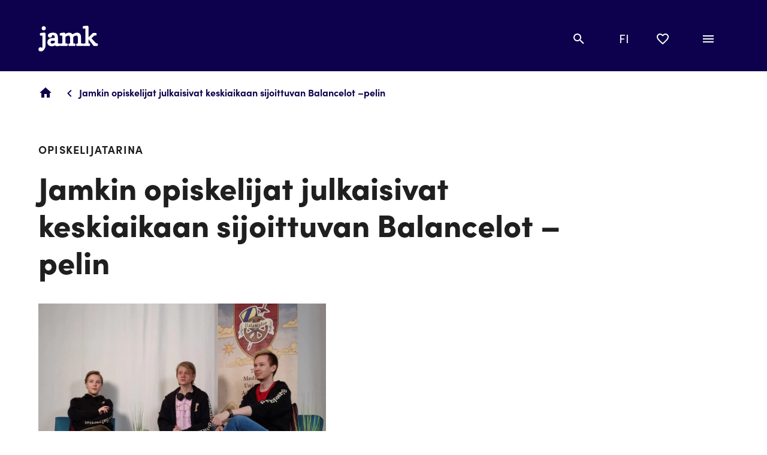

--- FILE ---
content_type: text/html; charset=UTF-8
request_url: https://www.jamk.fi/fi/artikkeli/jamkin-opiskelijat-julkaisivat-keskiaikaan-sijoittuvan-balancelot-pelin
body_size: 13045
content:
<!DOCTYPE html>
<html lang="fi" dir="ltr" prefix="content: http://purl.org/rss/1.0/modules/content/  dc: http://purl.org/dc/terms/  foaf: http://xmlns.com/foaf/0.1/  og: http://ogp.me/ns#  rdfs: http://www.w3.org/2000/01/rdf-schema#  schema: http://schema.org/  sioc: http://rdfs.org/sioc/ns#  sioct: http://rdfs.org/sioc/types#  skos: http://www.w3.org/2004/02/skos/core#  xsd: http://www.w3.org/2001/XMLSchema# ">
  <head>
    <script data-cookieconsent="ignore">
      window.dataLayer = window.dataLayer || [];
      function gtag() {
        dataLayer.push(arguments)
      }
      gtag("consent", "default", {
        ad_storage: "denied",
        analytics_storage: "denied",
        functionality_storage: "denied",
        personalization_storage: "denied",
        security_storage: "granted",
        wait_for_update: 500
      });
      gtag("set", "ads_data_redaction", true);
    </script>
    <meta charset="utf-8" />
<meta name="description" content="&quot;On ollut hienoa huomata oman osaamisen mahdollisuudet työmarkkinoilla. Prosessin myötä olemme oppineet myös tiimityön merkityksen sekä konkreettisesti sen, mitä pelin julkaiseminen markkinoilla tarkoittaa.&quot;" />
<meta name="keywords" content="AMK" />
<link rel="canonical" href="https://www.jamk.fi/fi/artikkeli/jamkin-opiskelijat-julkaisivat-keskiaikaan-sijoittuvan-balancelot-pelin" />
<meta property="og:site_name" content="Jyväskylän ammattikorkeakoulu - Jamk" />
<meta property="og:type" content="Artikkeli" />
<meta property="og:url" content="https://www.jamk.fi/fi/artikkeli/jamkin-opiskelijat-julkaisivat-keskiaikaan-sijoittuvan-balancelot-pelin" />
<meta property="og:title" content="Jamkin opiskelijat julkaisivat keskiaikaan sijoittuvan Balancelot –pelin" />
<meta property="og:description" content="&quot;On ollut hienoa huomata oman osaamisen mahdollisuudet työmarkkinoilla. Prosessin myötä olemme oppineet myös tiimityön merkityksen sekä konkreettisesti sen, mitä pelin julkaiseminen markkinoilla tarkoittaa.&quot;" />
<meta property="og:image" content="https://www.jamk.fi/sites/default/files/styles/og_image/public/2021-09/Balancelot-peli%20Noora%20V%C3%A4h%C3%A4l%C3%A4%20Mikko%20Uusitalo%20Taneli%20M%C3%A4enp%C3%A4%C3%A4.jpg?h=86c7fd39&amp;itok=rRKCOOBf" />
<meta name="Generator" content="Drupal 10 (https://www.drupal.org)" />
<meta name="MobileOptimized" content="width" />
<meta name="HandheldFriendly" content="true" />
<meta name="viewport" content="width=device-width, initial-scale=1.0" />
<script type="application/ld+json">{
    "@context": "https://schema.org",
    "@graph": [
        {
            "@type": "Article",
            "headline": "Jamkin opiskelijat julkaisivat keskiaikaan sijoittuvan Balancelot –pelin",
            "name": "Jamkin opiskelijat julkaisivat keskiaikaan sijoittuvan Balancelot –pelin",
            "description": "\u0022On ollut hienoa huomata oman osaamisen mahdollisuudet työmarkkinoilla. Prosessin myötä olemme oppineet myös tiimityön merkityksen sekä konkreettisesti sen, mitä pelin julkaiseminen markkinoilla tarkoittaa.\u0022",
            "image": {
                "@type": "ImageObject",
                "url": "/fi/image/balancelot-peli-noora-vahala-mikko-uusitalo-taneli-maenpaajpg"
            },
            "datePublished": "2021-09-01T14:53:51+0300",
            "dateModified": "2022-03-29T09:19:40+0300",
            "author": {
                "@type": "Person",
                "name": "Kaisto Heini"
            }
        }
    ]
}</script>
<link rel="icon" href="/themes/custom/jamk/images/favicons/jamk-favicon.svg" type="image/svg+xml" />
<link rel="alternate" hreflang="fi" href="https://www.jamk.fi/fi/artikkeli/jamkin-opiskelijat-julkaisivat-keskiaikaan-sijoittuvan-balancelot-pelin" />

    <title>Jamkin opiskelijat julkaisivat keskiaikaan sijoittuvan Balancelot –pelin | Jamk</title>
    <link rel="stylesheet" media="all" href="/core/assets/vendor/jquery.ui/themes/base/core.css?t4zfse" />
<link rel="stylesheet" media="all" href="/core/assets/vendor/jquery.ui/themes/base/autocomplete.css?t4zfse" />
<link rel="stylesheet" media="all" href="/core/assets/vendor/jquery.ui/themes/base/menu.css?t4zfse" />
<link rel="stylesheet" media="all" href="/themes/contrib/stable/css/system/components/progress.module.css?t4zfse" />
<link rel="stylesheet" media="all" href="/themes/contrib/stable/css/system/components/ajax-progress.module.css?t4zfse" />
<link rel="stylesheet" media="all" href="/themes/contrib/stable/css/system/components/autocomplete-loading.module.css?t4zfse" />
<link rel="stylesheet" media="all" href="/themes/contrib/stable/css/system/components/align.module.css?t4zfse" />
<link rel="stylesheet" media="all" href="/themes/contrib/stable/css/system/components/fieldgroup.module.css?t4zfse" />
<link rel="stylesheet" media="all" href="/themes/contrib/stable/css/system/components/container-inline.module.css?t4zfse" />
<link rel="stylesheet" media="all" href="/themes/contrib/stable/css/system/components/clearfix.module.css?t4zfse" />
<link rel="stylesheet" media="all" href="/themes/contrib/stable/css/system/components/details.module.css?t4zfse" />
<link rel="stylesheet" media="all" href="/themes/contrib/stable/css/system/components/hidden.module.css?t4zfse" />
<link rel="stylesheet" media="all" href="/themes/contrib/stable/css/system/components/item-list.module.css?t4zfse" />
<link rel="stylesheet" media="all" href="/themes/contrib/stable/css/system/components/js.module.css?t4zfse" />
<link rel="stylesheet" media="all" href="/themes/contrib/stable/css/system/components/nowrap.module.css?t4zfse" />
<link rel="stylesheet" media="all" href="/themes/contrib/stable/css/system/components/position-container.module.css?t4zfse" />
<link rel="stylesheet" media="all" href="/themes/contrib/stable/css/system/components/reset-appearance.module.css?t4zfse" />
<link rel="stylesheet" media="all" href="/themes/contrib/stable/css/system/components/resize.module.css?t4zfse" />
<link rel="stylesheet" media="all" href="/themes/contrib/stable/css/system/components/system-status-counter.css?t4zfse" />
<link rel="stylesheet" media="all" href="/themes/contrib/stable/css/system/components/system-status-report-counters.css?t4zfse" />
<link rel="stylesheet" media="all" href="/themes/contrib/stable/css/system/components/system-status-report-general-info.css?t4zfse" />
<link rel="stylesheet" media="all" href="/themes/contrib/stable/css/system/components/tablesort.module.css?t4zfse" />
<link rel="stylesheet" media="all" href="/modules/contrib/blazy/css/blazy.css?t4zfse" />
<link rel="stylesheet" media="all" href="/modules/contrib/blazy/css/components/blazy.loading.css?t4zfse" />
<link rel="stylesheet" media="all" href="/themes/contrib/stable/css/views/views.module.css?t4zfse" />
<link rel="stylesheet" media="all" href="/core/assets/vendor/jquery.ui/themes/base/theme.css?t4zfse" />
<link rel="stylesheet" media="all" href="/modules/contrib/better_exposed_filters/css/better_exposed_filters.css?t4zfse" />
<link rel="stylesheet" media="all" href="/modules/contrib/paragraphs/css/paragraphs.unpublished.css?t4zfse" />
<link rel="stylesheet" media="all" href="/modules/contrib/search_api_autocomplete/css/search_api_autocomplete.css?t4zfse" />
<link rel="stylesheet" media="all" href="/modules/contrib/social_media/css/social_media.css?t4zfse" />
<link rel="stylesheet" media="all" href="/themes/custom/jamk/dist/style.css?t4zfse" />

    <script type="application/json" data-drupal-selector="drupal-settings-json">{"path":{"baseUrl":"\/","pathPrefix":"fi\/","currentPath":"node\/1748","currentPathIsAdmin":false,"isFront":false,"currentLanguage":"fi"},"pluralDelimiter":"\u0003","suppressDeprecationErrors":true,"ajaxPageState":{"libraries":"[base64]","theme":"jamk","theme_token":null},"ajaxTrustedUrl":{"\/fi\/search":true},"gtag":{"tagId":"","consentMode":true,"otherIds":[],"events":[],"additionalConfigInfo":[]},"gtm":{"tagId":null,"settings":{"data_layer":"dataLayer","include_classes":false,"allowlist_classes":"","blocklist_classes":"","include_environment":false,"environment_id":"","environment_token":""},"tagIds":["GTM-T6XVBNC"]},"blazy":{"loadInvisible":false,"offset":100,"saveViewportOffsetDelay":50,"loader":true,"unblazy":false,"visibleClass":false},"blazyIo":{"disconnect":false,"rootMargin":"0px","threshold":[0,0.25,0.5,0.75,1]},"search_api_autocomplete":{"search":{"delay":300,"auto_submit":true}},"checklist_ids":[],"views":{"ajax_path":"\/fi\/views\/ajax","ajaxViews":{"views_dom_id:cae7ea4de5dc64f2040127ad64cd29d7f587636ed309da65980caba3aa3e438e":{"view_name":"checklist","view_display_id":"checklist","view_args":"","view_path":"\/node\/1748","view_base_path":null,"view_dom_id":"cae7ea4de5dc64f2040127ad64cd29d7f587636ed309da65980caba3aa3e438e","pager_element":0}}},"user":{"uid":0,"permissionsHash":"a4f5d8013c790a4979de3060a9efa9a4ca08d23c5f61bf089c7eaec10b2a5b02"}}</script>
<script src="/core/misc/drupalSettingsLoader.js?v=10.4.7"></script>
<script src="https://use.fontawesome.com/releases/v5.13.1/js/all.js" defer crossorigin="anonymous"></script>
<script src="https://use.fontawesome.com/releases/v5.13.1/js/v4-shims.js" defer crossorigin="anonymous"></script>
<script src="/modules/contrib/google_tag/js/gtag.js?t4zfse"></script>
<script src="/modules/contrib/google_tag/js/gtm.js?t4zfse"></script>
<script src="https://consent.cookiebot.com/uc.js" id="Cookiebot" data-blockingmode="auto" defer data-cbid="323f2621-8955-4df1-aba3-768983c9e695" type="text/javascript"></script>

    <link rel="icon" type="image/svg+xml" href="/themes/custom/jamk/images/favicons/jamk-favicon.svg">
  </head>
  <body>
    <a href="#main-content" class="visually-hidden focusable">
      Hyppää pääsisältöön
    </a>
    <noscript><iframe src="https://www.googletagmanager.com/ns.html?id=GTM-T6XVBNC"
                  height="0" width="0" style="display:none;visibility:hidden"></iframe></noscript>

      <div class="dialog-off-canvas-main-canvas" data-off-canvas-main-canvas>
    



<div  class="layout-container">
  <header class="header">
    

          <div class="region region__topbar-helper-menu">
      
<nav role="navigation" aria-label="Main navigation" class="settings-tray-editable" data-drupal-settingstray="editable">
  
        <nav class="helper-navigation" aria-label="Helper menu">

  <div class="helper-nav">
    


    
                          
    
<ul  class="helper-menu">
            
<li  class="helper-menu__item">
                <a href="/fi/yhteystiedot" class="helper-menu__link" data-drupal-link-system-path="node/817">Yhteystiedot</a>
          </li>
      </ul>
  
  </div>
</nav>

  </nav>

  </div>

      
<div  class="jamk-topbar">
  <div  class="jamk-topbar__container-wrapper jamk-topbar__container-wrapper--">
            <div  class="jamk-topbar__inner-wrapper jamk-topbar__inner-wrapper--">
                                      <a  class="jamk-topbar__jamk-logo-link jamk-topbar__jamk-logo-link--" href="/fi">
                  


<svg  class="jamk-topbar__jamk-logo"     >
      <use xlink:href="/themes/custom/jamk/dist/icons.svg?20251121#logo-white"></use>
</svg>
          <span class="visually-hidden">Linkki etusivulle</span>
        </a>
      
                <div class="region region__topbar-desktop-menu">
      
<nav role="navigation" aria-label="Main navigation" class="settings-tray-editable" data-drupal-settingstray="editable">
  
        

  
<div class="main-navigation">
  <div class="main-nav">
    


    
                          
    
<ul  class="main-menu">
            
<li  class="main-menu__item">
                <a href="/fi/hae-opiskelemaan" class="main-menu__link" data-drupal-link-system-path="node/3795">Hae opiskelemaan</a>
          </li>
          
<li  class="main-menu__item">
                <a href="/fi/palvelut" class="main-menu__link" data-drupal-link-system-path="node/1920">Palvelut</a>
          </li>
          
<li  class="main-menu__item">
                <a href="/fi/tutkimus-ja-kehitys" class="main-menu__link" data-drupal-link-system-path="node/1909">Tutkimus ja kehitys</a>
          </li>
          
<li  class="main-menu__item">
                <a href="/fi/jamk" class="main-menu__link" data-drupal-link-system-path="node/1791">Jamk</a>
          </li>
          
<li  class="main-menu__item">
                <a href="/fi/opiskelijalle" class="main-menu__link" data-drupal-link-system-path="node/781">Opiskelijalle</a>
          </li>
      </ul>
  
  </div>
</div>

  </nav>

  </div>

      
      <div  class="jamk-topbar__toolbar jamk-topbar__toolbar--">
        

<div>
  <a role="button" class="topbar-search-button topbar-search-button--closed" id="topbar-search-button" tabindex="0" href="#">
    


<svg  class="icon"     height="24px"   width="24px" >
      <use xlink:href="/themes/custom/jamk/dist/icons.svg?20251121#magnify"></use>
</svg>
    <span class="visually-hidden">Avaa ja sulje haku</span>
  </a>
</div>
                  <div class="region region__topbar-language-selector">
      

  
<div  class="language-switcher-language-url settings-tray-editable block block--jamk-languageswitcher" id="block-jamk-languageswitcher" role="navigation" data-drupal-settingstray="editable">
  
    
      


<div class="dropdown dropdown-language">
    <a class="dropdown-toggle" id="language-dropdown" aria-haspopup="true" aria-expanded="false" tabindex="0" href="#">
        <span class="visually-hidden">Vaihda kieltä, nykyinen kieli:</span> FI
        <span class="caret"></span>
    </a>
    <ul class="links dropdown-menu" role="menu" aria-labelledby="language-dropdown"><li role="menuitem"><a href="/en" class="language-link" hreflang="en" data-drupal-link-system-path="&lt;front&gt;">English</a></li><li role="menuitem"><a href="/fi/artikkeli/jamkin-opiskelijat-julkaisivat-keskiaikaan-sijoittuvan-balancelot-pelin" class="language-link is-active" hreflang="fi" data-drupal-link-system-path="node/1748" aria-current="page">suomi</a></li></ul>
</div>

  </div>

  </div>

                      

  <div class="region region__topbar-checklist">
    <a id="toggle-checklist" class="toggle-checklist" role="button" tabindex="0" href="#">
    <span class="checklist-checked"></span>
        <span class="toggle-checklist__open">
        


<svg  class="icon region region__topbar-checklist"     height="24px"   width="24px" >
      <use xlink:href="/themes/custom/jamk/dist/icons.svg?20251121#heart-outline"></use>
</svg>
        <span class="toggle-checklist_text checklist-open-text visually-hidden">Avaa muistilista</span>
        <span class="toggle-checklist_text checklist-close-text visually-hidden">Sulje muistilista</span>
        </span>
    </a>
    <div class="checklist-notification removed" aria-live="polite">
      <span class="button button--primary button--with-icon notification-button removed-notification">
          


<svg  class="icon"     height="24px"   width="24px" >
      <use xlink:href="/themes/custom/jamk/dist/icons.svg?20251121#delete"></use>
</svg>
          <span>Poistettu muistilistalta</span>
      </span>
    </div>
    <div class="checklist-notification added" aria-live="polite">
      <span class="button button--primary button--with-icon notification-button added-notification">
          


<svg  class="icon"     height="24px"   width="24px" >
      <use xlink:href="/themes/custom/jamk/dist/icons.svg?20251121#heart"></use>
</svg>
          <span>Lisätty muistilistalle</span>
      </span>
    </div>
    <div class="checklist-notification list-full" aria-live="polite">
      <span class="button button--primary button--with-icon notification-button removed-notification">
          


<svg  class="icon"     height="24px"   width="24px" >
      <use xlink:href="/themes/custom/jamk/dist/icons.svg?20251121#information"></use>
</svg>
          <span>Muistilistasi on täynnä. Poista jotain, niin voit lisätä uuden sivun muistilistalle.</span>
      </span>
    </div>
    <div class="checklist__wrapper" id="checklist__wrapper">
        

  
<div  class="views-element-container settings-tray-editable block block--views-block__checklist-checklist" id="block-views-block-checklist-checklist" data-drupal-settingstray="editable">
  
    
      <div>


<section class="js-checklist view view-checklist view-id-checklist view-display-id-checklist js-view-dom-id-cae7ea4de5dc64f2040127ad64cd29d7f587636ed309da65980caba3aa3e438e view--checklist" role="presentation">
  
    

      <header class="view-header">
              <a name="--4"></a>
        <div class="field-section-heading__wrapper">
        
        <div class="checklist__header"><h2>Muistilista <span class="checklist__count">(0)</span></h2></div>

                  <button class="section-title-anchor-link-button js-section-title-anchor-link" data-anchor-id="--4" aria-label="Copy link to this section">
            <span class="anchor-tooltip" aria-live="polite">
              Linkki kopioitu leikepöydälle
            </span>
          </button>
        </div>
          </header>
  
  
  
          
  </section>
</div>

  </div>

    </div>
  </div>

                      

  <div class="region region__topbar-burger-menu">
    <a id="toggle-expand" class="toggle-expand" tabindex="0" href="#" role="button">
      <span class="toggle-expand__open">
        <span class="toggle-expand__text visually-hidden">Avaa valikko</span>
      </span>
      <span class="toggle-expand__close">
        <span class="toggle-expand__text visually-hidden">Sulje valikko</span>
      </span>
    </a>
    <div class="burger-menu-wrapper">
          
<nav role="navigation" aria-label="Main navigation" class="settings-tray-editable" data-drupal-settingstray="editable">
  
        

  
<div class="main-navigation">
  <div class="main-nav">
    


    
                          
    
<ul  class="main-menu">
            
<li  class="main-menu__item main-menu__item--with-sub">
                <a href="/fi/hae-opiskelemaan" class="main-menu__link main-menu__link--with-sub" data-drupal-link-system-path="node/3795">Hae opiskelemaan</a>
              <span class="expand-sub">
          
  
<button
   class="button button--circle button--circle--large button--primary button--with-icon toggle-expand__button"
      aria-label="Avaa valikko Hae opiskelemaan"
  >
  
              
              


<svg  class="icon icon--icon icon--large"     >
      <use xlink:href="/themes/custom/jamk/dist/icons.svg?20251121#plus"></use>
</svg>
      </button>
          
  
<button
   class="button button--circle button--circle--large button--secondary button--with-icon toggle-minimize__button"
      aria-label="Sulje valikko Hae opiskelemaan"
  >
  
              
              


<svg  class="icon icon--icon icon--large"     >
      <use xlink:href="/themes/custom/jamk/dist/icons.svg?20251121#minus"></use>
</svg>
      </button>
      </span>
          
                                    
    
<ul  class="main-menu main-menu--sub main-menu--sub-1">
            
<li  class="main-menu__item main-menu__item--sub main-menu__item--sub-1">
                <a href="/fi/hae-opiskelemaan/opiskele-amk-tutkinto" class="main-menu__link main-menu__link--sub main-menu__link--sub-1" data-drupal-link-system-path="node/3166">AMK-tutkinnot</a>
          </li>
          
<li  class="main-menu__item main-menu__item--sub main-menu__item--sub-1">
                <a href="/fi/hae-opiskelemaan/yamk-tutkinnot-jamk-master-school" class="main-menu__link main-menu__link--sub main-menu__link--sub-1" data-drupal-link-system-path="node/3285">YAMK-tutkinnot | Jamk Master School</a>
          </li>
          
<li  class="main-menu__item main-menu__item--sub main-menu__item--sub-1">
                <a href="/fi/hae-opiskelemaan/jatkuva-oppiminen" class="main-menu__link main-menu__link--sub main-menu__link--sub-1" data-drupal-link-system-path="node/3854">Jatkuva oppiminen</a>
          </li>
          
<li  class="main-menu__item main-menu__item--sub main-menu__item--sub-1">
                <a href="/fi/hae-opiskelemaan/hakeminen-jamkiin" class="main-menu__link main-menu__link--sub main-menu__link--sub-1" data-drupal-link-system-path="node/2961">Hakeminen Jamkiin</a>
          </li>
          
<li  class="main-menu__item main-menu__item--sub main-menu__item--sub-1">
                <a href="/fi/hae-opiskelemaan/ammatillinen-opettajankoulutus" class="main-menu__link main-menu__link--sub main-menu__link--sub-1" data-drupal-link-system-path="node/2859">Ammatillinen opettajankoulutus</a>
          </li>
          
<li  class="main-menu__item main-menu__item--sub main-menu__item--sub-1">
                <a href="/fi/hae-opiskelemaan/avoin-ammattikorkeakoulu" class="main-menu__link main-menu__link--sub main-menu__link--sub-1" data-drupal-link-system-path="node/153">Avoin ammattikorkeakoulu</a>
          </li>
          
<li  class="main-menu__item main-menu__item--sub main-menu__item--sub-1">
                <a href="/fi/hae-opiskelemaan/jamk-tutuksi-vierailut-ja-esittelyt" class="main-menu__link main-menu__link--sub main-menu__link--sub-1" data-drupal-link-system-path="node/6300">Jamk tutuksi: vierailut ja esittelyt</a>
          </li>
          
<li  class="main-menu__item main-menu__item--sub main-menu__item--sub-1">
                <a href="/fi/hae-opiskelemaan/syksyn-yhteishaku" class="main-menu__link main-menu__link--sub main-menu__link--sub-1" data-drupal-link-system-path="node/4906">Syksyn yhteishaku</a>
          </li>
      </ul>
  
      </li>
          
<li  class="main-menu__item main-menu__item--with-sub">
                <a href="/fi/palvelut" class="main-menu__link main-menu__link--with-sub" data-drupal-link-system-path="node/1920">Palvelut</a>
              <span class="expand-sub">
          
  
<button
   class="button button--circle button--circle--large button--primary button--with-icon toggle-expand__button"
      aria-label="Avaa valikko Palvelut"
  >
  
              
              


<svg  class="icon icon--icon icon--large"     >
      <use xlink:href="/themes/custom/jamk/dist/icons.svg?20251121#plus"></use>
</svg>
      </button>
          
  
<button
   class="button button--circle button--circle--large button--secondary button--with-icon toggle-minimize__button"
      aria-label="Sulje valikko Palvelut"
  >
  
              
              


<svg  class="icon icon--icon icon--large"     >
      <use xlink:href="/themes/custom/jamk/dist/icons.svg?20251121#minus"></use>
</svg>
      </button>
      </span>
          
                                    
    
<ul  class="main-menu main-menu--sub main-menu--sub-1">
            
<li  class="main-menu__item main-menu__item--sub main-menu__item--sub-1">
                <a href="/fi/palvelut/kirjasto" class="main-menu__link main-menu__link--sub main-menu__link--sub-1" data-drupal-link-system-path="node/1939">Kirjasto</a>
          </li>
          
<li  class="main-menu__item main-menu__item--sub main-menu__item--sub-1">
                <a href="/fi/palvelut/asiantuntijapalvelut" class="main-menu__link main-menu__link--sub main-menu__link--sub-1" data-drupal-link-system-path="node/1944">Asiantuntijapalvelut</a>
          </li>
          
<li  class="main-menu__item main-menu__item--sub main-menu__item--sub-1">
                <a href="/fi/palvelut/koulutuksen-ja-kehittamisen-palvelut" class="main-menu__link main-menu__link--sub main-menu__link--sub-1" data-drupal-link-system-path="node/3422">Koulutuksen ja kehittämisen palvelut</a>
          </li>
          
<li  class="main-menu__item main-menu__item--sub main-menu__item--sub-1">
                <a href="/fi/palvelut/kulttuuripalvelut" class="main-menu__link main-menu__link--sub main-menu__link--sub-1" data-drupal-link-system-path="node/1905">Kulttuuripalvelut</a>
          </li>
          
<li  class="main-menu__item main-menu__item--sub main-menu__item--sub-1">
                <a href="/fi/palvelut/avainasiakkuudet" class="main-menu__link main-menu__link--sub main-menu__link--sub-1" data-drupal-link-system-path="node/1941">Avainasiakkuudet</a>
          </li>
          
<li  class="main-menu__item main-menu__item--sub main-menu__item--sub-1">
                <a href="/fi/palvelut/opiskelijaprojektit-ja-tyovoima" class="main-menu__link main-menu__link--sub main-menu__link--sub-1" data-drupal-link-system-path="node/3822">Opiskelijaprojektit​ ja -työvoima</a>
          </li>
          
<li  class="main-menu__item main-menu__item--sub main-menu__item--sub-1">
                <a href="/fi/palvelut/tilat-ja-tarjoilut-jamkista" class="main-menu__link main-menu__link--sub main-menu__link--sub-1" data-drupal-link-system-path="node/799">Tilat ja tarjoilut Jamkista</a>
          </li>
          
<li  class="main-menu__item main-menu__item--sub main-menu__item--sub-1">
                <a href="/fi/palvelut/tuotekehitys-testaus-ja-analysointipalvelut" class="main-menu__link main-menu__link--sub main-menu__link--sub-1" data-drupal-link-system-path="node/1942">Tuotekehitys-, testaus- ja analysointipalvelut</a>
          </li>
          
<li  class="main-menu__item main-menu__item--sub main-menu__item--sub-1">
                <a href="/fi/palvelut/kielikeskus" class="main-menu__link main-menu__link--sub main-menu__link--sub-1" data-drupal-link-system-path="node/3796">Kielikeskus</a>
          </li>
          
<li  class="main-menu__item main-menu__item--sub main-menu__item--sub-1">
                <a href="/fi/node/3044" class="main-menu__link main-menu__link--sub main-menu__link--sub-1" data-drupal-link-system-path="node/3044">Ulkomaan palveluliiketoiminta</a>
          </li>
      </ul>
  
      </li>
          
<li  class="main-menu__item main-menu__item--with-sub">
                <a href="/fi/tutkimus-ja-kehitys" class="main-menu__link main-menu__link--with-sub" data-drupal-link-system-path="node/1909">Tutkimus ja kehitys</a>
              <span class="expand-sub">
          
  
<button
   class="button button--circle button--circle--large button--primary button--with-icon toggle-expand__button"
      aria-label="Avaa valikko Tutkimus ja kehitys"
  >
  
              
              


<svg  class="icon icon--icon icon--large"     >
      <use xlink:href="/themes/custom/jamk/dist/icons.svg?20251121#plus"></use>
</svg>
      </button>
          
  
<button
   class="button button--circle button--circle--large button--secondary button--with-icon toggle-minimize__button"
      aria-label="Sulje valikko Tutkimus ja kehitys"
  >
  
              
              


<svg  class="icon icon--icon icon--large"     >
      <use xlink:href="/themes/custom/jamk/dist/icons.svg?20251121#minus"></use>
</svg>
      </button>
      </span>
          
                                    
    
<ul  class="main-menu main-menu--sub main-menu--sub-1">
            
<li  class="main-menu__item main-menu__item--sub main-menu__item--sub-1">
                <a href="/fi/tutkimus-ja-kehitys/tutkimus" class="main-menu__link main-menu__link--sub main-menu__link--sub-1" data-drupal-link-system-path="node/2958">Tutkimus</a>
          </li>
          
<li  class="main-menu__item main-menu__item--sub main-menu__item--sub-1">
                <a href="/fi/tutkimus-ja-kehitys/avoin-tiede-ja-tutkimus" class="main-menu__link main-menu__link--sub main-menu__link--sub-1" data-drupal-link-system-path="node/1762">Avoin tiede ja tutkimus</a>
          </li>
          
<li  class="main-menu__item main-menu__item--sub main-menu__item--sub-1">
                <a href="/fi/tutkimus-ja-kehitys/jamkin-julkaisut" class="main-menu__link main-menu__link--sub main-menu__link--sub-1" data-drupal-link-system-path="node/795">Jamkin julkaisut</a>
          </li>
          
<li  class="main-menu__item main-menu__item--sub main-menu__item--sub-1">
                <a href="/fi/tutkimus-ja-kehitys/tki-projektit" class="main-menu__link main-menu__link--sub main-menu__link--sub-1" data-drupal-link-system-path="node/2763">TKI-projektit</a>
          </li>
          
<li  class="main-menu__item main-menu__item--sub main-menu__item--sub-1">
                <a href="/fi/tutkimus-ja-kehitys/vastuullinen-arviointi" class="main-menu__link main-menu__link--sub main-menu__link--sub-1" data-drupal-link-system-path="node/7260">Vastuullinen arviointi</a>
          </li>
      </ul>
  
      </li>
          
<li  class="main-menu__item main-menu__item--with-sub">
                <a href="/fi/jamk" class="main-menu__link main-menu__link--with-sub" data-drupal-link-system-path="node/1791">Jamk</a>
              <span class="expand-sub">
          
  
<button
   class="button button--circle button--circle--large button--primary button--with-icon toggle-expand__button"
      aria-label="Avaa valikko Jamk"
  >
  
              
              


<svg  class="icon icon--icon icon--large"     >
      <use xlink:href="/themes/custom/jamk/dist/icons.svg?20251121#plus"></use>
</svg>
      </button>
          
  
<button
   class="button button--circle button--circle--large button--secondary button--with-icon toggle-minimize__button"
      aria-label="Sulje valikko Jamk"
  >
  
              
              


<svg  class="icon icon--icon icon--large"     >
      <use xlink:href="/themes/custom/jamk/dist/icons.svg?20251121#minus"></use>
</svg>
      </button>
      </span>
          
                                    
    
<ul  class="main-menu main-menu--sub main-menu--sub-1">
            
<li  class="main-menu__item main-menu__item--sub main-menu__item--sub-1">
                <a href="/fi/ajankohtaista-jamkissa" title="Lue Jamkin tuoreimmat uutiset ja ajankohtaiset artikkelit sekä tutustu Jamkin tapahtumiin." class="main-menu__link main-menu__link--sub main-menu__link--sub-1" data-drupal-link-system-path="node/1837">Ajankohtaista Jamkissa</a>
          </li>
          
<li  class="main-menu__item main-menu__item--sub main-menu__item--sub-1">
                <a href="/fi/jamk/tietoa-jamkista" class="main-menu__link main-menu__link--sub main-menu__link--sub-1" data-drupal-link-system-path="node/7774">Tietoa Jamkista</a>
          </li>
          
<li  class="main-menu__item main-menu__item--sub main-menu__item--sub-1">
                <a href="/fi/organisaatio" class="main-menu__link main-menu__link--sub main-menu__link--sub-1" data-drupal-link-system-path="node/6085">Organisaatio</a>
          </li>
          
<li  class="main-menu__item main-menu__item--sub main-menu__item--sub-1">
                <a href="/fi/jamk/vahvuudet" class="main-menu__link main-menu__link--sub main-menu__link--sub-1" data-drupal-link-system-path="node/6074">Vahvuudet</a>
          </li>
          
<li  class="main-menu__item main-menu__item--sub main-menu__item--sub-1">
                <a href="/fi/jamk/toihin-jamkiin" class="main-menu__link main-menu__link--sub main-menu__link--sub-1" data-drupal-link-system-path="node/3276">Töihin Jamkiin</a>
          </li>
          
<li  class="main-menu__item main-menu__item--sub main-menu__item--sub-1">
                <a href="/fi/alumnit" class="main-menu__link main-menu__link--sub main-menu__link--sub-1" data-drupal-link-system-path="node/2956">Alumnit</a>
          </li>
          
<li  class="main-menu__item main-menu__item--sub main-menu__item--sub-1">
                <a href="/fi/jamk/lahjoita" class="main-menu__link main-menu__link--sub main-menu__link--sub-1" data-drupal-link-system-path="node/7410">Lahjoita</a>
          </li>
      </ul>
  
      </li>
          
<li  class="main-menu__item main-menu__item--with-sub">
                <a href="/fi/opiskelijalle" class="main-menu__link main-menu__link--with-sub" data-drupal-link-system-path="node/781">Opiskelijalle</a>
              <span class="expand-sub">
          
  
<button
   class="button button--circle button--circle--large button--primary button--with-icon toggle-expand__button"
      aria-label="Avaa valikko Opiskelijalle"
  >
  
              
              


<svg  class="icon icon--icon icon--large"     >
      <use xlink:href="/themes/custom/jamk/dist/icons.svg?20251121#plus"></use>
</svg>
      </button>
          
  
<button
   class="button button--circle button--circle--large button--secondary button--with-icon toggle-minimize__button"
      aria-label="Sulje valikko Opiskelijalle"
  >
  
              
              


<svg  class="icon icon--icon icon--large"     >
      <use xlink:href="/themes/custom/jamk/dist/icons.svg?20251121#minus"></use>
</svg>
      </button>
      </span>
          
                                    
    
<ul  class="main-menu main-menu--sub main-menu--sub-1">
            
<li  class="main-menu__item main-menu__item--sub main-menu__item--sub-1">
                <a href="/fi/opiskelijalle/uusi-opiskelija" class="main-menu__link main-menu__link--sub main-menu__link--sub-1" data-drupal-link-system-path="node/2769">Uusi opiskelija</a>
          </li>
          
<li  class="main-menu__item main-menu__item--sub main-menu__item--sub-1">
                <a href="/fi/opiskelijalle/tutkinto-opiskelija" class="main-menu__link main-menu__link--sub main-menu__link--sub-1" data-drupal-link-system-path="node/775">Tutkinto-opiskelija</a>
          </li>
          
<li  class="main-menu__item main-menu__item--sub main-menu__item--sub-1">
                <a href="/fi/opiskelijalle/avoimen-opiskelija" class="main-menu__link main-menu__link--sub main-menu__link--sub-1" data-drupal-link-system-path="node/1956">Avoimen opiskelija</a>
          </li>
          
<li  class="main-menu__item main-menu__item--sub main-menu__item--sub-1">
                <a href="/fi/opiskelijalle/vieraileva-opiskelija" class="main-menu__link main-menu__link--sub main-menu__link--sub-1" data-drupal-link-system-path="node/803">Vieraileva opiskelija</a>
          </li>
          
<li  class="main-menu__item main-menu__item--sub main-menu__item--sub-1">
                <a href="/fi/opiskelijalle/ammatillisen-opettajakorkeakoulun-opiskelija" class="main-menu__link main-menu__link--sub main-menu__link--sub-1" data-drupal-link-system-path="node/1952">Ammatillisen opettajakorkeakoulun opiskelija</a>
          </li>
          
<li  class="main-menu__item main-menu__item--sub main-menu__item--sub-1">
                <a href="/fi/opiskelijalle/asioi-verkossa" class="main-menu__link main-menu__link--sub main-menu__link--sub-1" data-drupal-link-system-path="node/2965">Asioi verkossa</a>
          </li>
          
<li  class="main-menu__item main-menu__item--sub main-menu__item--sub-1">
                <a href="/fi/opiskelijalle/urheileva-opiskelija" class="main-menu__link main-menu__link--sub main-menu__link--sub-1" data-drupal-link-system-path="node/8189">Urheileva opiskelija</a>
          </li>
      </ul>
  
      </li>
      </ul>
  
  </div>
</div>

  </nav>
  
<nav role="navigation" aria-label="Main navigation" class="settings-tray-editable" data-drupal-settingstray="editable">
  
        <nav class="helper-navigation" aria-label="Helper menu">

  <div class="helper-nav">
    


    
                          
    
<ul  class="helper-menu">
            
<li  class="helper-menu__item">
                <a href="/fi/yhteystiedot" class="helper-menu__link" data-drupal-link-system-path="node/817">Yhteystiedot</a>
          </li>
      </ul>
  
  </div>
</nav>

  </nav>

    </div>
  </div>

            </div>
    </div>
  </div>
</div>
  </header>

      <div id="topbar-breadcrumbs">
            <div class="region region__topbar-breadcrumbs">
      

  
<div  id="block-breadcrumbs-2" class="settings-tray-editable block block--breadcrumbs-2" data-drupal-settingstray="editable">
  
    
      
    <nav aria-label="Murupolku" class="breadcrumb-wrapper">
    <ol class="breadcrumb">
          <li class="breadcrumb__item">
                                                        <a href=/fi>
                                        


<svg  class="breadcrumb__icon breadcrumb__icon--home"  aria-hidden="true" role="img"     >
      <use xlink:href="/themes/custom/jamk/dist/icons.svg?20251121#home"></use>
</svg>
                            <span class="sr-only"> Etusivu </span>
            </a>
                        </li>
          <li class="breadcrumb__item">
                  


<svg  class="breadcrumb__icon breadcrumb__icon--back"     >
      <use xlink:href="/themes/custom/jamk/dist/icons.svg?20251121#chevron-left"></use>
</svg>
          <span class="breadcrumb__text">Jamkin opiskelijat julkaisivat keskiaikaan sijoittuvan Balancelot –pelin</span>
              </li>
        </ol>
  </nav>

  </div>

  </div>

      </div>
  
      <div id="pre-content">
            <div class="region region__pre-content">
    <div data-drupal-messages-fallback class="hidden"></div>

  </div>

      </div>
  
  
      <div id="search-toolbar-open" class="search-toolbar-open search-toolbar-open--closed">
      <div class="search-header__outer-wrapper">
              <div class="region region__search-toolbar-open">
      

  
<div  class="views-exposed-form bef-exposed-form settings-tray-editable block block--topbar-search" data-drupal-selector="views-exposed-form-search-topbar-search-page" id="block-topbar-search" data-drupal-settingstray="editable">
  
    
      <form action="/fi/search" method="get" id="views-exposed-form-search-topbar-search-page" accept-charset="UTF-8">
  <div class="js-form-item form-item js-form-type-search-api-autocomplete form-item-s js-form-item-s">
      <label for="edit-s" class="form-item__label">Hae sivustolta</label>
        <input placeholder="Hae sivustolta" data-drupal-selector="edit-s" data-search-api-autocomplete-search="search" class="form-autocomplete form-text form-item__textfield" data-autocomplete-path="/fi/search_api_autocomplete/search?display=topbar_search_page&amp;&amp;filter=s" type="text" id="edit-s" name="s" value="" size="30" maxlength="128" />

        </div>
<div data-drupal-selector="edit-actions" class="form-actions js-form-wrapper form-wrapper" id="edit-actions--euO5vLSQ7B0"><input data-drupal-selector="edit-submit-search" type="submit" id="edit-submit-search" value="Hae" class="button js-form-submit form-submit form-item__textfield" />
</div>


</form>

  </div>

  </div>

        </div>
    </div>
  
  <div  class="main">
    <a id="main-content" tabindex="-1"></a>
    
    <main  class="main-content">
            <div class="region region__content">
    

        
    
  <div class="node node--type-article node--view-mode-full layout--one-column layout">

        
    <div class="node__content-wrapper">
              <div class="node__header">

                                            <p class="node-category">
                              opiskelijatarina
                          </p>
                    
                    
                                







<div class="node-title field--type-ds field--view-mode-full">
        
                                                                    
        



      <h1  class="node__title node__title---custom h1">
                Jamkin opiskelijat julkaisivat keskiaikaan sijoittuvan Balancelot –pelin

          </h1>
  

          
                            </div>







<div class="field-main-media field--type-entity-reference field--view-mode-full">
        
                                                    <div>
  
      






<div class="blazy blazy--field blazy--field-media-image blazy--field-media-image--media-without-captions field-media-image field--type-image field--view-mode-media-without-captions" data-blazy="">
        
                                                        <div data-b-token="b-696ca31dc4f" class="media media--blazy media--image media--responsive is-b-loading">
  
<picture
   decoding="async" loading="auto" data-src="/sites/default/files/2021-09/Balancelot-peli%20Noora%20V%C3%A4h%C3%A4l%C3%A4%20Mikko%20Uusitalo%20Taneli%20M%C3%A4enp%C3%A4%C3%A4.jpg" width="480" height="270" class="image media__element b-lazy"
>
          <!--[if IE 9]><video style="display: none;"><![endif]-->
          <source srcset="about:blank" media="all and (min-width: 76.5rem)" type="image/webp" width="1440" height="810" data-srcset="/sites/default/files/styles/9_16_max_1440px/public/2021-09/Balancelot-peli%20Noora%20V%C3%A4h%C3%A4l%C3%A4%20Mikko%20Uusitalo%20Taneli%20M%C3%A4enp%C3%A4%C3%A4.jpg.webp?itok=0x_y6JrX 1x"/>
          <source srcset="about:blank" media="all and (min-width: 57.5rem)" type="image/webp" width="1224" height="689" data-srcset="/sites/default/files/styles/9_16_max_1224/public/2021-09/Balancelot-peli%20Noora%20V%C3%A4h%C3%A4l%C3%A4%20Mikko%20Uusitalo%20Taneli%20M%C3%A4enp%C3%A4%C3%A4.jpg.webp?itok=AogbjxUP 1x"/>
          <source srcset="about:blank" media="all and (min-width: 20rem)" type="image/webp" width="920" height="518" data-srcset="/sites/default/files/styles/9_16_max_920/public/2021-09/Balancelot-peli%20Noora%20V%C3%A4h%C3%A4l%C3%A4%20Mikko%20Uusitalo%20Taneli%20M%C3%A4enp%C3%A4%C3%A4.jpg.webp?itok=mIOqSpvk 1x"/>
        <!--[if IE 9]></video><![endif]-->
      

  <img  decoding="async" class="media__element b-lazy b-responsive" loading="auto" data-src="/sites/default/files/2021-09/Balancelot-peli%20Noora%20V%C3%A4h%C3%A4l%C3%A4%20Mikko%20Uusitalo%20Taneli%20M%C3%A4enp%C3%A4%C3%A4.jpg" width="480" height="270" src="data:image/svg+xml;charset=utf-8,%3Csvg%20xmlns%3D&#039;http%3A%2F%2Fwww.w3.org%2F2000%2Fsvg&#039;%20viewBox%3D&#039;0%200%201%201&#039;%2F%3E" alt="-" typeof="foaf:Image"
     decoding="async" loading="auto" data-src="/sites/default/files/2021-09/Balancelot-peli%20Noora%20V%C3%A4h%C3%A4l%C3%A4%20Mikko%20Uusitalo%20Taneli%20M%C3%A4enp%C3%A4%C3%A4.jpg" width="480" height="270" src="data:image/svg+xml;charset=utf-8,%3Csvg%20xmlns%3D&#039;http%3A%2F%2Fwww.w3.org%2F2000%2Fsvg&#039;%20viewBox%3D&#039;0%200%201%201&#039;%2F%3E" alt="-" typeof="foaf:Image" class="image__img media__element b-lazy b-responsive"
            src="data:image/svg+xml;charset=utf-8,%3Csvg%20xmlns%3D&amp;#039;http%3A%2F%2Fwww.w3.org%2F2000%2Fsvg&amp;#039;%20viewBox%3D&amp;#039;0%200%201%201&amp;#039;%2F%3E"
    data-src="data:image/svg+xml;charset=utf-8,%3Csvg%20xmlns%3D&amp;#039;http%3A%2F%2Fwww.w3.org%2F2000%2Fsvg&amp;#039;%20viewBox%3D&amp;#039;0%200%201%201&amp;#039;%2F%3E"
          alt="-"
          />

</picture>
        </div>
  
                                    </div>

  </div>

                                    </div>

                  </div>
      
              <div class="node__content">
                        







<div class="field-article-body field--type-text-long field--view-mode-full text-long">
        
                                                    <p>Jamkin tietojenkäsittelyn ja pelinkehittämisen opiskelijat saivat opintojensa ohessa tehtäväksi luoda peli, joka lanseerataan aidosti myyntiin. Näin sai alkunsa Balancelot –peli, joka julkaistiin virallisesti toukokuussa 2019.</p>
<h3>Työelämälähtöisyys konkretisoitui peliprojektissa</h3>
<p>Olennainen osa ammattikorkeakoulun opintoja on työelämälähtöisyys. Pelinkehitykseen erikoistuneet tradenomiopiskelijat saivat tehtäväkseen ideoida ja luoda tietokonepelin, jonka voisi viedä kaupalliseen markkinointiin saakka. Prosessin aikana ideoita oli sparraamassa joukko kokeneita pelinkehittäjiä, ja vain parhaat peli-ideat valittiin prosessin aikana jatkokehittelyyn. Keskiaikaan sijoittuva seikkailupeli Balancelot on yksi niistä. Peliä on ollut kehittämässä seitsemän Jamkin opiskelijaa.</p>
<p>Opiskelijat&nbsp;<strong>Elmo Hämäläinen, Mikko Uusitalo ja Anna-Kaisa Salonen</strong>&nbsp;kertovat:<br><br>
- Balancelotissa pelaaja tasapainottelee yksipyöräisellä läpi erilaisten keskiaikaisten tasojen. Vastassa on monenlaisia vihollisia ja pelissä on myös mukaansatempaava tarina. Peli on hauska ja yllätyksellinen, mutta samalla vaativa. Liian helppo peli ei jaksa kiinnostaa kauaa, vaan pelaajat haluavatkin haastaa jatkuvasti itseään. Myös pelin visuaalinen, uniikki tyyli on saanut kiitosta.</p>
<h3>Beta-versiolla arvokasta palautetta peliyhteisöltä</h3>
<p>Balancelot –pelistä on tarkoituksella julkaistu myös keskeneräiset versiot. Niin kutsutusta betaversiosta pelin tekijät ovat saaneet jatkuvasti pelaajilta arvokasta palautetta ja voivat niiden pohjalta kehittää peliä vielä paremmaksi. Yleensä isot pelitalot odotuttavat pelaajia jopa vuosia, kunnes peli isosti lanseerataan markkinoille.</p>
<h3>Julkaisija pelille löytyi mentoreista</h3>
<p>Täysin yksinkertaista ei ole pelin julkaisuprosessikaan. Pelin kehittäjät tarvitsevat jonkun tahon julkaisemaan ja markkinoimaan sitä. Balancelotin kohdalla asia ratkesi kätevästi, kun yksi prosessin mentoreista, eli&nbsp;<strong>Klaus Kääriäinen</strong>&nbsp;päätti julkaista pelin osana yrityksensä Jestercraftin tuotteita. Peliin voi tutustua Steamissa ja virallisesti se on julkaistu 23.5.2019.</p>
<p>Projektin aikana opiskelijoille on ollut tärkeää huomata oman osaamisen mahdollisuudet työmarkkinoilla. Prosessin myötä opiskelijat ovat oppineet myös tiimityön merkityksen sekä konkreettisesti sen, mitä pelin julkaiseminen markkinoilla tarkoittaa.</p>
<p><a href="https://store.steampowered.com/app/1035850/Balancelot/" rel="noopener" target="_blank" title="balancelot peli">Tutustu Balancelot –peliin&nbsp;</a></p>
<p><a data-entity-substitution="canonical" data-entity-type="node" data-entity-uuid="9210ca2a-a694-4c5d-acba-e80944170a5b" href="/fi/hae-opiskelemaan/amk-tutkinto/tyollisty-digitalisaation-toteuttajaksi">Opiskele tietojenkäsittelyä ja pelinkehittämistä</a></p>
<p><strong>Juttu</strong>: Virpi Heikkinen</p>

                                    </div>







<div class="field-section field--type-entity-reference-revisions field--view-mode-full">
        
        <div class="field__items">
                                        <div class="field__item">
                                        
<div class="paragraph paragraph--type-paragraph-container paragraph--view-mode-default">
      






<div class="field-content-reference field--type-entity-reference field--view-mode-default">
        
        <div class="field__items">
                                        <div class="field__item">
                                        

<article  about="/fi/opiskele-tradenomiksi" class="node node--type-paragraph-container node--view-mode-re-usable-content">
    






<div class="field-re-usable-paragraph field--type-entity-reference-revisions field--view-mode-re-usable-content">
        
        <div class="field__items">
                                        <div class="field__item">
                                        

  

<div  class="banner banner--blue banner--medium">
      <div class="banner__img">
      <div>
  
      






<div class="field-media-image field--type-image field--view-mode-banner-large">
        
                                                      

  <img  src="/sites/default/files/styles/hero_max_414px/public/2021-09/liiketalouden%20ala.jpg.webp?itok=uE3GKenN" width="720" height="405" alt="Jamkin opiskelijoita pääkampuksen Kasvosalissa" loading="lazy" typeof="foaf:Image"
     src="/sites/default/files/styles/hero_max_414px/public/2021-09/liiketalouden%20ala.jpg.webp?itok=uE3GKenN" width="720" height="405" alt="Jamkin opiskelijoita pääkampuksen Kasvosalissa" loading="lazy" typeof="foaf:Image" class="image__img"
            src="/sites/default/files/styles/hero_max_414px/public/2021-09/liiketalouden%20ala.jpg.webp?itok=uE3GKenN"
    data-src="/sites/default/files/styles/hero_max_414px/public/2021-09/liiketalouden%20ala.jpg.webp?itok=uE3GKenN"
          alt="Jamkin opiskelijoita pääkampuksen Kasvosalissa"
          />



                                    </div>

  </div>

    </div>
    <div class="banner__item-wrapper">
    
              



      <h2  class="banner__heading h2">
              Opiskele tradenomiksi
          </h2>
  

                      
<div  class="banner__caption">
      <p>Monien mahdollisuuksien tradenomeille on paljon kysyntää työelämässä. Tutustu tradenomiohjelmiimme ja löydä juuri itsellesi sopiva kokonaisuus. Tervetuloa rakentamaan tulevaisuutta kanssamme!</p>

  </div>
                                    

  <a
   class="banner__cta button button--secondary"
    href="/fi/hae-opiskelemaan/liiketalouden-ala"
  >
            Tutustu ohjelmiin      
    
    </a>
          </div>
  </div>


                                        </div>
                            </div>
    </div>

</article>

                                        </div>
                            </div>
    </div>

  </div>

                                        </div>
                            </div>
    </div>

                  </div>
                          <div class="node__footer">
          




    
<section class="field-index-terms field--type-entity-reference field--view-mode-full" aria-labelledby="label-field-index-terms915250">
                <div class="h2 field__label above" id="label-field-index-terms915250">
            
                          <h2 class="h2 field__label above">
                Asiasanat
              </h2>
                        
        </div>
    
        <div class="field__items">
                                        <div class="field__item">
                                        
<div  class="tag">
            <span  class="tag__text tag__text--">  AMK
</span>
        </div>


                                        </div>
                            </div>
    </section>

                      <div class="field-share-buttons">
              <div class="field__label above">Jaa</div>
                

  
<div  id="block-social-sharing-block" class="settings-tray-editable block block--social-sharing-block" data-drupal-settingstray="editable">
  
    
      

<div class="social-media-sharing">
  <ul class="">
                    <li>
        <a    target="_blank"  rel="noopener noreferrer"  class="facebook-share share"   href="https://www.facebook.com/share.php?u=https://www.jamk.fi/fi/artikkeli/jamkin-opiskelijat-julkaisivat-keskiaikaan-sijoittuvan-balancelot-pelin&amp;title=Jamkin opiskelijat julkaisivat keskiaikaan sijoittuvan Balancelot –pelin"
          title="Facebook">
                      <img alt="Facebook" src="https://www.jamk.fi//themes/custom/jamk/images/icons/facebook-blue.svg">
                  </a>

      </li>
                <li>
        <a    target="_blank"  rel="noopener noreferrer"  class="linkedin share"   href="https://www.linkedin.com/shareArticle?mini=true&amp;url=https://www.jamk.fi/fi/artikkeli/jamkin-opiskelijat-julkaisivat-keskiaikaan-sijoittuvan-balancelot-pelin&amp;title=Jamkin opiskelijat julkaisivat keskiaikaan sijoittuvan Balancelot –pelin&amp;source=https://www.jamk.fi/fi/artikkeli/jamkin-opiskelijat-julkaisivat-keskiaikaan-sijoittuvan-balancelot-pelin"
          title="Linkedin">
                      <img alt="Linkedin" src="https://www.jamk.fi//themes/custom/jamk/images/icons/linkedin-blue.svg">
                  </a>

      </li>
                <li>
        <a class="email share" href="/cdn-cgi/l/email-protection#[base64]" title="Email">
                      <img alt="Email" src="https://www.jamk.fi//themes/custom/jamk/images/icons/email-blue.svg">
                  </a>

      </li>
      </ul>
</div>


  </div>

            </div>
                  </div>
          </div>
  </div>


  </div>

      </main>

  </div>

      <div id="post-content">
            <div class="region region__post-content">
    


  
  <div class="block block--views-block__related-content-block-1 block__content-wrapper" role="region" aria-label="Aiheeseen liittyvää">
    
      <div class="block-title__wrapper">
      <h2 class="h2 block-title">Aiheeseen liittyvää</h2>
    </div>
    

                        
                <div class="currents-liftup__items-wrapper">
        
                                                                                  
                                                                  
            

                        
            
            


<div 
   id="block-views-block-related-content-block-1" data-drupal-settingstray="editable" class="currents-liftup currents-liftup--article views-element-container settings-tray-editable" 
  >
            <div  class="currents-liftup__image currents-liftup__image--article">
                                                  
                                                
  
<picture
   width="480" height="270" class="image"
>
          <!--[if IE 9]><video style="display: none;"><![endif]-->
          <source srcset="/sites/default/files/styles/9_16_max_320/public/2021-09/Siru%20Gull.jpg.webp?itok=o3lrPCAt 1x" media="all and (min-width: 57.5rem)" type="image/webp" width="480" height="270"/>
          <source srcset="/sites/default/files/styles/hero_max_414px/public/2021-09/Siru%20Gull.jpg.webp?itok=TvVsuxCN 1x" media="all and (min-width: 30rem)" type="image/webp" width="720" height="405"/>
          <source srcset="/sites/default/files/styles/9_16_max_320/public/2021-09/Siru%20Gull.jpg.webp?itok=o3lrPCAt 1x" media="all and (min-width: 20rem)" type="image/webp" width="480" height="270"/>
        <!--[if IE 9]></video><![endif]-->
      

  <img  width="480" height="270" src="/sites/default/files/styles/9_16_max_320/public/2021-09/Siru%20Gull.jpg.webp?itok=o3lrPCAt" alt="" loading="lazy" typeof="foaf:Image"
     width="480" height="270" src="/sites/default/files/styles/9_16_max_320/public/2021-09/Siru%20Gull.jpg.webp?itok=o3lrPCAt" alt="" loading="lazy" typeof="foaf:Image" class="image__img"
            src="/sites/default/files/styles/9_16_max_320/public/2021-09/Siru%20Gull.jpg.webp?itok=o3lrPCAt"
    data-src="/sites/default/files/styles/9_16_max_320/public/2021-09/Siru%20Gull.jpg.webp?itok=o3lrPCAt"
          alt=""
          />

</picture>

          
                        </div>
            <div class="current-content">
                  



      <h3  class="currents-liftup__heading h3">
              

  <a
   class="heading__link"
    href="https://www.jamk.fi/fi/artikkeli/polkuopintojen-kautta-kohti-alanvaihtoa"
  >
            Polkuopintojen kautta kohti alanvaihtoa      
    
    </a>
          </h3>
  

            
<p  class="currents-liftup__info">
      &quot;Yllätyin kuinka paljon olen jo ensimmäisenä vuonna oppinut ohjelmoinnista ja web-kehityksestä, vaikka ne olivatkin alkuun ihan hepreaa!&quot;
  </p>
        </div>
  </div>

                  
                                                                                  
                                                                  
            

                        
            
            


<div 
   class="currents-liftup currents-liftup--educational_product" 
  >
            <div  class="currents-liftup__image currents-liftup__image--educational_product">
                                                  
                                                
  
<picture
   width="480" height="270" class="image"
>
          <!--[if IE 9]><video style="display: none;"><![endif]-->
          <source srcset="/sites/default/files/styles/9_16_max_320/public/2022-01/konetekniikka_insinoori_AMK_paivatoteutus.jpg.webp?itok=jfExmpL_ 1x" media="all and (min-width: 57.5rem)" type="image/webp" width="480" height="270"/>
          <source srcset="/sites/default/files/styles/hero_max_414px/public/2022-01/konetekniikka_insinoori_AMK_paivatoteutus.jpg.webp?itok=paCwUxcv 1x" media="all and (min-width: 30rem)" type="image/webp" width="720" height="405"/>
          <source srcset="/sites/default/files/styles/9_16_max_320/public/2022-01/konetekniikka_insinoori_AMK_paivatoteutus.jpg.webp?itok=jfExmpL_ 1x" media="all and (min-width: 20rem)" type="image/webp" width="480" height="270"/>
        <!--[if IE 9]></video><![endif]-->
      

  <img  width="480" height="270" src="/sites/default/files/styles/9_16_max_320/public/2022-01/konetekniikka_insinoori_AMK_paivatoteutus.jpg.webp?itok=jfExmpL_" alt="" loading="lazy" typeof="foaf:Image"
     width="480" height="270" src="/sites/default/files/styles/9_16_max_320/public/2022-01/konetekniikka_insinoori_AMK_paivatoteutus.jpg.webp?itok=jfExmpL_" alt="" loading="lazy" typeof="foaf:Image" class="image__img"
            src="/sites/default/files/styles/9_16_max_320/public/2022-01/konetekniikka_insinoori_AMK_paivatoteutus.jpg.webp?itok=jfExmpL_"
    data-src="/sites/default/files/styles/9_16_max_320/public/2022-01/konetekniikka_insinoori_AMK_paivatoteutus.jpg.webp?itok=jfExmpL_"
          alt=""
          />

</picture>

          
                        </div>
            <div class="current-content">
                  



      <h3  class="currents-liftup__heading h3">
              

  <a
   class="heading__link"
    href="https://www.jamk.fi/fi/hae-opiskelemaan/amk-tutkinto/opiskele-konetekniikan-insinooriksi"
  >
            Insinööri (AMK), konetekniikka, päivätoteutus      
    
    </a>
          </h3>
  

            
<p  class="currents-liftup__info">
      Konetekniikan tutkinto-ohjelmasta saat valmiudet konetekniikan käytäntöön soveltamiselle joko tuotantotekniikassa tai tuotekehityksessä ja -suunnittelussa.
  </p>
        </div>
  </div>

                  
                                                                                  
                                                                  
            

                        
            
            


<div 
   class="currents-liftup currents-liftup--article" 
  >
            <div  class="currents-liftup__image currents-liftup__image--article">
                                                  
                                                
  
<picture
   width="480" height="270" class="image"
>
          <!--[if IE 9]><video style="display: none;"><![endif]-->
          <source srcset="/sites/default/files/styles/9_16_max_320/public/2023-04/Hannu%20Koivisto.jpg.webp?itok=pb32uB5Y 1x" media="all and (min-width: 57.5rem)" type="image/webp" width="480" height="270"/>
          <source srcset="/sites/default/files/styles/hero_max_414px/public/2023-04/Hannu%20Koivisto.jpg.webp?itok=5eKPhzuo 1x" media="all and (min-width: 30rem)" type="image/webp" width="720" height="405"/>
          <source srcset="/sites/default/files/styles/9_16_max_320/public/2023-04/Hannu%20Koivisto.jpg.webp?itok=pb32uB5Y 1x" media="all and (min-width: 20rem)" type="image/webp" width="480" height="270"/>
        <!--[if IE 9]></video><![endif]-->
      

  <img  width="480" height="270" src="/sites/default/files/styles/9_16_max_320/public/2023-04/Hannu%20Koivisto.jpg.webp?itok=pb32uB5Y" alt="" loading="lazy" typeof="foaf:Image"
     width="480" height="270" src="/sites/default/files/styles/9_16_max_320/public/2023-04/Hannu%20Koivisto.jpg.webp?itok=pb32uB5Y" alt="" loading="lazy" typeof="foaf:Image" class="image__img"
            src="/sites/default/files/styles/9_16_max_320/public/2023-04/Hannu%20Koivisto.jpg.webp?itok=pb32uB5Y"
    data-src="/sites/default/files/styles/9_16_max_320/public/2023-04/Hannu%20Koivisto.jpg.webp?itok=pb32uB5Y"
          alt=""
          />

</picture>

          
                        </div>
            <div class="current-content">
                  



      <h3  class="currents-liftup__heading h3">
              

  <a
   class="heading__link"
    href="https://www.jamk.fi/fi/artikkeli/maailman-tapahtumat-nakyvat-logistiikkainsinoorin-tyopoydalla"
  >
            Maailman tapahtumat näkyvät logistiikkainsinöörin työpöydällä      
    
    </a>
          </h3>
  

            
<p  class="currents-liftup__info">
      Hannu Koivisto on logistiikan alumni, joka työskentelee Outokummulla logistiikkapäällikkönä. Logistiikan alaa Hannu suosittelee heille, jotka nauttivat muuttuvasta työympäristöstä, sillä lähes kaikki maailman tapahtumat näkyvät logistiikan työssä.
  </p>
        </div>
  </div>

                        </div>
      </div>

  </div>

      </div>
  
  
<footer  class="jamk-footer">
      <div  class="jamk-footer__top-wrapper jamk-footer__top-wrapper--">
        <section class='back-to-top-section'>
        <div class='back-to-top'>
        <a class="scroll-to-top scroll-to-top--show-icon button--cta button--scroll-to-top button button--rounded" href="#">
            <span class="button__text">Sivun alkuun</span>
            


<svg  class="icon"     >
      <use xlink:href="/themes/custom/jamk/dist/icons.svg?20251121#arrow-up"></use>
</svg>
        </a>
        </div>
      </section>
            
        </div>
  <div  class="jamk-footer__wrapper jamk-footer__wrapper--">
    <div  class="jamk-footer__inner-wrapper jamk-footer__inner-wrapper--">
      <div  class="jamk-footer__menu-wrapper jamk-footer__menu-wrapper--">
                <div class="region region__footer-menu-left">
          
<nav role="navigation" aria-label="Main navigation">
      
    <h2 id="block-contact-menu">Ota yhteyttä</h2>
    
  
          
  
  <a
   class="link link--show-icon"
    href="/fi/laskutus-ja-hankinnat"
  >
            Laskutus ja hankinnat      
    
      


<svg  class="icon"     height="1.5rem"   width="1.5rem" >
      <use xlink:href="/themes/custom/jamk/dist/icons.svg?20251121#chevron-right"></use>
</svg>
    </a>
  
  
  <a
   class="link link--show-icon"
    href="/fi/yhteystiedot"
  >
            Yhteystiedot      
    
      


<svg  class="icon"     height="1.5rem"   width="1.5rem" >
      <use xlink:href="/themes/custom/jamk/dist/icons.svg?20251121#chevron-right"></use>
</svg>
    </a>

  </nav>

  </div>

                    <div class="region region__footer-menu-middle">
      
<nav role="navigation" aria-label="Main navigation">
      
    <h2 id="block-siteinformation-menu">Tietoa sivuista</h2>
    
  
          
  
  <a
   class="link link--show-icon"
    href="/fi/evasteilmoitus"
  >
            Evästeilmoitus      
    
      


<svg  class="icon"     height="1.5rem"   width="1.5rem" >
      <use xlink:href="/themes/custom/jamk/dist/icons.svg?20251121#chevron-right"></use>
</svg>
    </a>
  
  
  <a
   class="link link--show-icon"
    href="/fi/saavutettavuusseloste"
  >
            Saavutettavuusseloste      
    
      


<svg  class="icon"     height="1.5rem"   width="1.5rem" >
      <use xlink:href="/themes/custom/jamk/dist/icons.svg?20251121#chevron-right"></use>
</svg>
    </a>
  
  
  <a
   class="link link--show-icon"
    href="/fi/tietosuoja-jamkissa"
  >
            Tietosuoja Jamkissa      
    
      


<svg  class="icon"     height="1.5rem"   width="1.5rem" >
      <use xlink:href="/themes/custom/jamk/dist/icons.svg?20251121#chevron-right"></use>
</svg>
    </a>
  
  
  <a
   class="link link--show-icon"
    href="https://help.jamk.fi/tietosuoja/fi/"
  >
            Tietosuoja- ja rekisteriselosteet      
    
      


<svg  class="icon"     height="1.5rem"   width="1.5rem" >
      <use xlink:href="/themes/custom/jamk/dist/icons.svg?20251121#chevron-right"></use>
</svg>
    </a>
  
  
  <a
   class="link link--show-icon"
    href="/fi/alasottoilmoitus"
  >
            Alasottoilmoitus      
    
      


<svg  class="icon"     height="1.5rem"   width="1.5rem" >
      <use xlink:href="/themes/custom/jamk/dist/icons.svg?20251121#chevron-right"></use>
</svg>
    </a>

  </nav>

          </div>

                    <div class="region region__footer-menu-right">
      
<nav role="navigation" aria-label="Main navigation">
      
    <h2 id="block-elsewhereinjamk-menu">Muualla Jamkissa</h2>
    
  
          
  
  <a
   class="link link--show-icon"
    href="https://arena.jamk.fi/fi/"
  >
            Jamk Arena      
    
      


<svg  class="icon"     height="1.5rem"   width="1.5rem" >
      <use xlink:href="/themes/custom/jamk/dist/icons.svg?20251121#chevron-right"></use>
</svg>
    </a>
  
  
  <a
   class="link link--show-icon"
    href="https://oppimateriaalit.jamk.fi/fi/"
  >
            Avoimet oppimateriaalit      
    
      


<svg  class="icon"     height="1.5rem"   width="1.5rem" >
      <use xlink:href="/themes/custom/jamk/dist/icons.svg?20251121#chevron-right"></use>
</svg>
    </a>
  
  
  <a
   class="link link--show-icon"
    href="https://blogit.jamk.fi/"
  >
            Blogit      
    
      


<svg  class="icon"     height="1.5rem"   width="1.5rem" >
      <use xlink:href="/themes/custom/jamk/dist/icons.svg?20251121#chevron-right"></use>
</svg>
    </a>
  
  
  <a
   class="link link--show-icon"
    href="https://help.jamk.fi/fi/"
  >
            Help      
    
      


<svg  class="icon"     height="1.5rem"   width="1.5rem" >
      <use xlink:href="/themes/custom/jamk/dist/icons.svg?20251121#chevron-right"></use>
</svg>
    </a>
  
  
  <a
   class="link link--show-icon"
    href="https://verkkolehdet.jamk.fi"
  >
            Verkkolehdet      
    
      


<svg  class="icon"     height="1.5rem"   width="1.5rem" >
      <use xlink:href="/themes/custom/jamk/dist/icons.svg?20251121#chevron-right"></use>
</svg>
    </a>

  </nav>

  </div>

          </div>
    </div>
    <div  class="jamk-footer__bottom-wrapper jamk-footer__bottom-wrapper--">
              <div class="region region__footer-bottom-left">
      

  
<div  id="block-addressblock" class="settings-tray-editable block block--addressblock" data-drupal-settingstray="editable">
  
    
      






<div class="field-text-field field--type-string-long field--view-mode-full">
        
                                                    Pl 207 | 40101 Jyväskylä<br />
puh. +358 20 743 8100<br />
fax. +358 14 449 9694
                                    </div>

  </div>

                            


<svg  class="jamk-logo region region__footer-bottom-left"     >
      <use xlink:href="/themes/custom/jamk/dist/icons.svg?20251121#logo-finnish"></use>
</svg>
              </div>

                    <div class="region region__footer-bottom-middle">
              
<nav role="navigation" aria-label="Main navigation" class="settings-tray-editable" data-drupal-settingstray="editable">
  
          
  
    
<ul  class="social-menu">
                
<li  class="social-menu__item">
              

  <a
   class="social-menu__link"
      aria-label="Facebook"
        href="https://www.facebook.com/jamk.fi"
  >
            <i class="fa fab fa-facebook" aria-hidden="true"></i>      
    
    </a>
          </li>
              
<li  class="social-menu__item">
              

  <a
   class="social-menu__link"
      aria-label="Instagram"
        href="https://instagram.com/jamk.fi/"
  >
            <i class="fa fab fa-instagram" aria-hidden="true"></i>      
    
    </a>
          </li>
              
<li  class="social-menu__item">
              

  <a
   class="social-menu__link"
      aria-label="LinkedIn"
        href="https://www.linkedin.com/edu/school?id=163096&amp;trk="
  >
            <i class="fa fab fa-linkedin" aria-hidden="true"></i>      
    
    </a>
          </li>
              
<li  class="social-menu__item">
              

  <a
   class="social-menu__link"
      aria-label="Youtube"
        href="http://www.youtube.com/user/jamkvideo"
  >
            <i class="fa fab fa-youtube" aria-hidden="true"></i>      
    
    </a>
          </li>
          </ul>

  </nav>
 
        </div>

                  <div class="region region__footer-bottom-right">
      

  
<div  id="block-footerextralogo" class="settings-tray-editable block block--footerextralogo" data-drupal-settingstray="editable">
  
    
      
  </div>
  


<div  id="block-jamk-footerlogowithlink" class="settings-tray-editable block block--jamk-footerlogowithlink" data-drupal-settingstray="editable">
           <a href="/fi/jamk/tietoa-jamkista/eudres">
              






<div class="field-image field--type-entity-reference field--view-mode-full">
        
                                                    <div>
  
      






<div class="field-media-image field--type-image field--view-mode-logo-gallery">
        
                                                      

  <img  src="/sites/default/files/styles/logo_campaign/public/2024-06/EUDRES_Logo_purple_Full_name_512x288.png?itok=fHamMS-S" width="400" height="225" alt="EUDRES logo" loading="lazy" typeof="foaf:Image"
     src="/sites/default/files/styles/logo_campaign/public/2024-06/EUDRES_Logo_purple_Full_name_512x288.png?itok=fHamMS-S" width="400" height="225" alt="EUDRES logo" loading="lazy" typeof="foaf:Image" class="image__img"
            src="/sites/default/files/styles/logo_campaign/public/2024-06/EUDRES_Logo_purple_Full_name_512x288.png?itok=fHamMS-S"
    data-src="/sites/default/files/styles/logo_campaign/public/2024-06/EUDRES_Logo_purple_Full_name_512x288.png?itok=fHamMS-S"
          alt="EUDRES logo"
          />



                                    </div>

  </div>

                                    </div>

             </a>
    
         <a href="/fi/opiskelijalle/urheileva-opiskelija">
              






<div class="field-logo field--type-entity-reference field--view-mode-full">
        
                                                    <div>
  
      






<div class="field-media-image field--type-image field--view-mode-logo-gallery">
        
                                                      

  <img  src="/sites/default/files/styles/logo_campaign/public/2025-05/HUMMK_jamk_auditointi.png?itok=rdGj3CK7" width="400" height="225" alt="Jyväskylän ammattikorkeakoulu, huippu-urheilijamyönteinen korkeakoulu." loading="lazy" typeof="foaf:Image"
     src="/sites/default/files/styles/logo_campaign/public/2025-05/HUMMK_jamk_auditointi.png?itok=rdGj3CK7" width="400" height="225" alt="Jyväskylän ammattikorkeakoulu, huippu-urheilijamyönteinen korkeakoulu." loading="lazy" typeof="foaf:Image" class="image__img"
            src="/sites/default/files/styles/logo_campaign/public/2025-05/HUMMK_jamk_auditointi.png?itok=rdGj3CK7"
    data-src="/sites/default/files/styles/logo_campaign/public/2025-05/HUMMK_jamk_auditointi.png?itok=rdGj3CK7"
          alt="Jyväskylän ammattikorkeakoulu, huippu-urheilijamyönteinen korkeakoulu."
          />



                                    </div>

  </div>

                                    </div>

             </a>
      </div>

  </div>

        </div>
  </div>
</footer>
</div>

  </div>

    
    <script data-cfasync="false" src="/cdn-cgi/scripts/5c5dd728/cloudflare-static/email-decode.min.js"></script><script src="/modules/contrib/blazy/js/polyfill/blazy.polyfill.min.js?t4zfse"></script>
<script src="/core/assets/vendor/jquery/jquery.min.js?v=3.7.1"></script>
<script src="/modules/contrib/blazy/js/polyfill/blazy.classlist.min.js?t4zfse"></script>
<script src="/modules/contrib/blazy/js/polyfill/blazy.promise.min.js?t4zfse"></script>
<script src="/modules/contrib/blazy/js/polyfill/blazy.raf.min.js?t4zfse"></script>
<script src="/core/assets/vendor/once/once.min.js?v=1.0.1"></script>
<script src="/sites/default/files/languages/fi_T35YqDMJCXkl01FxrzjGRhwtRJUosHWgtaV2rSzY9h0.js?t4zfse"></script>
<script src="/core/misc/drupal.js?v=10.4.7"></script>
<script src="/core/misc/drupal.init.js?v=10.4.7"></script>
<script src="/core/misc/debounce.js?v=10.4.7"></script>
<script src="/core/assets/vendor/jquery.ui/ui/version-min.js?v=10.4.7"></script>
<script src="/core/assets/vendor/jquery.ui/ui/data-min.js?v=10.4.7"></script>
<script src="/core/assets/vendor/jquery.ui/ui/disable-selection-min.js?v=10.4.7"></script>
<script src="/core/assets/vendor/jquery.ui/ui/jquery-patch-min.js?v=10.4.7"></script>
<script src="/core/assets/vendor/jquery.ui/ui/scroll-parent-min.js?v=10.4.7"></script>
<script src="/core/assets/vendor/jquery.ui/ui/unique-id-min.js?v=10.4.7"></script>
<script src="/core/assets/vendor/jquery.ui/ui/focusable-min.js?v=10.4.7"></script>
<script src="/core/assets/vendor/jquery.ui/ui/keycode-min.js?v=10.4.7"></script>
<script src="/core/assets/vendor/jquery.ui/ui/plugin-min.js?v=10.4.7"></script>
<script src="/core/assets/vendor/jquery.ui/ui/widget-min.js?v=10.4.7"></script>
<script src="/core/assets/vendor/jquery.ui/ui/labels-min.js?v=10.4.7"></script>
<script src="/core/assets/vendor/jquery.ui/ui/widgets/autocomplete-min.js?v=10.4.7"></script>
<script src="/core/assets/vendor/jquery.ui/ui/widgets/menu-min.js?v=10.4.7"></script>
<script src="/modules/contrib/blazy/js/dblazy.min.js?t4zfse"></script>
<script src="/modules/contrib/blazy/js/plugin/blazy.once.min.js?t4zfse"></script>
<script src="/modules/contrib/blazy/js/plugin/blazy.sanitizer.min.js?t4zfse"></script>
<script src="/modules/contrib/blazy/js/plugin/blazy.dom.min.js?t4zfse"></script>
<script src="/modules/contrib/blazy/js/base/blazy.base.min.js?t4zfse"></script>
<script src="/modules/contrib/blazy/js/plugin/blazy.dataset.min.js?t4zfse"></script>
<script src="/modules/contrib/blazy/js/plugin/blazy.viewport.min.js?t4zfse"></script>
<script src="/modules/contrib/blazy/js/plugin/blazy.xlazy.min.js?t4zfse"></script>
<script src="/modules/contrib/blazy/js/plugin/blazy.observer.min.js?t4zfse"></script>
<script src="/modules/contrib/blazy/js/plugin/blazy.loading.min.js?t4zfse"></script>
<script src="/modules/contrib/blazy/js/polyfill/blazy.webp.min.js?t4zfse"></script>
<script src="/modules/contrib/blazy/js/base/blazy.min.js?t4zfse"></script>
<script src="/modules/contrib/blazy/js/base/io/bio.min.js?t4zfse"></script>
<script src="/modules/contrib/blazy/js/base/io/bio.media.min.js?t4zfse"></script>
<script src="/modules/contrib/blazy/js/base/blazy.drupal.min.js?t4zfse"></script>
<script src="/modules/contrib/blazy/js/blazy.load.min.js?t4zfse"></script>
<script src="/modules/contrib/blazy/js/blazy.compat.min.js?t4zfse"></script>
<script src="/core/assets/vendor/tabbable/index.umd.min.js?v=6.2.0"></script>
<script src="/core/misc/autocomplete.js?v=10.4.7"></script>
<script src="/modules/contrib/better_exposed_filters/js/better_exposed_filters.js?v=6.x"></script>
<script src="/core/misc/progress.js?v=10.4.7"></script>
<script src="/core/assets/vendor/loadjs/loadjs.min.js?v=4.3.0"></script>
<script src="/core/misc/announce.js?v=10.4.7"></script>
<script src="/core/misc/message.js?v=10.4.7"></script>
<script src="/core/misc/ajax.js?v=10.4.7"></script>
<script src="/themes/contrib/stable/js/ajax.js?v=10.4.7"></script>
<script src="/modules/contrib/blazy/js/base/io/bio.ajax.min.js?t4zfse"></script>
<script src="/modules/contrib/google_tag/js/gtag.ajax.js?t4zfse"></script>
<script src="/themes/custom/jamk/dist/js/02-molecules/check-list/check-list.js?t4zfse"></script>
<script src="/themes/custom/jamk/js/hyphenation.js?t4zfse"></script>
<script src="/libraries/hyphenopoly/Hyphenopoly_Loader.js?t4zfse"></script>
<script src="/themes/custom/jamk/dist/js/02-molecules/language-dropdown/language-dropdown.js?t4zfse"></script>
<script src="/themes/custom/jamk/dist/js/02-molecules/menus/main-menu/main-menu.js?v=1.1"></script>
<script src="/themes/custom/jamk/dist/js/01-atoms/02-text/00-headings/section-heading.js?v=1.1"></script>
<script src="/themes/custom/jamk/components/01-atoms/04-images/icons/svgxuse.min.js?t4zfse" defer></script>
<script src="/themes/custom/jamk/dist/js/03-organisms/search/topbar-search.js?t4zfse"></script>
<script src="/core/misc/jquery.tabbable.shim.js?v=10.4.7"></script>
<script src="/core/misc/position.js?v=10.4.7"></script>
<script src="/modules/contrib/search_api_autocomplete/js/search_api_autocomplete.js?t4zfse"></script>
<script src="/core/misc/jquery.form.js?v=4.3.0"></script>
<script src="/core/modules/views/js/base.js?v=10.4.7"></script>
<script src="/core/modules/views/js/ajax_view.js?v=10.4.7"></script>

  </body>
</html>


--- FILE ---
content_type: text/css
request_url: https://www.jamk.fi/themes/custom/jamk/dist/style.css?t4zfse
body_size: 25263
content:
@import url(https://use.typekit.net/bps0pru.css);
/*! normalize.css v8.0.1 | MIT License | github.com/necolas/normalize.css */

/* Document
   ========================================================================== */

/**
 * 1. Correct the line height in all browsers.
 * 2. Prevent adjustments of font size after orientation changes in iOS.
 */

html {
  line-height: 1.15; /* 1 */
  -webkit-text-size-adjust: 100%; /* 2 */
}

/* Sections
   ========================================================================== */

/**
 * Remove the margin in all browsers.
 */

body {
  margin: 0;
}

/**
 * Render the `main` element consistently in IE.
 */

main {
  display: block;
}

/**
 * Correct the font size and margin on `h1` elements within `section` and
 * `article` contexts in Chrome, Firefox, and Safari.
 */

h1 {
  font-size: 2em;
  margin: 0.67em 0;
}

/* Grouping content
   ========================================================================== */

/**
 * 1. Add the correct box sizing in Firefox.
 * 2. Show the overflow in Edge and IE.
 */

hr {
  box-sizing: content-box; /* 1 */
  height: 0; /* 1 */
  overflow: visible; /* 2 */
}

/**
 * 1. Correct the inheritance and scaling of font size in all browsers.
 * 2. Correct the odd `em` font sizing in all browsers.
 */

pre {
  font-family: monospace, monospace; /* 1 */
  font-size: 1em; /* 2 */
}

/* Text-level semantics
   ========================================================================== */

/**
 * Remove the gray background on active links in IE 10.
 */

a {
  background-color: transparent;
}

/**
 * 1. Remove the bottom border in Chrome 57-
 * 2. Add the correct text decoration in Chrome, Edge, IE, Opera, and Safari.
 */

abbr[title] {
  border-bottom: none; /* 1 */
  text-decoration: underline; /* 2 */
  text-decoration: underline dotted; /* 2 */
}

/**
 * Add the correct font weight in Chrome, Edge, and Safari.
 */

b,
strong {
  font-weight: bolder;
}

/**
 * 1. Correct the inheritance and scaling of font size in all browsers.
 * 2. Correct the odd `em` font sizing in all browsers.
 */

code,
kbd,
samp {
  font-family: monospace, monospace; /* 1 */
  font-size: 1em; /* 2 */
}

/**
 * Add the correct font size in all browsers.
 */

small {
  font-size: 80%;
}

/**
 * Prevent `sub` and `sup` elements from affecting the line height in
 * all browsers.
 */

sub,
sup {
  font-size: 75%;
  line-height: 0;
  position: relative;
  vertical-align: baseline;
}

sub {
  bottom: -0.25em;
}

sup {
  top: -0.5em;
}

/* Embedded content
   ========================================================================== */

/**
 * Remove the border on images inside links in IE 10.
 */

img {
  border-style: none;
}

/* Forms
   ========================================================================== */

/**
 * 1. Change the font styles in all browsers.
 * 2. Remove the margin in Firefox and Safari.
 */

button,
input,
optgroup,
select,
textarea {
  font-family: inherit; /* 1 */
  font-size: 100%; /* 1 */
  line-height: 1.15; /* 1 */
  margin: 0; /* 2 */
}

/**
 * Show the overflow in IE.
 * 1. Show the overflow in Edge.
 */

button,
input { /* 1 */
  overflow: visible;
}

/**
 * Remove the inheritance of text transform in Edge, Firefox, and IE.
 * 1. Remove the inheritance of text transform in Firefox.
 */

button,
select { /* 1 */
  text-transform: none;
}

/**
 * Correct the inability to style clickable types in iOS and Safari.
 */

button,
[type="button"],
[type="reset"],
[type="submit"] {
  -webkit-appearance: button;
}

/**
 * Remove the inner border and padding in Firefox.
 */

button::-moz-focus-inner,
[type="button"]::-moz-focus-inner,
[type="reset"]::-moz-focus-inner,
[type="submit"]::-moz-focus-inner {
  border-style: none;
  padding: 0;
}

/**
 * Restore the focus styles unset by the previous rule.
 */

button:-moz-focusring,
[type="button"]:-moz-focusring,
[type="reset"]:-moz-focusring,
[type="submit"]:-moz-focusring {
  outline: 1px dotted ButtonText;
}

/**
 * Correct the padding in Firefox.
 */

fieldset {
  padding: 0.35em 0.75em 0.625em;
}

/**
 * 1. Correct the text wrapping in Edge and IE.
 * 2. Correct the color inheritance from `fieldset` elements in IE.
 * 3. Remove the padding so developers are not caught out when they zero out
 *    `fieldset` elements in all browsers.
 */

legend {
  box-sizing: border-box; /* 1 */
  color: inherit; /* 2 */
  display: table; /* 1 */
  max-width: 100%; /* 1 */
  padding: 0; /* 3 */
  white-space: normal; /* 1 */
}

/**
 * Add the correct vertical alignment in Chrome, Firefox, and Opera.
 */

progress {
  vertical-align: baseline;
}

/**
 * Remove the default vertical scrollbar in IE 10+.
 */

textarea {
  overflow: auto;
}

/**
 * 1. Add the correct box sizing in IE 10.
 * 2. Remove the padding in IE 10.
 */

[type="checkbox"],
[type="radio"] {
  box-sizing: border-box; /* 1 */
  padding: 0; /* 2 */
}

/**
 * Correct the cursor style of increment and decrement buttons in Chrome.
 */

[type="number"]::-webkit-inner-spin-button,
[type="number"]::-webkit-outer-spin-button {
  height: auto;
}

/**
 * 1. Correct the odd appearance in Chrome and Safari.
 * 2. Correct the outline style in Safari.
 */

[type="search"] {
  -webkit-appearance: textfield; /* 1 */
  outline-offset: -2px; /* 2 */
}

/**
 * Remove the inner padding in Chrome and Safari on macOS.
 */

[type="search"]::-webkit-search-decoration {
  -webkit-appearance: none;
}

/**
 * 1. Correct the inability to style clickable types in iOS and Safari.
 * 2. Change font properties to `inherit` in Safari.
 */

::-webkit-file-upload-button {
  -webkit-appearance: button; /* 1 */
  font: inherit; /* 2 */
}

/* Interactive
   ========================================================================== */

/*
 * Add the correct display in Edge, IE 10+, and Firefox.
 */

details {
  display: block;
}

/*
 * Add the correct display in all browsers.
 */

summary {
  display: list-item;
}

/* Misc
   ========================================================================== */

/**
 * Add the correct display in IE 10+.
 */

template {
  display: none;
}

/**
 * Add the correct display in IE 10.
 */

[hidden] {
  display: none;
}

html{box-sizing:border-box}*,*::after,*::before{box-sizing:inherit}*:focus,*:focus-visible{outline-style:solid}body{min-height:100vh}.node-preview-form-select div,.node-preview-form-select label{display:block !important}.hide{display:none !important}.hyphenate{-ms-hyphens:auto;hyphens:auto}.visually-hidden{position:absolute !important;clip:rect(1px, 1px, 1px, 1px);overflow:hidden;height:1px;width:1px;word-wrap:normal}a{text-decoration:none}a:hover{text-decoration:underline}.layout-container{position:relative}.animate-fade{transition:opacity .3s ease-out}.animate-fade:hover{opacity:.75}.animate-move>.demo-shape{transition:all .8s ease-in-out}.demo-animate{background-color:#eee;border-radius:1rem;cursor:pointer;padding:1rem;text-align:center}.demo-animate span{display:block;margin:.25rem}.grid__item{margin-bottom:1rem;width:100%}@media(min-width: 720px){.grid__item{width:auto}}.grid__item:last-child{margin-right:0}.grid--columns-1 .grid__item{margin-bottom:1rem;width:100%}@media(min-width: 720px){.grid--columns-1 .grid__item{width:auto}}.grid--columns-1 .grid__item:last-child{margin-right:0}.grid--columns-1 .grid__item{margin-right:0 !important;width:100% !important}.grid--columns-2 .grid__item{margin-bottom:1rem;width:100%}@media(min-width: 720px){.grid--columns-2 .grid__item{width:auto}}.grid--columns-2 .grid__item:last-child{margin-right:0}@media(min-width: 720px){.grid--columns-2 .grid__item{width:calc((100% - 2rem)/2)}.grid--columns-2 .grid__item:nth-child(2n){margin-right:0}}.grid--columns-3 .grid__item{margin-bottom:1rem;width:100%}@media(min-width: 720px){.grid--columns-3 .grid__item{width:auto}}.grid--columns-3 .grid__item:last-child{margin-right:0}@media(min-width: 720px){.grid--columns-3 .grid__item{width:33.3333333333%}}.grid--current-columns-3 .grid__item{margin-bottom:1rem;width:100%}@media(min-width: 720px){.grid--current-columns-3 .grid__item{width:auto;margin:0 2rem 1rem 0}}.grid--current-columns-3 .grid__item:last-child{margin-right:0}@media(min-width: 720px){.grid--current-columns-3 .grid__item{width:33.3333333333%;width:calc((100% - 2*2rem)/3)}.grid--current-columns-3 .grid__item:nth-child(3n){margin-right:0}}.grid--card-columns-3 .grid__item{margin-bottom:1rem;width:100%}@media(min-width: 720px){.grid--card-columns-3 .grid__item{width:auto;margin:0 1rem 1rem 0}}.grid--card-columns-3 .grid__item:last-child{margin-right:0}@media(min-width: 720px){.grid--card-columns-3 .grid__item{width:33.3333333333%;width:calc((100% - 2*1rem)/3)}.grid--card-columns-3 .grid__item:nth-child(3n){margin-right:0}}.grid__item>*{height:100%}.grid__item--example{background-color:#e2066f;padding:4rem}.grid{display:flex;flex-wrap:wrap;margin-left:1rem;margin-right:1rem;max-width:1440px}@media(min-width: 720px){.grid{margin-left:2rem;margin-right:2rem}}@media(min-width: 920px){.grid{margin-left:4rem;margin-right:4rem}}.grid--fluid{display:flex;flex-wrap:wrap;margin-left:1rem;margin-right:1rem;max-width:1440px}@media(min-width: 720px){.grid--fluid{margin-left:2rem;margin-right:2rem}}@media(min-width: 920px){.grid--fluid{margin-left:4rem;margin-right:4rem}}.grid--fluid{margin-left:auto !important;margin-right:auto !important}.grid--card{margin-bottom:2rem}.field-section>.field__items>.field__item:not(:last-child),.field-re-usable-paragraph>.field__items>.field__item:not(:last-child){margin-bottom:1.5rem}@media(min-width: 720px){.field-section>.field__items>.field__item:not(:last-child),.field-re-usable-paragraph>.field__items>.field__item:not(:last-child){margin-bottom:3rem}}.field-gallery-image .paragraph{margin:0}.field-gallery-image .gallery-mosaic{display:grid;grid-template-columns:repeat(2, minmax(0, 1fr))}@media(min-width: 720px){.field-gallery-image .gallery-mosaic{grid-template-columns:repeat(2, minmax(0, 1fr))}}@media(min-width: 0)and (max-width: 719px){.field-gallery-image .gallery--item:first-child{grid-area:1/1/span 1/span 2}}@media(min-width: 0)and (max-width: 719px){.field-gallery-image .gallery--item:last-child{grid-column-start:1;grid-column-end:3}}.field-logo-gallery-image .field__items,.field-sponsor-reference .field__items,.field-project-parties-reference .field__items,.field-project-implementers .field__items,.field-sustainable-dev-goals .field__items{display:flex;gap:1rem;flex-wrap:wrap}.field-logo-gallery-image .paragraph,.field-sponsor-reference .paragraph,.field-project-parties-reference .paragraph,.field-project-implementers .paragraph,.field-sustainable-dev-goals .paragraph{margin:0}.field-logo-gallery-image .field__item,.field-sponsor-reference .field__item,.field-project-parties-reference .field__item,.field-project-implementers .field__item,.field-sustainable-dev-goals .field__item{width:100%;max-width:47%}@media(min-width: 720px){.field-logo-gallery-image .field__item,.field-sponsor-reference .field__item,.field-project-parties-reference .field__item,.field-project-implementers .field__item,.field-sustainable-dev-goals .field__item{max-width:11.5rem}}.field-logo-gallery-image .field__item img,.field-sponsor-reference .field__item img,.field-project-parties-reference .field__item img,.field-project-implementers .field__item img,.field-sustainable-dev-goals .field__item img{margin:0 auto}.field-financing-program .field__items{display:grid;grid-template-columns:minmax(0, 1fr);gap:2rem}@media(min-width: 480px){.field-financing-program .field__items{grid-template-columns:repeat(2, minmax(0, 1fr))}}@media(min-width: 720px){.field-financing-program .field__items{grid-template-columns:repeat(3, minmax(0, 1fr))}}@media(min-width: 1224px){.field-financing-program .field__items{grid-template-columns:repeat(4, minmax(0, 1fr))}}.field-financing-program .paragraph{margin:0}.field-financing-program h2{display:none}.field-share-buttons .field__label{font-size:1rem;font-weight:700;line-height:1.5;letter-spacing:1.2px;margin-bottom:1rem;text-transform:uppercase}@media(min-width: 720px){.field-share-buttons .field__label{font-size:1.125rem;margin-bottom:1.5rem}}.slick--field-carousel-image .paragraph{margin:0;height:100%}.slick--field-carousel-image .media{aspect-ratio:16/9}.field-re-usable-paragraph .banner{margin-left:-1rem;margin-right:-1rem}@media(min-width: 920px){.field-re-usable-paragraph .banner{margin-left:-4rem;margin-right:-4rem}}.link{color:#0d004c;cursor:pointer;text-decoration:none;font-weight:700}.link:active,.link:focus{color:#e2066f}.link:hover{color:#e2066f;text-decoration:underline}.link--more{color:#1f1f1f}.link--white{color:#fff;cursor:pointer;text-decoration:none;font-weight:700}.link--white:active,.link--white:focus{color:#fff}.link--white:hover{color:#fff;text-decoration:underline}.link--show-icon svg{position:relative;top:5px}.text-long a{color:#0d004c;cursor:pointer;text-decoration:none;font-weight:700}.text-long a:active,.text-long a:focus{color:#e2066f}.text-long a:hover{color:#e2066f;text-decoration:underline}.text-long a{text-decoration:underline}.h1,.text-long h1{color:inherit;font-weight:900;font-style:normal;font-size:2.5rem;line-height:1.2;margin:0 0 2.5rem;width:auto;overflow-wrap:break-word}@media(min-width: 920px){.h1,.text-long h1{font-size:3.25rem}}.h1__link{color:inherit}.h1__link:hover{color:inherit}.h2,.text-long h2{color:inherit;font-weight:900;font-style:normal;font-size:2rem;line-height:1.2;margin:0 0 2rem;width:auto;overflow-wrap:break-word}@media(min-width: 920px){.h2,.text-long h2{font-size:2.5rem}}.h3,.text-long h3{color:inherit;font-weight:900;font-style:normal;font-size:1.75rem;line-height:1.2;margin:0 0 2rem;width:auto;overflow-wrap:break-word}@media(min-width: 920px){.h3,.text-long h3{font-size:2rem}}.h4,.text-long h4{color:inherit;font-weight:900;font-style:normal;font-size:1.5rem;line-height:1.2;margin:0 0 2rem;width:auto;overflow-wrap:break-word}@media(min-width: 920px){.h4,.text-long h4{font-size:1.75rem}}.h5,.text-long h5,.h6,.text-long h6{color:inherit;font-weight:900;font-style:normal;font-size:1.5rem;line-height:1.2;margin:0 0 0.5rem;width:auto;overflow-wrap:break-word}@media(min-width: 920px){.h5,.text-long h5,.h6,.text-long h6{font-size:1.5rem}}a.heading__link{color:#0d004c}h1::first-letter,h2::first-letter,h3::first-letter,h4::first-letter,h5::first-letter{text-transform:uppercase}.field-section-heading__wrapper{display:flex;position:relative}.field-section-heading__wrapper:hover .section-title-anchor-link-button{background-image:url("../images/icons/link.svg")}.banner .field-section-heading__wrapper .section-title-anchor-link-button,.infographic-item .field-section-heading__wrapper .section-title-anchor-link-button{display:none}.field-section-heading__wrapper .section-title-anchor-link-button{background-color:rgba(0,0,0,0);border:none;box-shadow:none;padding:0;outline-style:none;width:1.5rem;height:1.5rem;padding:1.5rem;background-position:center;background-repeat:no-repeat;background-size:1.5rem;position:relative;cursor:pointer}.field-section-heading__wrapper .section-title-anchor-link-button:hover,.field-section-heading__wrapper .section-title-anchor-link-button.visible{background-image:url("../images/icons/link.svg");border-bottom:1px solid #1f1f1f}.field-section-heading__wrapper .section-title-anchor-link-button:focus{background-image:url("../images/icons/link.svg");outline-style:solid;outline-color:#e2066f;outline-offset:-0.5rem}.field-section-heading__wrapper .button__icon{visibility:hidden;height:1rem;width:1.5rem;z-index:-1}.field-section-heading__wrapper .anchor-tooltip{display:none;top:-2rem;right:0;position:absolute;margin-left:1.5rem;padding:.5rem;background-color:#eee;text-wrap:nowrap}.field-section-heading__wrapper .anchor-tooltip.visible{display:inline}[class*="--blue"] .section-title-anchor-link-button,[class*="--pink"] .section-title-anchor-link-button{filter:invert(1)}body{color:#1f1f1f;font-family:"sofia-pro",sans-serif;font-size:1.25rem;line-height:1.5}.blockquote,.text-long blockquote{display:flex;margin:0}@media(min-width: 720px){.blockquote,.text-long blockquote{max-width:55.625rem}}.blockquote__quotes{flex-shrink:0;margin-right:1rem}.blockquote__text{font-style:"sofia-pro",sans-serif;font-size:1.25rem;font-weight:700}@media(min-width: 720px){.blockquote__text{font-size:1.5rem}}.hr,.text-long hr{border-style:solid;border-width:1px 0 0;color:currentColor}.text-long p{margin:0 0 2rem}p a{color:#0d004c;cursor:pointer;text-decoration:none;font-weight:700}p a:active,p a:focus{color:#e2066f}p a:hover{color:#e2066f;text-decoration:underline}p a{text-underline-offset:3px}p a:visited{color:#7862a8}.button a:visited{color:#fff}ul{list-style-type:disc}ol{list-style-type:decimal}.list-item,.text-long ol li,.text-long ul li{margin-bottom:.2rem;padding-left:1rem}img,picture{display:block;height:auto;max-width:100%;overflow:hidden}.figure{margin:0}.figure__caption{margin-bottom:1rem;font-style:italic}.logo__link,.logo__img{height:auto;max-height:100%;max-width:10rem}.form-item--gray{background-color:#eee}.form-item--checkboxes__checkbox{display:flex;align-items:center}.radio .radio__label{display:none}.radio .form-item__label{padding-left:5rem;font-size:1.25rem;font-weight:400}.checkbox .form-item__label{display:none}.library-search-form-wrapper{margin-bottom:4rem;margin-top:-3rem;width:100%}@media(min-width: 1440px){.library-search-form-wrapper{width:1224px}}.library-search-form-wrapper::before{background-color:#eee;display:block;content:"";position:absolute;right:0;left:0;height:23rem;margin-top:-1rem;z-index:-1}@media(min-width: 720px){.library-search-form-wrapper::before{height:15rem}}.library-search-form-wrapper .library-search-form{margin:0 auto;width:100%}.library-search-form-wrapper .links{display:flex;flex-wrap:wrap;justify-content:space-between;margin:1rem 0;width:100%}.library-search-form-wrapper .links__right-column{width:100%}@media(min-width: 720px){.library-search-form-wrapper .links{flex-wrap:nowrap}.library-search-form-wrapper .links__right-column{width:unset}}.library-search-form-wrapper .links a{color:#0d004c}.library-search-form-wrapper .links a:hover{color:#e2066f}.finna-searchform{display:flex;flex-wrap:wrap}@media(min-width: 720px){.finna-searchform{flex-wrap:nowrap}}.finna-searchform input[type=text]{background-image:url("../images/icons/magnify.svg");background-position:1rem center;background-size:1.5rem;background-repeat:no-repeat;border:1px solid #1f1f1f;line-height:1.5;font-size:1.5rem;padding:1rem 4rem;width:100%}.finna-searchform input[type=text]::-moz-placeholder{color:#1f1f1f}.finna-searchform input[type=text]:-ms-input-placeholder{color:#1f1f1f}.finna-searchform input[type=text]::placeholder{color:#1f1f1f}@media(min-width: 920px){.finna-searchform input[type=text]{background-size:2rem}}.finna-searchform input[type=submit]{background-color:#e2066f;border-color:rgba(0,0,0,0)}.finna-searchform input[type=submit] .icon{fill:currentColor;height:1.5rem;width:1.5rem}.finna-searchform input[type=submit],.finna-searchform input[type=submit] a{color:#fff}.finna-searchform input[type=submit]:visited{color:#fff}.finna-searchform input[type=submit]:hover,.finna-searchform input[type=submit]:focus{background-color:#fff;border-color:#e2066f;color:#e2066f;text-decoration:underline}.finna-searchform input[type=submit]:hover a,.finna-searchform input[type=submit]:focus a{color:currentColor;text-decoration:underline}.finna-searchform input[type=submit] a{text-decoration:none}.finna-searchform input[type=submit]{-webkit-appearance:none;-moz-appearance:none;appearance:none;margin-top:1rem;padding:1rem 2rem;width:100%}@media(min-width: 720px){.finna-searchform input[type=submit]{margin-top:0;width:auto}}.finna-searchform input[type=submit]:hover{transition:all .2s ease-in}.checkbox{align-items:center;display:flex;margin-bottom:1rem;overflow:hidden;padding-bottom:1px}.checkbox *{cursor:pointer}.checkbox__input{opacity:0;position:absolute;height:3.5rem;width:3.5rem}@media(min-width: 920px){.checkbox__input{height:4rem;width:4rem}}.checkbox__input:checked~.checkbox__icon .icon{fill:#0d004c;opacity:1}.checkbox__input:checked~.checkbox__label{color:#0d004c;border-color:#0d004c}.checkbox__input:required~.checkbox__label::after{content:"*";color:#e2066f}.checkbox__input:focus~.checkbox__icon{border-color:#e2066f;outline:none}.checkbox__input:hover~.checkbox__icon{box-shadow:1px 1px}.checkbox__label{cursor:pointer;margin-left:1rem}.checkbox__icon{align-items:center;aspect-ratio:1/1;border:1px solid #0d004c;display:flex;height:3.5rem;justify-content:center;width:3.5rem;background:#fff}@media(min-width: 920px){.checkbox__icon{height:4rem;width:4rem}}.checkbox__icon .icon{width:1.125rem}@media(min-width: 920px){.checkbox__icon .icon{width:1.5rem}}.checkbox__icon .icon{opacity:0}.notification{max-width:382px;display:flex;align-items:center;padding:.7rem 1rem .7rem 1rem;box-shadow:0 16px 32px 0 rgba(13,0,76,.16)}@media(min-width: 720px){.notification{max-width:740px}}.notification_label{margin-left:.5rem;font-size:1.125rem;color:#0d004c}@media(min-width: 720px){.notification_label{margin-left:1rem;font-size:1.25rem}}.notification__icon{height:24px;width:24px}@media(min-width: 720px){.notification__icon{height:32px;width:32px}}.notification--green{background-color:#3cd4d0}.notification--green .notification__icon{fill:#0d004c}.notification--white{background-color:#fff}.notification--white .notification__icon{fill:#e2066f}.radio{align-items:center;display:flex;margin-bottom:1rem;overflow:hidden;padding-bottom:1px;margin-bottom:0}.radio *{cursor:pointer}.radio__input{opacity:0;position:absolute;height:3.5rem;width:3.5rem}@media(min-width: 920px){.radio__input{height:4rem;width:4rem}}.radio__input:checked~.radio__icon .icon{fill:#0d004c;opacity:1}.radio__input:checked~.radio__label{color:#0d004c;border-color:#0d004c}.radio__input:required~.radio__label::after{content:"*";color:#e2066f}.radio__input:focus~.radio__icon{border-color:#e2066f;outline:none}.radio__input:hover~.radio__icon{box-shadow:1px 1px}.radio__label{cursor:pointer;margin-left:1rem}.radio__icon{align-items:center;aspect-ratio:1/1;border:1px solid #0d004c;display:flex;height:3.5rem;justify-content:center;width:3.5rem;background:#fff}@media(min-width: 920px){.radio__icon{height:4rem;width:4rem}}.radio__icon{border-radius:50%}.radio__icon:checked+.radio__icon .icon{fill:#0d004c;opacity:1}.radio__icon .icon{width:1.5rem;pointer-events:none}@media(min-width: 920px){.radio__icon .icon{width:2rem}}.radio__icon .icon{opacity:0}.form-item__dropdown{border:1px solid #1f1f1f;display:block;position:relative;background:#fff;width:23.875rem}@media(min-width: 720px){.form-item__dropdown{width:46.25rem}}.form-item__dropdown:hover{border-color:#1f1f1f}.form-item__dropdown::after{width:2rem;height:2rem;padding-top:1rem;background-image:url("../images/icons/chevron-down.svg");background-repeat:no-repeat;background-size:cover;content:" ";position:absolute;right:1em;bottom:1rem;z-index:2;border-top:9px solid #fff;pointer-events:none;display:none}.form-item__select{border:1px solid #1f1f1f;font-size:1.125rem;margin:0;outline:none;padding:.5rem .5rem;width:100%;height:79px;padding-top:2rem}.form-item__select :focus{outline:none;color:#0d004c}@supports((-webkit-appearance: none) or (-moz-appearance: none) or (appearance: none)) or ((-moz-appearance: none) and (mask-type: alpha)){.form-item__dropdown::after{display:block}.form-item__select{padding-right:2em;background:none;border:1px solid rgba(0,0,0,0);-webkit-appearance:none;-moz-appearance:none;appearance:none}.form-item__select:focus{border-color:#0d004c;border-radius:0}}.form-item{color:#1f1f1f;margin-bottom:1rem;position:relative;max-width:100%}.form-item::after{clear:both;content:"";display:table}.form-item__label{display:flex;font-size:1rem;font-weight:700;position:absolute;z-index:1}@media(min-width: 320px){.form-item__label{padding:.8rem 1rem}}@media(min-width: 720px){.form-item__label{font-size:1.125rem}}.form-item__textfield{border:1px solid #1f1f1f;padding:2.5rem 1rem 1rem 1rem;font-size:1.125rem;width:23.875rem}@media(min-width: 720px){.form-item__textfield{font-size:1.25rem;width:46.25rem}}.form-item__textfield:focus{border-color:#e2066f;outline:none}textarea::-moz-placeholder, input::-moz-placeholder{color:#1f1f1f}textarea:-ms-input-placeholder, input:-ms-input-placeholder{color:#1f1f1f}textarea::placeholder,input::placeholder{color:#1f1f1f}textarea:-ms-input-placeholder,input:-ms-input-placeholder{color:#1f1f1f}.form-item__description{margin-top:.3333333333rem}.form-fieldset{border:none;margin-bottom:2rem;padding:0}.form-fieldset .form-item{max-width:31rem}.button{display:inline-block;cursor:pointer;font-size:1.125rem;font-weight:700;line-height:1.5;padding:1rem 2rem;text-decoration:none;text-align:left}.button__text{padding-right:10px}.button{border-color:#0d004c;border-style:solid;border-width:1px}@media(min-width: 920px){.button{font-size:1.25rem}}.button:hover,.button:focus{transition:all .2s ease-in}.button--primary{background-color:#0d004c;border-color:rgba(0,0,0,0)}.button--primary .icon{fill:currentColor;height:1.5rem;width:1.5rem}.button--primary,.button--primary a{color:#fff}.button--primary:visited{color:#fff}.button--primary:hover,.button--primary:focus{background-color:#fff;border-color:#e2066f;color:#e2066f;text-decoration:underline}.button--primary:hover a,.button--primary:focus a{color:currentColor;text-decoration:underline}.button--primary a{text-decoration:none}.button--secondary{background-color:#e2066f;border-color:rgba(0,0,0,0)}.button--secondary .icon{fill:currentColor;height:1.5rem;width:1.5rem}.button--secondary,.button--secondary a{color:#fff}.button--secondary:visited{color:#fff}.button--secondary:hover,.button--secondary:focus{background-color:#fff;border-color:#e2066f;color:#e2066f;text-decoration:underline}.button--secondary:hover a,.button--secondary:focus a{color:currentColor;text-decoration:underline}.button--secondary a{text-decoration:none}.button--tertiary{background-color:#fff;border-color:rgba(0,0,0,0)}.button--tertiary .icon{fill:currentColor;height:1.5rem;width:1.5rem}.button--tertiary,.button--tertiary a{color:#0d004c}.button--tertiary:visited{color:#0d004c}.button--tertiary:hover,.button--tertiary:focus{background-color:#fff;border-color:#e2066f;color:#e2066f;text-decoration:underline}.button--tertiary:hover a,.button--tertiary:focus a{color:currentColor;text-decoration:underline}.button--tertiary a{text-decoration:none}.button--ghost{background-color:rgba(0,0,0,0);border-color:rgba(0,0,0,0)}.button--ghost .icon{fill:currentColor;height:1.5rem;width:1.5rem}.button--ghost,.button--ghost a{color:#0d004c}.button--ghost:visited{color:#0d004c}.button--ghost:hover,.button--ghost:focus{background-color:#fff;border-color:#e2066f;color:#e2066f;text-decoration:underline}.button--ghost:hover a,.button--ghost:focus a{color:currentColor;text-decoration:underline}.button--ghost a{text-decoration:none}.button--ghost:hover{border:1px solid rgba(0,0,0,0);background:rgba(0,0,0,0);color:#0d004c}.button--rounded{background-color:#fff;border-color:#1f1f1f}.button--rounded .icon{fill:currentColor;height:1.5rem;width:1.5rem}.button--rounded,.button--rounded a{color:#0d004c}.button--rounded:visited{color:#0d004c}.button--rounded:hover,.button--rounded:focus{background-color:#fff;border-color:#e2066f;color:#e2066f;text-decoration:underline}.button--rounded:hover a,.button--rounded:focus a{color:currentColor;text-decoration:underline}.button--rounded a{text-decoration:none}.button--rounded{border-radius:2rem}.button--with-icon{display:flex;align-items:center;justify-content:center}.button--with-icon .icon{flex-shrink:0;vertical-align:bottom}.button--circle{border-radius:50%;padding:0}.button--circle .icon{margin:.5rem;width:1.5rem;height:1.5rem}.button--circle .icon--large{margin:.75rem;height:2rem;width:2rem}.button--cta{display:flex;align-items:center;justify-content:center}.button--cta .icon{flex-shrink:0;vertical-align:bottom}.button--cta{justify-content:center;align-items:flex-end;width:100%;padding:.8rem 2rem}.button--cta .button__text{padding-right:.5rem}.button--violet{background-color:#625bc4;border-color:rgba(0,0,0,0)}.button--violet .icon{fill:currentColor;height:1.5rem;width:1.5rem}.button--violet,.button--violet a{color:#fff}.button--violet:visited{color:#fff}.button--violet:hover,.button--violet:focus{background-color:#fff;border-color:#e2066f;color:#e2066f;text-decoration:underline}.button--violet:hover a,.button--violet:focus a{color:currentColor;text-decoration:underline}.button--violet a{text-decoration:none}.table,.text-long table{border-spacing:0;margin:1rem 0;width:100%}.table__heading-cell,.text-long th,.table__cell,.text-long td{border-bottom:1px solid #1f1f1f;border:none;padding:1rem}.table__heading-cell:last-child,.text-long th:last-child,.table__cell:last-child,.text-long td:last-child{border-right:none}.table__heading-cell,.text-long th{color:#1f1f1f;padding:1.2rem;text-align:left}.table__row:nth-child(odd){background-color:#fff}.table__footer-cell,.text-long tfoot th,.table__footer-cell:first-child{border-bottom:none;border-top:1px solid #1f1f1f}.text-long thead tr{background:#eee;font-weight:bold;border-top:2px solid #1f1f1f}.video{height:0;overflow:hidden;padding-top:2rem;padding-bottom:56.25%;position:relative}.video--full{padding-bottom:75%}.video iframe{height:100%;left:0;position:absolute;top:0;width:100%}.cookieconsent-optout-marketing{background:#3cd4d0;border:1px solid #0d004c;left:50%;padding:2rem;position:absolute;text-align:center;top:50%;transform:translate(-50%, -50%);width:80%;z-index:9999}.cookie-consent-block__heading{margin-inline:auto;margin-bottom:0}.tabs__link,.tabs__link--local-tasks{background-color:#fff;border:1px solid #0d004c;color:#0d004c;display:block;font-size:1rem;padding:1rem 2rem;text-align:center;text-decoration:none;transition:color .3 ease-out}@media(min-width: 720px){.tabs__link,.tabs__link--local-tasks{display:inline-block;padding:1rem 2rem;position:relative;width:auto;top:.0625rem}}.tabs__link:hover,.tabs__link:active,.tabs__link.is-active,.tabs__link--local-tasks:hover,.tabs__link--local-tasks:active,.tabs__link--local-tasks.is-active{background-color:#0d004c;color:#fff}.tag{border:1px solid #0d004c;font-size:1.125rem;display:inline-block;padding:.5rem 1rem;line-height:1;color:#0d004c;margin-right:.2rem;margin-bottom:1rem}@media(min-width: 720px){.tag{font-size:1.25rem}}.tag--solid{font-size:1.125rem;color:#fff;background-color:#e2066f;border:0}.node__footer .field-index-terms .field__item{display:inline-block}.add-to-calendar{display:block}.card--large{width:100%;position:relative;background-color:#0d004c}.card--large img{width:100%}.card--large .card-image-container{width:100%;display:flex;align-items:center;justify-content:center;overflow:hidden}@media(min-width: 920px){.card--large{width:100%;max-width:74rem;display:flex}.card--large:not(:first-child){margin-top:1rem}.card--large .card-image-container{width:50%}.card--large img{aspect-ratio:16/9;height:100%;width:auto;overflow:visible;max-width:unset}}@media(min-width: 1440px){.card--large .card__icon{right:4rem}}.card__image{margin-bottom:2rem}@media(min-width: 920px){.card__image{margin-bottom:0}}.card__content--large{background-color:#0d004c;color:#fff;margin:2rem 2rem 0 2rem;padding-bottom:2rem}@media(min-width: 920px){.card__content--large{flex:1 1 0;width:0;max-width:50%}}@media(min-width: 1440px){.card__content--large{margin:4rem 4rem 0 4rem;padding-bottom:4rem}}.card__heading{position:relative;pointer-events:none;padding-right:3rem;-ms-hyphens:auto;hyphens:auto;margin-bottom:2rem;font-size:1.25rem}.card__heading::first-letter{text-transform:uppercase}.card--dark .card__heading{color:#fff}@media(min-width: 920px){.card__heading{font-size:1.5rem}}.card__body{font-size:1rem;margin:1rem 0 2rem 0;-ms-hyphens:auto;hyphens:auto}@media(min-width: 920px){.card__body{font-size:1.125rem;margin:2rem 0}}.card__body p{margin:0}.card__body .name.field--type-string.field--view-mode-,.card__body .inline-paragraph,.card__body .field-study-modes,.card__body .field-study-modes *{display:inline}.card__link{position:absolute;top:0;left:0;width:100%;height:100%}.card--medium{-o-hyphens:auto;-ms-hyphens:auto;hyphens:auto;overflow-wrap:break-word;word-wrap:break-word;word-break:break-word;width:100%;height:100%;position:relative;background-color:#0d004c;max-width:100%}.card--medium.card--light{background-color:#eee;color:#1f1f1f}.card--medium.card--light .card__content{color:#1f1f1f}.card--medium.card--light .card__heading{color:#0d004c}.card__content--medium{color:#fff;padding:2rem 2rem 4.5rem}.card__category{margin-top:0;font-size:1rem;text-transform:uppercase;font-weight:700;letter-spacing:1.35px;padding-right:3rem}.card__category div{text-transform:uppercase}@media(min-width: 920px){.card__category{font-size:1.125rem}}.card__icon{position:absolute;right:1.5rem;width:2.5rem;height:2.5rem;border:1px solid rgba(0,0,0,0);display:flex;justify-content:center;align-items:center}.card__icon .icon{fill:currentColor}.icon-heart{border:1px solid #1f1f1f;background-color:#fff;border-radius:50%;pointer-events:stroke;cursor:pointer}.icon-heart .icon,.icon-heart svg{fill:#1f1f1f;margin:0;max-width:1.5rem}.icon-heart:hover,.icon-heart.added-to-favorites-button{border:1px solid #e2066f}.icon-heart:hover .icon,.icon-heart:hover svg,.icon-heart.added-to-favorites-button .icon,.icon-heart.added-to-favorites-button svg{fill:#e2066f}.card__content{pointer-events:none}.card__content::after{content:url("../images/icons/triangle-color-red.svg");display:block;width:2.5rem;height:2.5rem;position:absolute;bottom:0;padding-bottom:3rem}@media(min-width: 1440px){.card__content::after{padding-bottom:4rem}}.card__content.mini{padding-bottom:2rem}.card__content.mini::after{display:none}.card__content.mini .card__body{margin-bottom:0}.card__content .card__icon.favorites-button{align-items:center;height:2.5rem;width:2.5rem}.card__content .card__icon.favorites-button svg{margin-left:0}.card__content .favorites-button.added-to-favorites-button{display:none}.card__content .favorites-button.not-in-checklist{display:flex}.card__content.added-to-favorites .favorites-button.not-in-checklist{display:none}.card__content.added-to-favorites .favorites-button.added-to-favorites-button{display:flex}.card:hover .card__heading{text-decoration:underline}.card:hover .card__icon:not(.icon-heart){border:1px solid #e2066f;background-color:#fff;border-radius:50%}.card:hover .card__icon:not(.icon-heart) .icon{fill:#e2066f}.card .icon.triangle{fill:#e2066f}.card__image_container{position:relative}.card-container .paragraph--type-dynamic-listing{margin:0;max-width:100%}.card-container--large{display:grid;grid-template-columns:1fr;gap:1rem}@media(min-width: 720px){.card-container--large{grid-template-columns:1fr 1fr}}@media(min-width: 920px){.card-container--large{display:block}}.card-container--medium{display:grid;grid-template-columns:1fr;gap:1rem}@media(min-width: 720px){.card-container--medium{grid-template-columns:1fr 1fr}}@media(min-width: 1224px){.card-container--medium{grid-template-columns:1fr 1fr 1fr}}.card-container--medium img{width:100%}.show-all-cards{margin-top:2.5rem}.toggle-checklist{background-color:rgba(0,0,0,0);border:none;box-shadow:none;padding:0;position:relative;padding:.5rem .5rem .25rem .5rem;margin-top:-0.5rem;cursor:pointer}.toggle-checklist .checklist-checked{display:none;position:absolute;top:0;right:0;width:.5rem;height:.5rem;background-color:#e2066f;border-radius:50%}.toggle-checklist .icon{fill:#fff}.toggle-checklist .checklist-open-text{display:block}.toggle-checklist .checklist-close-text{display:none}.checklist-notification{display:none;position:fixed;top:2rem;left:2rem;z-index:100}@media(min-width: 720px){.checklist-notification{left:8rem}}.checklist-notification .removed-notification{background-color:#fff;color:#1f1f1f}.checklist-notification .removed-notification .icon{fill:#e2066f;margin-right:.5rem;vertical-align:text-bottom}.checklist-notification .added-notification{background-color:#3cd4d0;color:#1f1f1f}.checklist-notification .added-notification .icon{fill:#0d004c;margin-right:.5rem;vertical-align:text-bottom}.toggle-checklist.open{background-color:#e2066f;padding:.5rem .5rem .25rem .5rem;border-radius:50%}.toggle-checklist.open .checklist-open-text{display:none}.toggle-checklist.open .checklist-close-text{display:block}.checklist__wrapper{display:none;position:absolute;top:88px;left:0;background:#0d004c;color:#fff;z-index:99;width:100%;padding:2rem 2rem 2rem 2rem}@media(min-width: 720px){.checklist__wrapper{padding:3.625rem 8rem 6rem 8rem;top:119px}}@media(min-width: 1440px){.checklist__wrapper{top:169px}}.checklist__wrapper .view-content{margin:0}.checklist__header h2{color:#fff;font-weight:900;font-style:normal;font-size:2rem;line-height:1.2;margin:0 0 2rem;width:auto;overflow-wrap:break-word}@media(min-width: 920px){.checklist__header h2{font-size:2.5rem}}@media(min-width: 720px){.checklist__header h2{color:#fff;font-weight:900;font-style:normal;font-size:2.5rem;line-height:1.2;margin:0 0 2.5rem;width:auto;overflow-wrap:break-word}}@media(min-width: 720px)and (min-width: 920px){.checklist__header h2{font-size:3.25rem}}@media(min-width: 720px){.checklist__header h2__link{color:inherit}.checklist__header h2__link:hover{color:inherit}}.checklist-cta__cta{border-color:#e2066f}.checklist-cta__cta .icon{vertical-align:text-bottom}.checklist__wrapper.checklist-open{display:block}.ajax-progress{display:none}.save-checklist-wrapper{margin-bottom:2rem}.save-checklist-button{color:#fff;font-size:1rem}@media(min-width: 720px){.save-checklist-button{font-size:1.125rem}}.save-checklist-button::after{position:absolute;margin-top:.25rem;margin-left:.25rem;content:url("../images/icons/share-outline-white.svg")}.checklist-product{border-bottom:1px solid #fff;padding:2rem 0;max-width:100%;-ms-hyphens:auto;hyphens:auto}@media(min-width: 720px){.checklist-product{width:55.625rem}}.checklist-product:first-child{border-top:1px solid #fff}.checklist-product .field-product-type{font-size:1rem;margin-bottom:1rem}@media(min-width: 720px){.checklist-product .field-product-type{font-size:1.125rem}}.checklist-product .product-buttons{display:flex;flex-direction:row;gap:1rem;margin-top:2rem}.checklist-product .product__trash .remove-desktop{display:none}.checklist-product .product__trash .icon{vertical-align:text-bottom}@media(min-width: 720px){.checklist-product .product__trash .remove-desktop{display:block}.checklist-product .product__trash .remove-mobile{display:none}}.checklist-product .node__title{display:inline-block;color:#fff;font-weight:900;font-style:normal;font-size:1.5rem;line-height:1.2;margin:0;width:auto;overflow-wrap:break-word}@media(min-width: 920px){.checklist-product .node__title{font-size:1.5rem}}@media(min-width: 720px){.checklist-product .node__title{color:#fff;font-weight:900;font-style:normal;font-size:1.5rem;line-height:1.2;margin:0;width:auto;overflow-wrap:break-word}}@media(min-width: 720px)and (min-width: 920px){.checklist-product .node__title{font-size:1.75rem}}.checklist-product .node__title:hover{color:#fff}.checklist-product .title-chevron__icon{fill:#fff;vertical-align:text-bottom}.checklist-product .node__link:hover{color:#fff}@media print{*{-webkit-print-color-adjust:exact !important;color-adjust:exact !important}html,body{margin:0 !important;padding:0 !important;overflow:hidden}.checklist-product{width:100%;border-bottom:1px solid #1f1f1f}.checklist-product .node__title,.checklist-product .field-product-type{color:#1f1f1f}.checklist__header h2{color:#1f1f1f;margin:1rem}.save-checklist-wrapper,.delete-product{display:none}}.contact{font-size:1rem;border-bottom:1px solid #1f1f1f;padding-bottom:2rem}@media(min-width: 920px){.contact{font-size:1.125rem;margin-bottom:0;padding-bottom:0;border-bottom:0}}.contact__heading{color:inherit;font-weight:900;font-style:normal;font-size:1.5rem;line-height:1.2;margin:0 0 0.5rem;width:auto;overflow-wrap:break-word}@media(min-width: 920px){.contact__heading{font-size:1.5rem}}.contact__image{width:80px;height:80px;border-radius:50px;overflow:hidden;margin-bottom:1rem;background-color:#f5f5f5;background-image:url("../images/default-avatar.png");background-size:cover;background-position-y:5px;background-repeat:no-repeat}@media(min-width: 920px){.contact__image{width:100px;height:100px}}.contact__unit{margin-bottom:1rem}.field-contact-persons .field__items,.contact-section__content{display:grid;grid-template-columns:1fr;gap:2rem}@media(min-width: 720px){.field-contact-persons .field__items,.contact-section__content{grid-template-columns:1fr 1fr}}@media(min-width: 920px){.field-contact-persons .field__items,.contact-section__content{grid-template-columns:1fr 1fr 1fr}}.cta{background-color:#0d004c;color:#fff;padding:3rem;text-align:center}.cta__heading,.cta__content{color:#fff}.cta__links{display:flex;flex-wrap:wrap;margin-left:1rem;margin-right:1rem;max-width:1440px}@media(min-width: 720px){.cta__links{margin-left:2rem;margin-right:2rem}}@media(min-width: 920px){.cta__links{margin-left:4rem;margin-right:4rem}}.currents-liftup{border-bottom:1px solid #0d004c;margin-bottom:2.5rem;padding-bottom:2.5rem}@media(min-width: 720px){.currents-liftup{border:none;padding-bottom:0}}.currents-liftup--hidden{display:none}.currents-liftup__image-container{aspect-ratio:16/9;max-width:100%;overflow:hidden}.currents-liftup__image-container img{max-width:none;min-width:100%;min-height:100%}@media not all and (min-resolution: 0.001dpcm){@supports(-webkit-appearance: none){@media(min-width: 320px){.currents-liftup__image-container img{min-height:252px}}@media(min-width: 480px){.currents-liftup__image-container img{min-height:387px}}@media(min-width: 720px){.currents-liftup__image-container img{min-height:241px}}@media(min-width: 920px){.currents-liftup__image-container img{min-height:232px}}@media(min-width: 1440px){.currents-liftup__image-container img{min-height:211px}}}}@media(min-width: 720px){.currents-liftup__items-wrapper{display:grid;grid-template-columns:calc((100% - 1rem)/2) calc((100% - 1rem)/2);gap:1rem}}@media(min-width: 920px){.currents-liftup__items-wrapper{display:grid;grid-template-columns:calc((100% - 2*2rem)/3) calc((100% - 2*2rem)/3) calc((100% - 2*2rem)/3);gap:2rem}}.currents-liftup__item-wrapper:last-of-type{border:none}.currents-liftup__image{aspect-ratio:16/9;margin-bottom:1rem;overflow:hidden}@media(min-width: 720px){.currents-liftup__image{margin-bottom:2rem}}.currents-liftup__image--feed img{width:100%}.currents-liftup__image--publication{aspect-ratio:unset}.currents-liftup:has(.currents-liftup__image) .current-content{padding-left:1rem;padding-right:1rem}.currents-liftup__date{font-size:1.125rem;margin-bottom:1rem;display:inline-block}.currents-liftup--event .currents-liftup__date{color:#fff;background-color:#e2066f;padding:.125rem 1.25rem}.currents-liftup__heading{font-size:1.25rem;margin:0}@media(min-width: 720px){.currents-liftup__heading{font-size:1.5rem}}.currents-liftup__subtitle{font-size:1.125rem;font-weight:700;color:#0d004c;border-left:.5rem solid #e2066f;padding-left:1rem;margin:2rem 0}.currents-liftup__info{font-size:1.125rem;margin-bottom:0;margin-top:1rem}@media(min-width: 720px){.currents-liftup__info{margin-top:2rem}}.currents-liftup--event .currents-liftup__info{font-size:1rem}@media(min-width: 720px){.currents-liftup--event .currents-liftup__info{font-size:1.125rem}}.show-all-rss{margin-top:2rem}.region__post-content{margin-left:auto;margin-right:auto;max-width:1440px}.region__post-content .block__content-wrapper{margin-left:1rem;margin-right:1rem;max-width:1440px}@media(min-width: 920px){.region__post-content .block__content-wrapper{margin-left:4rem;margin-right:4rem}}@media(min-width: 1440px){.region__post-content .block__content-wrapper{margin-left:8rem;margin-right:8rem}}@media(min-width: 1224px){.view-dynamic-listings .view-content:has(.card--medium){gap:1rem}}.view-dynamic-listings .view-content{margin-left:0;margin-right:0;display:grid;gap:1rem;grid-template-columns:1fr;margin-bottom:1rem}@media(min-width: 720px){.view-dynamic-listings .view-content{display:grid;grid-template-columns:1fr 1fr;gap:1rem}}@media(min-width: 920px){.view-dynamic-listings .view-content{display:grid;grid-template-columns:1fr 1fr 1fr;gap:2rem}}.view-dynamic-listings .view-content img{width:100%}.view-dynamic-listings .view-content .container{display:grid;gap:1rem;grid-template-columns:1fr;margin-bottom:1rem}@media(min-width: 720px){.view-dynamic-listings .view-content .container{grid-template-columns:1fr 1fr 1fr}}.view-dynamic-listings .pager__item a{display:inline-block;cursor:pointer;font-size:1.125rem;font-weight:700;line-height:1.5;padding:1rem 2rem;text-decoration:none;text-align:left}.view-dynamic-listings .pager__item a__text{padding-right:10px}.view-dynamic-listings .pager__item a{border-color:#0d004c;border-style:solid;border-width:1px}@media(min-width: 920px){.view-dynamic-listings .pager__item a{font-size:1.25rem}}.view-dynamic-listings .pager__item a:hover,.view-dynamic-listings .pager__item a:focus{transition:all .2s ease-in}.view-dynamic-listings .pager__item a{background-color:#0d004c;border-color:rgba(0,0,0,0)}.view-dynamic-listings .pager__item a .icon{fill:currentColor;height:1.5rem;width:1.5rem}.view-dynamic-listings .pager__item a,.view-dynamic-listings .pager__item a a{color:#fff}.view-dynamic-listings .pager__item a:visited{color:#fff}.view-dynamic-listings .pager__item a:hover,.view-dynamic-listings .pager__item a:focus{background-color:#fff;border-color:#e2066f;color:#e2066f;text-decoration:underline}.view-dynamic-listings .pager__item a:hover a,.view-dynamic-listings .pager__item a:focus a{color:currentColor;text-decoration:underline}.view-dynamic-listings .pager__item a a{text-decoration:none}.hero{background:#0d004c;color:#fff;margin-left:auto;margin-right:auto;max-width:1440px}.hero__inner-wrapper{margin-left:1rem;margin-right:1rem;max-width:1440px}@media(min-width: 920px){.hero__inner-wrapper{margin-left:4rem;margin-right:4rem}}@media(min-width: 1440px){.hero__inner-wrapper{margin-left:8rem;margin-right:8rem}}.hero__inner-wrapper{padding-top:3.5rem;padding-bottom:4.5rem;max-width:55.625rem}.hero__inner-wrapper--media{margin-left:1rem;margin-right:1rem;max-width:1440px}@media(min-width: 920px){.hero__inner-wrapper--media{margin-left:4rem;margin-right:4rem}}@media(min-width: 1440px){.hero__inner-wrapper--media{margin-left:8rem;margin-right:8rem}}.hero__heading{color:#fff}.hero__content{font-size:1.375rem}@media(min-width: 720px){.hero__content{font-size:1.5rem}}.hero-media{display:flex;justify-content:center}.hero-media .image{background-repeat:no-repeat;background-size:contain}@media(min-width: 720px){.hero-media{margin:4rem 8rem}}.node__hero-with-text{background:#0d004c}.node__hero-large-mosaic{margin-left:auto;margin-right:auto;max-width:1440px}.hero__hero-media{margin:4rem 0}@media(min-width: 720px){.infographic--medium,.field-infographic-item-medium .field__items{grid-template-columns:repeat(3, 1fr)}}.infographic--medium,.field-infographic-item-medium .field__items{font-family:"sofia-pro",sans-serif;display:grid;flex-wrap:wrap;flex-direction:column;gap:1rem}.infographic--medium .infographic-item,.field-infographic-item-medium .field__items .infographic-item{width:100%;text-align:center;padding:2rem}@media(min-width: 720px){.infographic--medium .infographic-item,.field-infographic-item-medium .field__items .infographic-item{height:100%}}.infographic--medium .infographic-item__number,.field-infographic-item-medium .field__items .infographic-item__number{font-size:4.125rem;margin-inline:auto}.infographic--medium .infographic-item__sub-title,.field-infographic-item-medium .field__items .infographic-item__sub-title{font-size:1.25rem;margin-bottom:.5rem;font-weight:bold}@media(min-width: 720px){.infographic--medium .infographic-item__sub-title,.field-infographic-item-medium .field__items .infographic-item__sub-title{font-size:1.5rem}}.infographic--medium .infographic-item__content,.field-infographic-item-medium .field__items .infographic-item__content{font-size:1rem}@media(min-width: 720px){.infographic--medium .infographic-item__content,.field-infographic-item-medium .field__items .infographic-item__content{font-size:1.25rem}}.infographic--large .infographic-item,.field-infographic-item-large .field__items .infographic-item{display:flex;flex-direction:column;width:100%;text-align:center;padding:4rem;align-items:center;margin-bottom:4rem}@media(min-width: 720px){.infographic--large .infographic-item,.field-infographic-item-large .field__items .infographic-item{flex-direction:row}}.infographic--large .infographic-item__number,.field-infographic-item-large .field__items .infographic-item__number{font-size:6rem;border-bottom:1px solid #0d004c;padding-bottom:2.5rem;margin-bottom:2rem;width:100%}@media(min-width: 720px){.infographic--large .infographic-item__number,.field-infographic-item-large .field__items .infographic-item__number{flex-basis:35%;font-size:7rem;border-right:1px solid #0d004c;padding-bottom:0;padding-right:32px;margin-bottom:0;border-bottom:none}}@media(min-width: 720px){.infographic--large .infographic-content,.field-infographic-item-large .field__items .infographic-content{text-align:left;padding-left:48px;max-width:37.125rem}}.infographic--large .infographic-item__sub-title,.field-infographic-item-large .field__items .infographic-item__sub-title{font-size:1.75rem;margin-bottom:.5rem;font-weight:bold}@media(min-width: 720px){.infographic--large .infographic-item__sub-title,.field-infographic-item-large .field__items .infographic-item__sub-title{font-size:1.5rem}}.infographic--large .infographic-item__content,.field-infographic-item-large .field__items .infographic-item__content{font-size:1rem}@media(min-width: 720px){.infographic--large .infographic-item__content,.field-infographic-item-large .field__items .infographic-item__content{font-size:1.25rem}}.infographic--large .infographic--blue .infographic-item__number,.field-infographic-item-large .field__items .infographic--blue .infographic-item__number{border-color:#fff}.infographic--blue{color:#fff;background:#0d004c}.infographic--blue .infographic-item__number{color:#fff}.infographic--yellow{color:#1f1f1f;background:#ffd200}.infographic--yellow .infographic-item__number{color:#0d004c}.infographic--green{color:#1f1f1f;background:#3cd4d0}.infographic--green .infographic-item__number{color:#0d004c}.infolist-item{font-size:1.125rem;padding-top:1rem;padding-bottom:1.5rem;border-top:1px solid #1f1f1f}@media(min-width: 720px){.infolist-item{font-size:1.25rem;padding-top:1.5rem;padding-bottom:2rem}}.infolist-item__heading{font-weight:700}.field-infolist-item .field__items{display:grid;grid-column-gap:1rem}.field-infolist-item .field__items .field__item:nth-last-child(-n+1){border-bottom:1px solid #1f1f1f}@media(min-width: 720px){.field-infolist-item .field__items{grid-template-columns:1fr 1fr}.field-infolist-item .field__items .field__item:nth-last-child(-n+2){border-bottom:1px solid #1f1f1f}}@media(min-width: 1440px){.field-infolist-item .field__items{grid-template-columns:1fr 1fr 1fr}.field-infolist-item .field__items .field__item:nth-last-child(-n+3){border-bottom:1px solid #1f1f1f}}.dropdown{position:relative}.dropdown.open .dropdown-toggle{outline:none}.dropdown.open .dropdown-menu{display:block;z-index:100}.dropdown.open .caret::before{transform:rotate(270deg)}.dropdown-toggle{background-color:rgba(0,0,0,0);border:none;box-shadow:none;padding:0;border:1px rgba(0,0,0,0) solid;color:#fff;cursor:pointer;display:block;font-size:1.25rem;margin-top:-1px;padding:.5rem 1.5rem 1rem 1rem;position:relative;touch-action:manipulation}.dropdown-toggle .caret{position:absolute;top:50%;transform:translateY(-50%);right:.5rem;display:block}.dropdown-menu{background:#eee;display:none;margin:0;position:absolute;list-style:none;margin:0;padding:0}.dropdown-menu li{display:flex;flex-direction:column}.dropdown-menu li>*{color:#1f1f1f;cursor:pointer;display:inline-block;padding:1rem 1.5rem 1rem 1rem;white-space:nowrap}.dropdown-menu li>*.is-active{font-weight:500}.linklist{position:relative;background-color:#fff;display:flex;align-items:center;padding-right:.5rem;border:1px solid #eee}.linklist.linklist--medium{padding:1rem}.linklist--dark .linklist,.linklist.linklist--medium{background-color:#0d004c;border:0;height:100%}@media(min-width: 720px){.linklist.linklist--small{padding-right:1.5rem}}.linklist__link{-o-hyphens:auto;-ms-hyphens:auto;hyphens:auto;overflow-wrap:break-word;word-wrap:break-word;word-break:break-word;flex-grow:1;padding-top:1.8rem;padding-bottom:1.8rem;padding-left:1rem;padding-right:1rem;font-size:1.25rem;font-weight:900;color:#0d004c;line-height:1.2;width:calc(60% - 1.5rem)}.linklist:hover .linklist__link{text-decoration:underline}.linklist--medium .linklist__link{padding-top:0;padding-bottom:0}@media(min-width: 920px){.linklist--medium .linklist__link{font-size:1.5rem}}.linklist--dark .linklist__link,.linklist--medium .linklist__link{color:#fff}@media(min-width: 720px){.linklist--small .linklist__link{padding-left:2rem;font-size:1.5rem}}.linklist__empty-link{height:100%;left:0;position:absolute;top:0;width:100%}.linklist__icon,.linklist__icon-wrapper{width:1.5rem;height:1.5rem;fill:#0d004c}.linklist--dark .linklist__icon,.linklist--medium .linklist__icon,.linklist--dark .linklist__icon-wrapper,.linklist--medium .linklist__icon-wrapper{fill:#fff}@media(min-width: 720px){.linklist--small .linklist__icon,.linklist--small .linklist__icon-wrapper{width:2rem;height:2rem}}@media(min-width: 920px){.linklist--medium .linklist__icon,.linklist--medium .linklist__icon-wrapper{width:2rem;height:2rem}}.linklist--medium .linklist__image{width:40%;max-width:233px}.field-link-list-item .field__items{display:grid;grid-gap:1rem;grid-template-columns:1fr}@media(min-width: 720px){.field-link-list-item .field__items{grid-template-columns:1fr 1fr}}@media(min-width: 1440px){.field-link-list-item .field__items{grid-template-columns:1fr 1fr 1fr}}.field-linklist-image-items .field__items{display:grid;grid-gap:1rem;grid-template-columns:1fr}@media(min-width: 920px){.field-linklist-image-items .field__items{grid-template-columns:1fr 1fr}}.breadcrumb--dark .region__topbar-breadcrumbs,.jamk-search-page .region__topbar-breadcrumbs{background-color:#0d004c}.breadcrumb--dark .breadcrumb__icon,.jamk-search-page .breadcrumb__icon{fill:#fff}.breadcrumb--dark .breadcrumb__link,.breadcrumb--dark .breadcrumb__text,.jamk-search-page .breadcrumb__link,.jamk-search-page .breadcrumb__text{color:#fff}.region__topbar-breadcrumbs{background-color:#fff}.region__topbar-breadcrumbs .breadcrumb{margin-left:1rem;margin-right:1rem}@media(min-width: 920px){.region__topbar-breadcrumbs .breadcrumb{margin-left:4rem;margin-right:4rem}}.breadcrumb-wrapper{margin-left:auto;margin-right:auto;max-width:1440px;padding:1rem 0 1rem}.region__footer-top .breadcrumb-wrapper{margin-top:3rem}.breadcrumb{list-style:none;margin:0;padding:0;display:flex;align-items:center;flex-direction:row;flex-wrap:wrap}.breadcrumb__link,.breadcrumb__text{margin-left:.25rem;color:#0d004c}.breadcrumb__item{display:none;align-items:center;font-size:1rem;font-weight:700}.breadcrumb__item:nth-last-child(2){display:flex}@media(min-width: 920px){.breadcrumb__item{display:flex}}.breadcrumb__item:not(:last-child)::after{padding-left:.5rem}.breadcrumb__item:not(:first-child){margin-left:.5rem}@media(min-width: 720px){.breadcrumb__item:not(:first-child){margin-left:1rem}}.breadcrumb__icon{height:24px;width:24px;fill:#0d004c;margin-top:4px}.breadcrumb__icon--home{margin-top:8px}.helper-menu{list-style:none;margin:0;padding:0;position:relative;z-index:10}.region__topbar-helper-menu{display:none}@media(min-width: 1440px){.region__topbar-helper-menu{display:block;text-align:right}}.region__topbar-helper-menu .helper-menu{margin:1rem 0 1rem 0}.region__topbar-helper-menu .helper-menu__item{display:inline-block;margin:0 1rem 0 1rem;font-size:1.125rem;color:#0d004c}.region__topbar-helper-menu .helper-menu__item a{color:#0d004c}.region__topbar-helper-menu .helper-menu__item a::before{display:inline-block;vertical-align:middle;content:url("../images/icons/menu-right-outline.svg")}.region__topbar-helper-menu .helper-menu__item a:hover{color:#e2066f}.region__topbar-helper-menu .helper-menu__item:last-child{margin-right:4rem}.region__topbar-burger-menu .helper-menu{margin-top:2rem;margin-bottom:3rem}@media(min-width: 720px){.region__topbar-burger-menu .helper-menu{margin-bottom:5rem}}.region__topbar-burger-menu .helper-menu__link{color:#fff;font-size:1rem;font-weight:700;display:block;line-height:1.5;width:100%;padding:1rem 1rem 1rem 2rem}@media(min-width: 720px){.region__topbar-burger-menu .helper-menu__link{font-size:1.125rem}}.inline-menu{list-style:none;margin:0;padding:0}.inline-menu__item{margin:0 .5rem 1rem 0}@media(min-width: 720px){.inline-menu__item{display:inline}}.inline-menu__item:last-child{margin-right:0}.inline-menu__link{color:#0d004c;cursor:pointer;text-decoration:none;font-weight:700}.inline-menu__link:active,.inline-menu__link:focus{color:#e2066f}.inline-menu__link:hover{color:#e2066f;text-decoration:underline}.inline-menu__link{font-size:1rem;text-decoration:none}.region__topbar-burger-menu .burger-menu-wrapper{display:none;width:100%;z-index:50}@media(min-width: 720px){.region__topbar-burger-menu .burger-menu-wrapper{width:712px}}.toggle-expand--is-open .region__topbar-burger-menu .burger-menu-wrapper{display:block;background-color:#0d004c;position:absolute;right:0}@media(min-width: 720px){.toggle-expand--is-open .region__topbar-burger-menu .burger-menu-wrapper{top:119px}}@media(min-width: 1440px){.toggle-expand--is-open .region__topbar-burger-menu .burger-menu-wrapper{right:50%;left:auto;margin-right:-706px;top:169px}}.toggle-expand--is-open .region__topbar-burger-menu .burger-menu-wrapper .main-menu--sub--open{display:block;height:auto}.region__topbar-burger-menu .main-menu{list-style:none;margin:0;padding:0;position:relative;z-index:10}.region__topbar-burger-menu .main-menu--sub{border-bottom:none;height:0;overflow:hidden;width:100%}@media(min-width: 1440px){.region__topbar-burger-menu .main-menu--sub:hover{opacity:1;transition:all .2s ease-in}}.region__topbar-burger-menu .main-menu--sub-open{height:auto}.toggle-expand--is-open .main,.toggle-expand--is-open footer{display:none}@media(min-width: 720px){.toggle-expand--is-open .main,.toggle-expand--is-open footer{display:block}}.main-menu__item{display:flex;flex-wrap:wrap;position:relative}.expand-sub{cursor:pointer;display:block;position:absolute;right:2rem;top:1.4rem}@media(min-width: 720px){.expand-sub{top:.5rem;right:4.0625rem}}.expand-sub--open::after{border-top-color:rgba(0,0,0,0);border-bottom:1rem solid;margin-top:-1.5rem}.region__topbar-burger-menu .main-menu__link{color:#fff;font-size:1.25rem;font-weight:600;display:block;line-height:1.5;width:100%;padding-top:1.4rem;padding-left:2rem;padding-bottom:1.4rem;padding-right:1rem}@media(min-width: 720px){.region__topbar-burger-menu .main-menu__link{padding-right:10rem;font-size:1.5rem}}.region__topbar-burger-menu .main-menu__link--with-sub{padding-right:5rem}.region__topbar-burger-menu .main-menu__link--active{text-decoration:underline}.region__topbar-burger-menu .main-menu__link--sub{padding-left:20px;font-size:1.125rem;border-left:12px solid #e2066f}@media(min-width: 720px){.region__topbar-burger-menu .main-menu__link--sub{font-size:1.25rem}}.region__topbar-burger-menu .main-menu--parent-open .main-menu__link{padding-top:1rem;padding-bottom:1rem}.region__topbar-burger-menu .main-menu--parent-open>.main-menu__link{border-left:12px solid #e2066f;padding-left:20px;padding-top:1.4rem}.toggle-expand{display:none}.region__topbar-burger-menu .toggle-expand{display:inline-block;padding:0;text-decoration:none;width:100%;background:none;border:0;cursor:pointer;height:56px}.region__topbar-burger-menu .toggle-expand__text{display:block;font-size:.875rem}.region__topbar-burger-menu .toggle-minimize__button{display:none}.region__topbar-burger-menu .expand-sub--open .toggle-minimize__button{display:block;border:none}.region__topbar-burger-menu .toggle-expand__button{display:block;border:solid 1px #fff}.region__topbar-burger-menu .expand-sub--open .toggle-expand__button{display:none}.region__topbar-burger-menu .toggle-expand__close,.region__topbar-burger-menu .toggle-expand__open{background-repeat:no-repeat;background-position:center;width:3.25rem;height:3.25rem}.region__topbar-burger-menu .toggle-expand__open{display:inline-block;background-image:url("../images/icons/menu-white.svg")}.toggle-expand--is-open .region__topbar-burger-menu .toggle-expand__open{display:none}.region__topbar-burger-menu .toggle-expand__close{display:none;background-color:#e2066f;background-image:url("../images/icons/close-white.svg");border-radius:2rem}.toggle-expand--is-open .region__topbar-burger-menu .toggle-expand__close{display:inline-block}.social-menu,.social-media-sharing ul{list-style:none;margin:0;padding:0;display:flex;padding-bottom:1rem}.social-menu__item,.social-menu li,.social-media-sharing ul__item,.social-media-sharing ul li{margin-right:1rem;border-radius:50%;border:solid 1px #1f1f1f;overflow:hidden;background:#0d004c;width:2.5rem;height:2.5rem;display:flex;justify-content:center}.social-menu__item:focus-within,.social-menu li:focus-within,.social-media-sharing ul__item:focus-within,.social-media-sharing ul li:focus-within{outline:1px solid #0d004c;box-shadow:0 0 0 4px #0a84ff}.social-menu__item svg,.social-menu li svg,.social-media-sharing ul__item svg,.social-media-sharing ul li svg{color:inherit}.social-menu__link,.social-menu a,.social-media-sharing ul__link,.social-media-sharing ul a{display:flex;flex-flow:row nowrap;align-items:center;text-decoration:none;padding:.5rem;border-radius:50%;color:#fff}.social-menu__icon,.social-media-sharing ul__icon{height:1.5rem;width:1.5rem;fill:currentColor}.social-menu__title,.social-media-sharing ul__title{height:0}.social-menu--dark .social-menu__item,.social-media-sharing ul--dark .social-menu__item{background:#0d004c;border:none}.social-menu--dark .social-menu__icon,.social-media-sharing ul--dark .social-menu__icon{fill:#fff}.social-menu--light .social-menu__item,.social-media-sharing ul--light .social-menu__item{background:#fff}.social-menu--light .social-menu__icon,.social-media-sharing ul--light .social-menu__icon{fill:#0d004c}.social-media-sharing ul li{background:none}.social-media-sharing ul .share img{width:unset}.tabs__nav{list-style:none;margin:0;padding:0}@media(min-width: 720px){.tabs__nav{display:flex}}.tabs__tab{display:none}.tabs__tab.is-active{display:block}.tabs__content{padding:1.5rem}.tabs.no-js .tabs__tab.is-active{display:block}.tabs__nav--local-tasks{margin:0;padding:0}.tabs__link--local-tasks{padding:.2rem 1rem}.field-mosaic-hero-item .mosaic-large.grid--items{display:grid;grid-template-columns:repeat(2, minmax(0, 1fr))}@media(min-width: 920px){.field-mosaic-hero-item .mosaic-large.grid--items{grid-template-columns:repeat(3, minmax(0, 1fr))}}.field-mosaic-hero-item .mosaic-large.grid--items .mosaic-item{position:relative;height:100%;-ms-hyphens:auto;hyphens:auto;overflow:hidden;word-break:break-word}.field-mosaic-hero-item .mosaic-large.grid--items .col-2x{grid-area:1/1/span 1/span 3}@media(min-width: 920px){.field-mosaic-hero-item .mosaic-large.grid--items .col-2x{grid-area:1/1/1/3}}.field-mosaic-hero-item .mosaic-large.grid--items .col,.field-mosaic-hero-item .mosaic-large.grid--items .col-last{grid-column-start:1;grid-column-end:4}@media(min-width: 920px){.field-mosaic-hero-item .mosaic-large.grid--items .col,.field-mosaic-hero-item .mosaic-large.grid--items .col-last{grid-row-end:span 1;grid-column-start:unset;grid-column-end:unset}}.field-mosaic-hero-item .mosaic-small.grid--items{display:grid;grid-template-columns:repeat(2, minmax(0, 1fr))}@media(min-width: 920px){.field-mosaic-hero-item .mosaic-small.grid--items{grid-template-columns:repeat(3, minmax(0, 1fr))}}.field-mosaic-hero-item .mosaic-small.grid--items .col-2x{grid-area:1/1/span 1/span 2}@media(min-width: 920px){.field-mosaic-hero-item .mosaic-small.grid--items .col-2x{grid-area:1/1/1/1}}@media(min-width: 920px){.field-mosaic-hero-item .mosaic-small.grid--items .col,.field-mosaic-hero-item .mosaic-small.grid--items .col-last{grid-row-end:span 1;grid-column-start:unset;grid-column-end:unset}}@media(min-width: 920px){.with-grid-bg .field-heading{color:#fff;font-weight:900;font-style:normal;font-size:1.5rem;line-height:1.2;margin:0;width:auto;overflow-wrap:break-word}}@media(min-width: 920px)and (min-width: 920px){.with-grid-bg .field-heading{font-size:1.75rem}}.with-grid-bg .field-heading{color:#fff;font-weight:900;font-style:normal;font-size:1.5rem;line-height:1.2;margin:0;width:auto;overflow-wrap:break-word}@media(min-width: 920px){.with-grid-bg .field-heading{font-size:1.5rem}}.with-grid-bg .field-heading{position:absolute;left:0;bottom:0;z-index:10;background-color:#0d004c;padding:1rem 1.5rem 1rem 1.5rem}.without-grid-bg{display:flex;height:100%;width:100%;justify-content:center;align-items:center}@media(min-width: 920px){.without-grid-bg .field-heading{color:#fff;font-weight:900;font-style:normal;font-size:1.5rem;line-height:1.2;margin:0;width:auto;overflow-wrap:break-word}}@media(min-width: 920px)and (min-width: 920px){.without-grid-bg .field-heading{font-size:1.75rem}}.without-grid-bg .field-heading{color:#fff;font-weight:900;font-style:normal;font-size:1.5rem;line-height:1.2;margin:0;width:auto;overflow-wrap:break-word}@media(min-width: 920px){.without-grid-bg .field-heading{font-size:1.5rem}}.field-mosaic-hero-item .mosaic-small.grid--items,.field-mosaic-hero-item .mosaic-large.grid--items{grid-auto-rows:minmax(8.75rem, max-content)}@media(min-width: 480px){.field-mosaic-hero-item .mosaic-small.grid--items,.field-mosaic-hero-item .mosaic-large.grid--items{grid-auto-rows:minmax(13.125rem, max-content)}}@media(min-width: 720px){.field-mosaic-hero-item .mosaic-small.grid--items,.field-mosaic-hero-item .mosaic-large.grid--items{grid-auto-rows:1fr}}.field-mosaic-hero-item .mosaic-small.grid--items .mosaic-item,.field-mosaic-hero-item .mosaic-large.grid--items .mosaic-item{position:relative;height:100%;overflow:hidden}.field-mosaic-hero-item .mosaic-small.grid--items .grid--item,.field-mosaic-hero-item .mosaic-large.grid--items .grid--item{position:relative}.field-mosaic-hero-item .mosaic-small.grid--items .grid--item a:hover .mosaic-item,.field-mosaic-hero-item .mosaic-small.grid--items .grid--item a:active .mosaic-item,.field-mosaic-hero-item .mosaic-small.grid--items .grid--item a:focus .mosaic-item,.field-mosaic-hero-item .mosaic-large.grid--items .grid--item a:hover .mosaic-item,.field-mosaic-hero-item .mosaic-large.grid--items .grid--item a:active .mosaic-item,.field-mosaic-hero-item .mosaic-large.grid--items .grid--item a:focus .mosaic-item{outline:#e2066f solid 3px;outline-offset:-3px}.field-mosaic-hero-item .mosaic-small.grid--items .grid--item a:hover .mosaic-item.background--pink,.field-mosaic-hero-item .mosaic-small.grid--items .grid--item a:active .mosaic-item.background--pink,.field-mosaic-hero-item .mosaic-small.grid--items .grid--item a:focus .mosaic-item.background--pink,.field-mosaic-hero-item .mosaic-large.grid--items .grid--item a:hover .mosaic-item.background--pink,.field-mosaic-hero-item .mosaic-large.grid--items .grid--item a:active .mosaic-item.background--pink,.field-mosaic-hero-item .mosaic-large.grid--items .grid--item a:focus .mosaic-item.background--pink{outline-color:#0d004c}@media(min-width: 0)and (max-width: 919px){.field-mosaic-hero-item .mosaic-small.grid--items .grid--item:nth-child(4),.field-mosaic-hero-item .mosaic-large.grid--items .grid--item:nth-child(4){grid-column-end:2}.field-mosaic-hero-item .mosaic-small.grid--items .grid--item:last-child,.field-mosaic-hero-item .mosaic-large.grid--items .grid--item:last-child{grid-column-start:2}}.field-mosaic-hero-item .mosaic-small.grid--items .grid--item .field-media-image img,.field-mosaic-hero-item .mosaic-large.grid--items .grid--item .field-media-image img{-o-object-fit:cover;object-fit:cover;max-width:100%}.field-mosaic-hero-item .mosaic-small.grid--items .grid--item .mosaic-item:not([class*=background--]),.field-mosaic-hero-item .mosaic-large.grid--items .grid--item .mosaic-item:not([class*=background--]){background-color:#0d004c}.field-mosaic-hero-item .mosaic-small.grid--items .grid--item .mosaic-item:not([class*=background--]) .field-heading,.field-mosaic-hero-item .mosaic-large.grid--items .grid--item .mosaic-item:not([class*=background--]) .field-heading{color:#fff;padding:1rem}.field-mosaic-hero-item .mosaic-small.grid--items .grid--item .with-grid-bg .field-heading,.field-mosaic-hero-item .mosaic-large.grid--items .grid--item .with-grid-bg .field-heading{color:#fff;font-weight:900;font-style:normal;font-size:1.5rem;line-height:1.2;margin:0;width:auto;overflow-wrap:break-word}@media(min-width: 920px){.field-mosaic-hero-item .mosaic-small.grid--items .grid--item .with-grid-bg .field-heading,.field-mosaic-hero-item .mosaic-large.grid--items .grid--item .with-grid-bg .field-heading{font-size:1.5rem}}.field-mosaic-hero-item .mosaic-small.grid--items .grid--item .with-grid-bg .field-heading,.field-mosaic-hero-item .mosaic-large.grid--items .grid--item .with-grid-bg .field-heading{max-width:100%;-ms-hyphens:auto;hyphens:auto;position:absolute;left:0;bottom:0;z-index:10;background-color:#0d004c;padding:1rem 1.5rem 1rem 1.5rem}@media(min-width: 920px){.field-mosaic-hero-item .mosaic-small.grid--items .grid--item .with-grid-bg .field-heading,.field-mosaic-hero-item .mosaic-large.grid--items .grid--item .with-grid-bg .field-heading{color:#fff;font-weight:900;font-style:normal;font-size:1.5rem;line-height:1.2;margin:0;width:auto;overflow-wrap:break-word}}@media(min-width: 920px)and (min-width: 920px){.field-mosaic-hero-item .mosaic-small.grid--items .grid--item .with-grid-bg .field-heading,.field-mosaic-hero-item .mosaic-large.grid--items .grid--item .with-grid-bg .field-heading{font-size:1.75rem}}.field-mosaic-hero-item .mosaic-small.grid--items .grid--item .without-grid-bg,.field-mosaic-hero-item .mosaic-large.grid--items .grid--item .without-grid-bg{display:flex;height:100%;width:100%;justify-content:center;align-items:center}@media(min-width: 920px){.field-mosaic-hero-item .mosaic-small.grid--items .grid--item .without-grid-bg .field-heading,.field-mosaic-hero-item .mosaic-large.grid--items .grid--item .without-grid-bg .field-heading{color:#fff;font-weight:900;font-style:normal;font-size:1.5rem;line-height:1.2;margin:0;width:auto;overflow-wrap:break-word}}@media(min-width: 920px)and (min-width: 920px){.field-mosaic-hero-item .mosaic-small.grid--items .grid--item .without-grid-bg .field-heading,.field-mosaic-hero-item .mosaic-large.grid--items .grid--item .without-grid-bg .field-heading{font-size:1.75rem}}.field-mosaic-hero-item .mosaic-small.grid--items .grid--item .without-grid-bg .field-heading,.field-mosaic-hero-item .mosaic-large.grid--items .grid--item .without-grid-bg .field-heading{color:#fff;font-weight:900;font-style:normal;font-size:1.5rem;line-height:1.2;margin:0;width:auto;overflow-wrap:break-word}@media(min-width: 920px){.field-mosaic-hero-item .mosaic-small.grid--items .grid--item .without-grid-bg .field-heading,.field-mosaic-hero-item .mosaic-large.grid--items .grid--item .without-grid-bg .field-heading{font-size:1.5rem}}.field-mosaic-hero-item .mosaic-small.grid--items .grid--item .without-grid-bg .field-heading,.field-mosaic-hero-item .mosaic-large.grid--items .grid--item .without-grid-bg .field-heading{text-align:center;padding:1rem;-ms-hyphens:auto;hyphens:auto}.field-mosaic-hero-item .mosaic-small.grid--items .grid--item .background--blue,.field-mosaic-hero-item .mosaic-large.grid--items .grid--item .background--blue{background-color:#0d004c}.field-mosaic-hero-item .mosaic-small.grid--items .grid--item .background--blue .field-heading,.field-mosaic-hero-item .mosaic-large.grid--items .grid--item .background--blue .field-heading{color:#fff;background-color:#0d004c}.field-mosaic-hero-item .mosaic-small.grid--items .grid--item .background--yellow,.field-mosaic-hero-item .mosaic-large.grid--items .grid--item .background--yellow{background-color:#ffd200}.field-mosaic-hero-item .mosaic-small.grid--items .grid--item .background--yellow .field-heading,.field-mosaic-hero-item .mosaic-large.grid--items .grid--item .background--yellow .field-heading{color:#0d004c;background-color:#ffd200}.field-mosaic-hero-item .mosaic-small.grid--items .grid--item .background--green,.field-mosaic-hero-item .mosaic-large.grid--items .grid--item .background--green{background-color:#3cd4d0;color:#0d004c}.field-mosaic-hero-item .mosaic-small.grid--items .grid--item .background--green .field-heading,.field-mosaic-hero-item .mosaic-large.grid--items .grid--item .background--green .field-heading{color:#0d004c;background-color:#3cd4d0}.field-mosaic-hero-item .mosaic-small.grid--items .grid--item .background--pink,.field-mosaic-hero-item .mosaic-large.grid--items .grid--item .background--pink{background-color:#e2066f;color:#0d004c}.field-mosaic-hero-item .mosaic-small.grid--items .grid--item .background--pink .field-heading,.field-mosaic-hero-item .mosaic-large.grid--items .grid--item .background--pink .field-heading{color:#fff;background-color:#e2066f}.field-mosaic-hero-item .mosaic-small.grid--items .grid--item .background--blue .with-grid-bg,.field-mosaic-hero-item .mosaic-small.grid--items .grid--item .background--yellow .with-grid-bg,.field-mosaic-hero-item .mosaic-small.grid--items .grid--item .background--green .with-grid-bg,.field-mosaic-hero-item .mosaic-small.grid--items .grid--item .background--pink .with-grid-bg,.field-mosaic-hero-item .mosaic-large.grid--items .grid--item .background--blue .with-grid-bg,.field-mosaic-hero-item .mosaic-large.grid--items .grid--item .background--yellow .with-grid-bg,.field-mosaic-hero-item .mosaic-large.grid--items .grid--item .background--green .with-grid-bg,.field-mosaic-hero-item .mosaic-large.grid--items .grid--item .background--pink .with-grid-bg{background-color:#0d004c}.field-mosaic-hero-item .mosaic-small.grid--items .grid--item .background--blue .with-grid-bg .field-heading,.field-mosaic-hero-item .mosaic-small.grid--items .grid--item .background--yellow .with-grid-bg .field-heading,.field-mosaic-hero-item .mosaic-small.grid--items .grid--item .background--green .with-grid-bg .field-heading,.field-mosaic-hero-item .mosaic-small.grid--items .grid--item .background--pink .with-grid-bg .field-heading,.field-mosaic-hero-item .mosaic-large.grid--items .grid--item .background--blue .with-grid-bg .field-heading,.field-mosaic-hero-item .mosaic-large.grid--items .grid--item .background--yellow .with-grid-bg .field-heading,.field-mosaic-hero-item .mosaic-large.grid--items .grid--item .background--green .with-grid-bg .field-heading,.field-mosaic-hero-item .mosaic-large.grid--items .grid--item .background--pink .with-grid-bg .field-heading{color:#fff;background-color:#0d004c}.field-mosaic-hero-item .mosaic-small.grid--items .grid--item:hover .field-heading,.field-mosaic-hero-item .mosaic-large.grid--items .grid--item:hover .field-heading{text-decoration:underline}.pager{margin:1rem 0}.pager__items{list-style:none;margin:0;padding:0;display:flex;justify-content:center;align-items:center;width:100%}.pager__item{display:inline-block;margin:0 .7rem;font-weight:700}@media(min-width: 920px){.pager__item{margin:0 .7rem}}.pager__item:not(.pager__item--next):not(.pager__item--prev):not(.pager__item--ellipsis){padding:0 .7rem}.pager__link,.pager__link:active,.pager__link:link,.pager__link:visited{color:#1f1f1f;text-decoration:none}.pager__link.is-active,.pager__link:hover,.pager__link:active.is-active,.pager__link:active:hover,.pager__link:link.is-active,.pager__link:link:hover,.pager__link:visited.is-active,.pager__link:visited:hover{color:#fff}.pager__link--next,.pager__link--prev{display:block}.pager__link--next span,.pager__link--prev span{display:none}.pager__link--next::before,.pager__link--prev::before{background-color:#0d004c;border-radius:50%;width:60px;height:60px;line-height:75px;text-align:center}.pager__link--next::before{content:url("../images/icons/arrow-right-white.svg");display:block;position:relative;top:1px;fill:#fff}.pager__link--prev::before{content:url("../images/icons/arrow-left-white.svg");display:block;position:relative;top:1px}.quick-links{background-color:#eee;display:flex;align-items:center;justify-content:space-between;position:relative;height:100%;padding-right:.5rem}@media(min-width: 720px){.quick-links{padding-right:2rem}}.quick-links:hover .quick-links__title{text-decoration:underline}.quick-links__link{position:absolute;width:100%;height:100%}.quick-links__icon-wrapper{display:flex}.quick-links__title{flex-grow:1;color:#0d004c;padding-top:1rem;padding-bottom:1rem;padding-left:.5rem}@media(min-width: 720px){.quick-links__title{padding-left:2rem}}.quick-links__icon{width:1.5rem;height:1.5rem;fill:#0d004c}.field-quick-link-item .field__items{display:grid;grid-gap:1rem;grid-template-columns:1fr}@media(min-width: 480px){.field-quick-link-item .field__items{grid-template-columns:1fr 1fr}}@media(min-width: 720px){.field-quick-link-item .field__items{grid-template-columns:1fr 1fr 1fr}}@media(min-width: 1440px){.field-quick-link-item .field__items{grid-template-columns:1fr 1fr 1fr 1fr}}.status--warning{background-color:#f9fb93;color:shade(#f9fb93, 60%);display:block;margin-bottom:.75em;padding:.75em;text-align:center}.status--warning a{color:shade(#f9fb93, 70%);text-decoration:underline}.status--warning a:focus,.status--warning a:hover{color:shade(#f9fb93, 90%)}.status--warning .placeholder{font-style:normal;font-weight:800}.status--error{background-color:#fbe3e4;color:shade(#fbe3e4, 60%);display:block;margin-bottom:.75em;padding:.75em;text-align:center}.status--error a{color:shade(#fbe3e4, 70%);text-decoration:underline}.status--error a:focus,.status--error a:hover{color:shade(#fbe3e4, 90%)}.status--error .placeholder{font-style:normal;font-weight:800}.status--status{background-color:#cfefc2;color:shade(#cfefc2, 60%);display:block;margin-bottom:.75em;padding:.75em;text-align:center}.status--status a{color:shade(#cfefc2, 70%);text-decoration:underline}.status--status a:focus,.status--status a:hover{color:shade(#cfefc2, 90%)}.status--status .placeholder{font-style:normal;font-weight:800}.story{display:flex;flex-direction:column;align-items:center;background:#0d004c;color:#fff;max-width:100%;padding:2rem 2rem 4rem 2rem}@media(min-width: 720px){.story{flex-direction:row-reverse;align-items:flex-start;max-width:1184px;padding:4rem 4rem 6rem 4rem}}.story__content-wrapper{display:flex;align-items:center;flex-direction:column;text-align:center}@media(min-width: 720px){.story__content-wrapper{text-align:start;align-items:flex-start;flex-basis:70%}}@media(min-width: 720px){.story__img{margin-left:4rem}}.story__img img{border-radius:15rem;max-width:100%}.story__icon{width:4rem;height:4rem;margin-top:1rem;margin-bottom:1rem}@media(min-width: 720px){.story__icon{margin-top:0;margin-bottom:1rem}}.story__category{font-size:1rem;text-transform:uppercase;margin-top:0}@media(min-width: 720px){.story__category{font-size:1.125rem}}.story__heading{color:#fff;font-size:1.5rem;font-weight:900;margin-bottom:0;margin-top:0}@media(min-width: 720px){.story__heading{font-size:1.75rem}}.story__name{font-size:1.125rem;margin-top:1rem;margin-bottom:2rem}@media(min-width: 720px){.story__name{font-size:1.25rem}}.story__link{background-color:#e2066f;border-color:rgba(0,0,0,0)}.story__link .icon{fill:currentColor;height:1.5rem;width:1.5rem}.story__link,.story__link a{color:#fff}.story__link:visited{color:#fff}.story__link:hover,.story__link:focus{background-color:#fff;border-color:#e2066f;color:#e2066f;text-decoration:underline}.story__link:hover a,.story__link:focus a{color:currentColor;text-decoration:underline}.story__link a{text-decoration:none}.story__link{padding:.8rem 2rem 1rem;font-size:1.125rem;font-weight:700}.block--jamk-campaign-branding-block{background-color:#0d004c;display:inline-block}.block--jamk-campaign-branding-block a{display:block;padding:1rem 2rem}.block--jamk-campaign-branding-block svg{width:74px;height:32px}.context-campaign_pages .region__topbar-helper-menu{margin-left:auto;margin-right:auto;max-width:1440px;display:block !important;text-align:right}.context-campaign_pages .jamk-topbar{background-color:#fff;height:auto}.context-campaign_pages .jamk-topbar__toolbar{display:block}.context-campaign_pages header.header{margin-bottom:2rem}.context-campaign_pages .main-content{margin-top:0}.context-campaign_pages .jamk-topbar__jamk-logo-link,.context-campaign_pages .jamk-logo-link{padding-top:0;align-self:center;font-size:1.75rem;color:#e2066f;font-weight:900}.context-campaign_pages .jamk-topbar__jamk-logo-link:focus,.context-campaign_pages .jamk-logo-link:focus{outline-color:#e2066f}.context-campaign_pages .region__topbar-desktop-menu .main-menu__link--active{background-color:rgba(0,0,0,0)}.context-campaign_pages .region__topbar-burger-menu{text-align:right}.context-campaign_pages .region__topbar-burger-menu .toggle-expand{width:auto}.context-campaign_pages .region__topbar-burger-menu .toggle-expand__open{background-image:url("../images/icons/menu.svg")}.context-campaign_pages .region__topbar-burger-menu .toggle-expand__close{background-color:#e2066f;background-image:url("../images/icons/close-white.svg");border-radius:2rem}@media(min-width: 720px){.context-campaign_pages .region__topbar-burger-menu .burger-menu-wrapper{top:unset}}@media(min-width: 1440px){.context-campaign_pages .region__topbar-burger-menu{display:none}}.context-campaign_pages .logo__img{max-width:120px;max-height:80px}.context-campaign_pages .region__topbar-desktop-menu .main-nav{height:auto}.context-campaign_pages .region__topbar-desktop-menu .main-menu__link{color:#0d004c;padding:0}.context-campaign_pages .region__topbar-desktop-menu .main-menu__link:hover{background-color:rgba(0,0,0,0);text-decoration:underline}.context-campaign_pages .hero,.context-campaign_pages .field-campaign-image,.context-campaign_pages .field-sponsor-logos{margin-bottom:4rem}.context-campaign_pages .field-sponsor-logos .field__items{display:grid;grid-template-columns:minmax(0, 1fr);gap:2rem}@media(min-width: 480px){.context-campaign_pages .field-sponsor-logos .field__items{grid-template-columns:repeat(2, minmax(0, 1fr))}}@media(min-width: 720px){.context-campaign_pages .field-sponsor-logos .field__items{grid-template-columns:repeat(3, minmax(0, 1fr))}}@media(min-width: 1224px){.context-campaign_pages .field-sponsor-logos .field__items{grid-template-columns:repeat(4, minmax(0, 1fr))}}.context-campaign_pages footer .main-menu{padding:0}.context-campaign_pages footer .main-menu__item a,.context-campaign_pages footer .paragraph--type-text-with-link-fields a{color:#0d004c;font-weight:700;margin-bottom:2rem}.context-campaign_pages footer .main-menu__item a::after,.context-campaign_pages footer .paragraph--type-text-with-link-fields a::after{content:url("../images/icons/chevron-right.svg");display:inline-block;position:relative;vertical-align:sub}.context-campaign_pages footer .paragraph--type-text-with-link-fields{margin:0 0 2rem 0}.context-campaign_pages footer .paragraph--type-text-with-link-fields .field--type-link{margin-bottom:2rem}.context-campaign_pages .dropdown-language .dropdown-toggle{color:#0d004c}.context-campaign_pages .language-switcher-language-url{display:inline-block;margin-right:1rem}@media(min-width: 720px){.context-campaign_pages .language-switcher-language-url{margin-right:2rem}}.context-campaign_pages .region__topbar-desktop-menu .main-menu{gap:2rem}@media(min-width: 0)and (max-width: 919px){.context-campaign_pages .paragraph--type-text-with-link-fields{margin:0}}.context-campaign_pages .jamk-footer__top-wrapper{padding-left:0;padding-right:0}.context-campaign_pages .custom-campaign-footer{background:#fff;position:relative;padding-bottom:4rem}.context-campaign_pages .custom-campaign-footer::before{margin-left:1rem;margin-right:1rem;max-width:1440px}@media(min-width: 920px){.context-campaign_pages .custom-campaign-footer::before{margin-left:4rem;margin-right:4rem}}@media(min-width: 1440px){.context-campaign_pages .custom-campaign-footer::before{margin-left:8rem;margin-right:8rem}}@media(min-width: 1440px){.context-campaign_pages .custom-campaign-footer::before{width:74rem;margin:0 auto}}.context-campaign_pages .custom-campaign-footer::before{content:"";position:absolute;left:0;right:0;top:0;border-bottom:1px solid #1f1f1f}.context-campaign_pages .jamk-footer__inner-wrapper{padding-top:3rem}.context-campaign_pages .jamk-footer__inner-wrapper h2{font-size:1.75rem}.context-campaign_pages .region__footer-menu-middle{grid-column:span 2}.context-campaign_pages .region__footer-top{margin-left:auto;margin-right:auto;max-width:1440px}.context-campaign_pages .region__footer-top .field-sponsor-logos{margin-left:1rem;margin-right:1rem;max-width:1440px}@media(min-width: 920px){.context-campaign_pages .region__footer-top .field-sponsor-logos{margin-left:4rem;margin-right:4rem}}@media(min-width: 1440px){.context-campaign_pages .region__footer-top .field-sponsor-logos{margin-left:8rem;margin-right:8rem}}.context-campaign_pages .region__footer-top .field-sponsor-logos{margin-top:4rem;margin-bottom:0}.context-campaign_pages .social-menu h2{display:none}iframe{border:none}.media-oembed-content{width:100%}.node__title--full{color:#1f1f1f;font-weight:900;font-style:normal;font-size:2rem;line-height:1.2;margin:0 0 2rem;width:auto;overflow-wrap:break-word}@media(min-width: 920px){.node__title--full{font-size:2.5rem}}@media(min-width: 720px){.node__title--full{color:#1f1f1f;font-weight:900;font-style:normal;font-size:2.5rem;line-height:1.2;margin:0 0 2.5rem;width:auto;overflow-wrap:break-word}}@media(min-width: 720px)and (min-width: 920px){.node__title--full{font-size:3.25rem}}@media(min-width: 720px){.node__title--full__link{color:inherit}.node__title--full__link:hover{color:inherit}}.node__content-wrapper{margin-left:auto;margin-right:auto;max-width:1440px}.node__header{margin-top:3rem;margin-bottom:2rem;margin-left:1rem;margin-right:1rem;max-width:1440px}@media(min-width: 920px){.node__header{margin-left:4rem;margin-right:4rem}}@media(min-width: 1440px){.node__header{margin-left:8rem;margin-right:8rem}}@media(min-width: 720px){.node__header{margin-bottom:4rem}}.node__header .body,.node__header .field-summary{font-size:1.375rem;line-height:2rem;max-width:55.625rem;margin-bottom:4rem}@media(min-width: 920px){.node__header .body,.node__header .field-summary{line-height:2.25rem;font-size:1.5rem}}.node__header .node-creation-time{font-weight:400;margin-left:.5rem}.node__header .field-main-media{margin-bottom:4rem}.node-category{font-size:1rem;text-transform:uppercase;letter-spacing:1.2px;font-weight:700}@media(min-width: 720px){.node-category{font-size:1.125rem}}.node__title{max-width:55.625rem;word-wrap:break-word;overflow-wrap:break-word;-ms-hyphens:auto;hyphens:auto}.node__content .paragraph--type-text,.node__content .paragraph--type-media.paragraph--view-mode-default,.node__content .paragraph--type-media.paragraph--view-mode-media-without-captions{max-width:840px}.node__content .paragraph--type-image-with-link{margin:0}.node__footer{margin-left:1rem;margin-right:1rem;max-width:1440px}@media(min-width: 920px){.node__footer{margin-left:4rem;margin-right:4rem}}@media(min-width: 1440px){.node__footer{margin-left:8rem;margin-right:8rem}}.node__footer{margin-top:3rem}.node .field-main-media .image{background-repeat:no-repeat}@media(min-width: 720px){.node--type-publication .main-content-header{display:flex;gap:1rem}.node--type-publication .main-content-header__left{flex-basis:60%}}.node--type-publication .body{margin-left:0 !important;font-size:1.375rem}@media(min-width: 720px){.node--type-publication .body{font-size:1.5rem}}.node--type-publication .field-subtitle,.node--type-educational-product .field-degree-program,.node--type-educational-product-external .field-degree-program{border-left:.5rem solid #e2066f;padding-left:1rem;margin-bottom:2rem;font-size:1.375rem;line-height:1.3;font-weight:700}@media(min-width: 720px){.node--type-publication .field-subtitle,.node--type-educational-product .field-degree-program,.node--type-educational-product-external .field-degree-program{font-size:1.5rem}}.node--type-person .main-content-header{margin-bottom:3rem}@media(min-width: 720px){.node--type-person .main-content-header{display:grid;grid-template-columns:254px 1fr;grid-gap:2rem}}.node--type-person .main-content-header .field-unit{margin-bottom:2rem}.node--type-person .main-content-header__left{margin-bottom:2rem}.node--type-educational-product .body,.node--type-educational-product-external .body,.node--type-service-product .body,.node--type-project .body,.node--type-event .body{margin-left:0 !important;font-size:1.375rem}@media(min-width: 720px){.node--type-educational-product .body,.node--type-educational-product-external .body,.node--type-service-product .body,.node--type-project .body,.node--type-event .body{font-size:1.5rem}}.node--type-educational-product .product-buttons-container .product-cta-button,.node--type-educational-product-external .product-buttons-container .product-cta-button,.node--type-service-product .product-buttons-container .product-cta-button,.node--type-project .product-buttons-container .product-cta-button,.node--type-event .product-buttons-container .product-cta-button{margin-bottom:1rem;display:flex;justify-content:center;text-align:center}@media(min-width: 920px){.node--type-educational-product .product-buttons-container .product-cta-button,.node--type-educational-product-external .product-buttons-container .product-cta-button,.node--type-service-product .product-buttons-container .product-cta-button,.node--type-project .product-buttons-container .product-cta-button,.node--type-event .product-buttons-container .product-cta-button{display:inline-block;margin-right:.6875rem}}.node--type-educational-product .favorites-button,.node--type-educational-product-external .favorites-button,.node--type-service-product .favorites-button,.node--type-project .favorites-button,.node--type-event .favorites-button{display:flex;margin-bottom:2rem;align-items:center;justify-content:center;width:100%}@media(min-width: 920px){.node--type-educational-product .favorites-button,.node--type-educational-product-external .favorites-button,.node--type-service-product .favorites-button,.node--type-project .favorites-button,.node--type-event .favorites-button{width:auto;display:inline-block}}.node--type-educational-product .favorites-button svg,.node--type-educational-product-external .favorites-button svg,.node--type-service-product .favorites-button svg,.node--type-project .favorites-button svg,.node--type-event .favorites-button svg{fill:currentColor;width:1.5rem;height:1.5rem;vertical-align:text-bottom;margin-left:.5rem}.node--type-educational-product .favorites-button .remove-from-favorites,.node--type-educational-product-external .favorites-button .remove-from-favorites,.node--type-service-product .favorites-button .remove-from-favorites,.node--type-project .favorites-button .remove-from-favorites,.node--type-event .favorites-button .remove-from-favorites{display:none}.node--type-educational-product .favorites-button.added-to-favorites,.node--type-educational-product-external .favorites-button.added-to-favorites,.node--type-service-product .favorites-button.added-to-favorites,.node--type-project .favorites-button.added-to-favorites,.node--type-event .favorites-button.added-to-favorites{background-color:#3cd4d0;color:#1f1f1f}.node--type-educational-product .favorites-button.added-to-favorites svg,.node--type-educational-product-external .favorites-button.added-to-favorites svg,.node--type-service-product .favorites-button.added-to-favorites svg,.node--type-project .favorites-button.added-to-favorites svg,.node--type-event .favorites-button.added-to-favorites svg{fill:#0d004c;margin-left:.5rem}.node--type-educational-product .favorites-button.added-to-favorites .remove-from-favorites,.node--type-educational-product-external .favorites-button.added-to-favorites .remove-from-favorites,.node--type-service-product .favorites-button.added-to-favorites .remove-from-favorites,.node--type-project .favorites-button.added-to-favorites .remove-from-favorites,.node--type-event .favorites-button.added-to-favorites .remove-from-favorites{display:inline-block}.node--type-educational-product .favorites-button.added-to-favorites .add-to-favorites,.node--type-educational-product-external .favorites-button.added-to-favorites .add-to-favorites,.node--type-service-product .favorites-button.added-to-favorites .add-to-favorites,.node--type-project .favorites-button.added-to-favorites .add-to-favorites,.node--type-event .favorites-button.added-to-favorites .add-to-favorites{display:none}.node--type-educational-product .field-degree-type,.node--type-educational-product-external .field-degree-type,.node--type-service-product .field-degree-type,.node--type-project .field-degree-type,.node--type-event .field-degree-type{border-left:.5rem solid #e2066f;padding-left:1rem;margin-bottom:2rem;font-size:1.375rem;line-height:1.3;font-weight:700}@media(min-width: 720px){.node--type-educational-product .field-degree-type,.node--type-educational-product-external .field-degree-type,.node--type-service-product .field-degree-type,.node--type-project .field-degree-type,.node--type-event .field-degree-type{font-size:1.5rem}}.node--type-educational-product .field-main-media,.node--type-educational-product-external .field-main-media,.node--type-service-product .field-main-media,.node--type-project .field-main-media,.node--type-event .field-main-media{margin:2rem 0}@media(min-width: 920px){.node--type-educational-product .field-main-media,.node--type-educational-product-external .field-main-media,.node--type-service-product .field-main-media,.node--type-project .field-main-media,.node--type-event .field-main-media{margin:4rem 0}}.node--type-educational-product .infolist-item__heading,.node--type-educational-product-external .infolist-item__heading,.node--type-service-product .infolist-item__heading,.node--type-project .infolist-item__heading,.node--type-event .infolist-item__heading{font-weight:700}.node--type-educational-product .product_information,.node--type-educational-product-external .product_information,.node--type-service-product .product_information,.node--type-project .product_information,.node--type-event .product_information{display:grid;grid-column-gap:1rem}.node--type-educational-product .product_information .field__label,.node--type-educational-product-external .product_information .field__label,.node--type-service-product .product_information .field__label,.node--type-project .product_information .field__label,.node--type-event .product_information .field__label{font-weight:700}.node--type-educational-product .product_information>div,.node--type-educational-product-external .product_information>div,.node--type-service-product .product_information>div,.node--type-project .product_information>div,.node--type-event .product_information>div{border-top:1px solid #1f1f1f;font-size:1.125rem;padding-top:1rem;padding-bottom:1.5rem}@media(min-width: 720px){.node--type-educational-product .product_information>div,.node--type-educational-product-external .product_information>div,.node--type-service-product .product_information>div,.node--type-project .product_information>div,.node--type-event .product_information>div{font-size:1.25rem;padding-top:1.5rem;padding-bottom:2rem}}.node--type-educational-product .product_information>div:nth-last-child(-n+1),.node--type-educational-product-external .product_information>div:nth-last-child(-n+1),.node--type-service-product .product_information>div:nth-last-child(-n+1),.node--type-project .product_information>div:nth-last-child(-n+1),.node--type-event .product_information>div:nth-last-child(-n+1){border-bottom:1px solid #1f1f1f}@media(min-width: 720px){.node--type-educational-product .product_information,.node--type-educational-product-external .product_information,.node--type-service-product .product_information,.node--type-project .product_information,.node--type-event .product_information{grid-template-columns:1fr 1fr}.node--type-educational-product .product_information>div:nth-last-child(-n+2),.node--type-educational-product-external .product_information>div:nth-last-child(-n+2),.node--type-service-product .product_information>div:nth-last-child(-n+2),.node--type-project .product_information>div:nth-last-child(-n+2),.node--type-event .product_information>div:nth-last-child(-n+2){border-bottom:1px solid #1f1f1f}}@media(min-width: 1440px){.node--type-educational-product .product_information,.node--type-educational-product-external .product_information,.node--type-service-product .product_information,.node--type-project .product_information,.node--type-event .product_information{grid-template-columns:1fr 1fr 1fr}.node--type-educational-product .product_information>div:nth-last-child(-n+3),.node--type-educational-product-external .product_information>div:nth-last-child(-n+3),.node--type-service-product .product_information>div:nth-last-child(-n+3),.node--type-project .product_information>div:nth-last-child(-n+3),.node--type-event .product_information>div:nth-last-child(-n+3){border-bottom:1px solid #1f1f1f}}.node--type-article .field-article-body{margin-left:1rem;margin-right:1rem;max-width:1440px}@media(min-width: 920px){.node--type-article .field-article-body{margin-left:4rem;margin-right:4rem}}@media(min-width: 1440px){.node--type-article .field-article-body{margin-left:8rem;margin-right:8rem}}.node--type-article .field-article-body{max-width:840px}.node--type-event .product_information p{margin:0}.node--type-event .field-registration-link{margin-top:2rem}@media(min-width: 0)and (max-width: 719px){.node--type-event .field-registration-link .button{width:100%;text-align:center}}@media(min-width: 720px){.node--type-event .field-registration-link{display:inline-block;margin-bottom:2rem;margin-right:.6875rem}}.node--type-event .field-registration-link svg{vertical-align:text-bottom}.node--type-event .field-add-to-calendar{margin-bottom:2rem;margin-top:1rem}@media(min-width: 0)and (max-width: 719px){.node--type-event .field-add-to-calendar .button{width:100%;text-align:center}}@media(min-width: 720px){.node--type-event .field-add-to-calendar{display:inline-block;margin-bottom:2rem;margin-top:2rem}}.node--type-event .field-add-to-calendar svg{vertical-align:text-bottom}.author-information{margin-bottom:2rem;font-size:1.125rem}.author-information .inline{display:inline}.author-information .inline span.field__label::after{content:":"}.author-information::after{content:"";display:block;width:4rem;height:.5rem;background-color:#e2066f;margin-top:1rem}.node--type-project .field-content-subtitle,.node--type-project .field-project-parties-reference,.node--type-project .field-sponsor-reference,.node--type-project .field-project-implementers,.node--type-project .field-lead-paragraph,.node--type-project .product_information,.node--type-project .field-financing-program,.node--type-project .field-sustainable-dev-goals{margin-bottom:2rem}.node--type-project .field-primary-home-page a,.node--type-project .field-secondary-home-page a{color:#0d004c;cursor:pointer;text-decoration:none;font-weight:700}.node--type-project .field-primary-home-page a:active,.node--type-project .field-primary-home-page a:focus,.node--type-project .field-secondary-home-page a:active,.node--type-project .field-secondary-home-page a:focus{color:#e2066f}.node--type-project .field-primary-home-page a:hover,.node--type-project .field-secondary-home-page a:hover{color:#e2066f;text-decoration:underline}.node--type-project .body{font-size:1.125rem}@media(min-width: 720px){.node--type-project .body{font-size:1.25rem}}.node--type-project .field-lead-paragraph{max-width:55.625rem;font-size:1.375rem}@media(min-width: 720px){.node--type-project .field-lead-paragraph{font-size:1.5rem}}.node--type-project .sponsors_label,.node--type-project .field--type-text-with-summary .field__label,.node--type-project .field-sustainable-dev-goals .field__label{font-size:2rem;font-weight:700;margin-bottom:2rem}.node--type-collection-page .node__content .node__title,.node--type-collection-page .node__content .body{max-width:55.625rem;margin-left:1rem;margin-right:1rem;max-width:1440px}@media(min-width: 920px){.node--type-collection-page .node__content .node__title,.node--type-collection-page .node__content .body{margin-left:4rem;margin-right:4rem}}@media(min-width: 1440px){.node--type-collection-page .node__content .node__title,.node--type-collection-page .node__content .body{margin-left:8rem;margin-right:8rem}}.node--type-collection-page .node__content .node__title{margin-top:4rem}.node--type-educational-product-external .node__content .field__label{font-weight:700}.node--type-educational-product-external .node__content .field-objectives,.node--type-educational-product-external .node__content .field-content,.node--type-educational-product-external .node__content .field-implementation-methods,.node--type-educational-product-external .node__content .field-additional-information,.node--type-educational-product-external .node__content .field-prerequisites{margin-left:1rem;margin-right:1rem;max-width:1440px}@media(min-width: 920px){.node--type-educational-product-external .node__content .field-objectives,.node--type-educational-product-external .node__content .field-content,.node--type-educational-product-external .node__content .field-implementation-methods,.node--type-educational-product-external .node__content .field-additional-information,.node--type-educational-product-external .node__content .field-prerequisites{margin-left:4rem;margin-right:4rem}}@media(min-width: 1440px){.node--type-educational-product-external .node__content .field-objectives,.node--type-educational-product-external .node__content .field-content,.node--type-educational-product-external .node__content .field-implementation-methods,.node--type-educational-product-external .node__content .field-additional-information,.node--type-educational-product-external .node__content .field-prerequisites{margin-left:8rem;margin-right:8rem}}.paragraph--type-media .field-medias>.field__items>.field__item:not(:last-child){margin-bottom:1rem}@media(min-width: 720px){.paragraph--type-media .field-medias>.field__items>.field__item:not(:last-child){margin-bottom:2rem}}.paragraph--type-media .field-medias img{width:100%}.paragraph--type-media .field-medias .field-description{margin-top:1rem;font-size:1rem;max-width:100%}@media(min-width: 720px){.paragraph--type-media .field-medias .field-description{font-size:1.125rem}}.paragraph--type-media .field-medias .field-description p{margin:0}.paragraph--type-media .field-medias .field-description::after{content:"";display:block;width:4rem;height:.5rem;background-color:#e2066f;margin-top:1rem}.paragraph--type-banner .cta__links{align-items:center;align-content:center;justify-content:center;justify-items:center}.paragraph--type-banner .field-cta-link{margin-right:1rem}.paragraph--type-carousel-image-with-link .carousel-title-section{background:#0d004c;height:100%}.paragraph--type-carousel-image-with-link .carousel-title{margin:0;padding:2rem;color:#fff;text-decoration:none;color:#fff;font-weight:900;font-style:normal;font-size:1.5rem;line-height:1.2;margin:0;width:auto;overflow-wrap:break-word}@media(min-width: 920px){.paragraph--type-carousel-image-with-link .carousel-title{font-size:1.5rem}}@media(min-width: 720px){.paragraph--type-carousel-image-with-link .carousel-title{color:#fff;font-weight:900;font-style:normal;font-size:1.5rem;line-height:1.2;margin:0;width:auto;overflow-wrap:break-word}}@media(min-width: 720px)and (min-width: 920px){.paragraph--type-carousel-image-with-link .carousel-title{font-size:1.75rem}}.paragraph--type-carousel-image-with-link a:hover{text-decoration:none}.paragraph--view-mode-media-in-carousel{position:relative}.paragraph--view-mode-media-in-carousel .slick-track{display:flex;gap:1rem}.paragraph--view-mode-media-in-carousel .slick__slide{align-self:stretch;height:unset}.paragraph--view-mode-media-in-carousel .slick-arrow{position:absolute;top:32%;background:rgba(0,0,0,0);color:rgba(0,0,0,0);border:none;cursor:pointer;outline:none;font-size:0}.paragraph--view-mode-media-in-carousel .slick-arrow.slick-disabled{display:none !important}.paragraph--view-mode-media-in-carousel .slick-prev::before{content:url("../images/icons/arrow-left.svg");padding:1rem;margin-left:1.5rem;position:absolute;top:0%;left:20%;background-color:#fff;border:1px solid #fff;border-radius:50%}.paragraph--view-mode-media-in-carousel .slick-prev:hover::before,.paragraph--view-mode-media-in-carousel .slick-prev:focus::before{border:2px solid #e2066f;content:url("../images/icons/arrow-left-red.svg")}.paragraph--view-mode-media-in-carousel .slick-next::before{content:url("../images/icons/arrow-right1.svg");padding:1rem;margin-right:1.5rem;position:absolute;top:0%;right:20%;background-color:#fff;border:1px solid #fff;border-radius:50%}.paragraph--view-mode-media-in-carousel .slick-next:hover::before,.paragraph--view-mode-media-in-carousel .slick-next:focus::before{border:2px solid #e2066f;content:url("../images/icons/arrow-right-red.svg")}.paragraph--view-mode-media-in-carousel .slick-next{right:0}.paragraph--view-mode-media-in-carousel .slick-dots{display:flex;gap:.25rem;justify-content:center;padding:0}.paragraph--view-mode-media-in-carousel .slick-dots li{list-style:none;width:100%;max-width:2.125rem}.paragraph--view-mode-media-in-carousel .slick-dots button{width:100%;max-width:2.125rem;height:3.4375rem;border:none}.paragraph--view-mode-media-in-carousel .slick-dots button:hover{background-color:#0d004c;color:#fff;cursor:pointer}.paragraph--view-mode-media-in-carousel .slick-dots button:focus{border:2px solid #e2066f}@media(min-width: 720px){.paragraph--view-mode-media-in-carousel .slick-dots button{height:3.625rem}}.paragraph--view-mode-media-in-carousel .slick-dots .slick-active button{background-color:#0d004c;color:#fff}.paragraph--view-mode-media-in-carousel .media__image{margin:0 auto}.paragraph--view-mode-media-in-carousel .paragraph-link:focus .carousel-title{outline:#e2066f solid 3px}.paragraph--type-mosaic-hero{margin:0 auto}.paragraph--type-dynamic-listing .card-container{margin-left:0;margin-right:0}.field-accordions>.field__items>.field__item:not(:last-child){margin-bottom:0 !important}.view.view-dynamic-listings .view-content.views-content-container.grid{margin-bottom:0}.view.view-dynamic-listings .pager.pager--load-more{margin:0}.view.view-dynamic-listings .pager.pager--load-more ul{justify-content:flex-start}.view.view-dynamic-listings .pager.pager--load-more ul li{margin:2.5rem 0 0 0;padding:0}.view.view-dynamic-listings nav{display:none}.view.view-dynamic-listings .view-content+nav{display:block}.accordion__inner-wrapper{border-bottom:1px solid #1f1f1f;max-width:55.625rem}.accordion__heading{align-items:center;background-color:#fff;color:#0d004c;cursor:pointer;display:flex;justify-content:space-between;margin-bottom:0;padding:1rem 0;width:100%;border-top:1px solid #1f1f1f;border-bottom:0;border-left:0;border-right:0;outline-offset:5px}.accordion__heading:hover{text-decoration:none}.accordion__heading-text{text-align:left;font-size:2rem;font-weight:900;margin:0;padding-right:1rem}@media(min-width: 920px){.accordion__heading-text{font-size:2.5rem}}.accordion--small .accordion__heading-text{font-size:1.5rem;padding-left:0}@media(min-width: 720px){.accordion--small .accordion__heading-text{padding-left:2rem}}.accordion__icon{line-height:0;background-color:#0d004c;border-radius:27px;display:flex;justify-content:center;align-items:center;width:40px;height:40px}@media(min-width: 720px){.accordion__icon{width:54px;height:54px}}.is-active .accordion__icon{background-color:#e2066f}.accordion__icon--minus{display:none}.is-active .accordion__icon--minus{display:flex}.is-active .accordion__icon--plus{display:none}.accordion__content{display:block;margin-bottom:3rem;font-size:1.125rem}@media(min-width: 720px){.accordion__content{font-size:1.25rem}}@media(min-width: 1440px){.accordion__content{padding:0 6rem 0 0}}.accordion__content.active{display:block}.accordion__content.in-active{display:none}.accordion__text{padding:0 1rem}.accordion__text a{color:#0d004c;cursor:pointer;text-decoration:none;font-weight:700}.accordion__text a:active,.accordion__text a:focus{color:#e2066f}.accordion__text a:hover{color:#e2066f;text-decoration:underline}.accordion__text a{text-decoration:underline}.accordion__text a:visited{color:#7862a8}.accordion__text a:hover{color:#e2066f}@media(min-width: 720px){.accordion__text{padding:0 2rem}}.accordion__linklist{display:grid;grid-template-columns:1fr;gap:1rem;margin-top:2rem;margin-bottom:2rem}@media(min-width: 720px){.accordion__linklist{grid-template-columns:1fr 1fr;margin-bottom:4rem}}.field-accordions{margin-bottom:2rem;border-bottom:1px solid #1f1f1f}.banner__item-wrapper a{font-weight:700;text-decoration:underline}.banner__item-wrapper a:hover{text-decoration:none}.banner__link{font-size:1.25rem;font-weight:900;display:block;margin-bottom:2rem}@media(min-width: 920px){.banner__link{font-size:1.5rem}}.banner__link a,.banner__link svg{fill:currentColor}.banner .icon{vertical-align:sub}.banner__cta{background-color:#e2066f;border-color:rgba(0,0,0,0)}.banner__cta .icon{fill:currentColor;height:1.5rem;width:1.5rem}.banner__cta,.banner__cta a{color:#fff}.banner__cta:visited{color:#fff}.banner__cta:hover,.banner__cta:focus{background-color:#fff;border-color:#e2066f;color:#e2066f;text-decoration:underline}.banner__cta:hover a,.banner__cta:focus a{color:currentColor;text-decoration:underline}.banner__cta a{text-decoration:none}.banner__cta{margin-top:2rem}@media(min-width: 920px){.banner__cta{margin-top:3rem}}.banner__caption{font-size:1.125rem;margin-bottom:2rem}@media(min-width: 920px){.banner__caption{font-size:1.25rem}}.banner__heading{color:currentColor;font-size:1.75rem;font-weight:900}@media(min-width: 920px){.banner__heading{font-size:2rem}}.banner--yellow{background-color:#ffd200}.banner--green{background-color:#3cd4d0}.banner--yellow,.banner--green{color:#1f1f1f}.banner--yellow .banner__link,.banner--green .banner__link{color:#0d004c}.banner--yellow .banner__caption a,.banner--yellow .banner__caption a:hover,.banner--yellow .banner__caption a:visited,.banner--green .banner__caption a,.banner--green .banner__caption a:hover,.banner--green .banner__caption a:visited{color:#0d004c}.banner--blue,.banner--large .banner__item-wrapper--2{background-color:#0d004c;color:#fff}.banner--blue .banner__link,.banner--large .banner__item-wrapper--2 .banner__link{color:#e2066f}.banner--blue .banner__caption a,.banner--blue .banner__caption a:hover,.banner--blue .banner__caption a:visited,.banner--large .banner__item-wrapper--2 .banner__caption a,.banner--large .banner__item-wrapper--2 .banner__caption a:hover,.banner--large .banner__item-wrapper--2 .banner__caption a:visited{color:#e2066f}@media(min-width: 920px){.banner--medium{display:grid;grid-template-columns:1fr 1fr;padding:4rem 8rem 6rem 4rem}}.banner--medium .banner__img{margin:0 2rem;padding-top:2rem}@media(min-width: 920px){.banner--medium .banner__img{padding-top:0;margin:0}}.banner--medium .field-media-image{max-width:560px}.banner--medium .banner__item-wrapper{margin-left:2rem;margin-right:2rem;padding-top:2rem;padding-bottom:4rem}@media(min-width: 920px){.banner--medium .banner__item-wrapper{margin-left:0;margin-right:0;padding-top:0;padding-bottom:0;padding-left:2rem}}.banner--medium .banner__item-wrapper.without-image{padding-left:0}@media(min-width: 920px){.banner--medium .banner__item-wrapper.without-image{grid-column:1/3;max-width:840px}}.banner--medium .banner__heading{margin-bottom:1rem}@media(min-width: 920px){.banner--medium .banner__heading{padding-top:0;margin-bottom:2rem}}@media(min-width: 920px){.banner--large{display:grid;grid-template-columns:50% 50%}}.banner--large .banner__img{padding-top:0;margin:0}.banner--large .banner__item-wrapper{border-bottom:none;margin-left:0;padding-bottom:3rem}.banner--large .banner__content-wrapper{padding-left:2rem;padding-right:2rem}@media(min-width: 920px){.banner--large .banner__item-wrapper--1 .banner__content-wrapper{padding-left:4rem;padding-right:2rem}}@media(min-width: 1224px){.banner--large .banner__item-wrapper--1 .banner__content-wrapper{padding-left:8rem;padding-right:4rem}}@media(min-width: 920px){.banner--large .banner__item-wrapper--2 .banner__content-wrapper{padding-left:2rem;padding-right:4rem}}@media(min-width: 1224px){.banner--large .banner__item-wrapper--2 .banner__content-wrapper{padding-left:4rem;padding-right:8rem}}.banner--large .banner__heading{padding-top:3rem}.banner--grid{max-width:100%}@media(min-width: 920px){.banner--grid{max-width:1440px;padding:4rem 8rem 0 8rem;display:grid;grid-template-columns:1fr 1fr;grid-template-rows:1fr}}.banner--grid .banner__content--left{margin-top:0;margin-right:2rem;margin-left:2rem;padding-top:2rem}@media(min-width: 920px){.banner--grid .banner__content--left{padding-top:0;margin-left:0;margin-bottom:3rem}}.banner--grid .banner__content--right{margin-bottom:2rem;margin-left:2rem}@media(min-width: 920px){.banner--grid .banner__content--right{margin-bottom:3rem}}.banner--grid .banner__img{max-width:372px}@media(min-width: 920px){.banner--grid .banner__img{padding-top:0;margin:0;margin-right:4rem;margin-bottom:2rem}}.banner--grid .banner__item-wrapper{margin-right:2rem;padding-top:2rem;padding-bottom:1rem;max-width:740px}.banner--grid .banner__item-wrapper--1,.banner--grid .banner__item-wrapper--2{border-bottom:1px solid currentColor;margin-top:0}@media(min-width: 920px){.banner--grid .banner__item-wrapper--1,.banner--grid .banner__item-wrapper--2{border-bottom:none;padding-top:0}}@media(min-width: 920px){.banner--grid .banner__item-wrapper--3{border-top:1px solid currentColor}}.banner--grid .banner__heading{margin-bottom:1rem}@media(min-width: 920px){.banner--grid .banner__heading{padding-top:0}}.jamk-footer{background-color:#eee;padding-bottom:96px}.jamk-footer__wrapper{margin-left:auto;margin-right:auto;max-width:1440px}.jamk-footer__inner-wrapper{margin-left:1rem;margin-right:1rem;max-width:1440px}@media(min-width: 920px){.jamk-footer__inner-wrapper{margin-left:4rem;margin-right:4rem}}@media(min-width: 1440px){.jamk-footer__inner-wrapper{margin-left:8rem;margin-right:8rem}}.jamk-footer__inner-wrapper{border-bottom:1px solid #1f1f1f}@media(min-width: 920px){.jamk-footer__inner-wrapper{padding-bottom:2rem}}.back-to-top-section{margin-bottom:2rem}.back-to-top-section .back-to-top{margin:0 auto;max-width:27.3125rem}.back-to-top-section .button--cta{margin:0 auto}@media(min-width: 920px){.jamk-footer__menu-wrapper{display:grid;grid-template-columns:1fr 1fr 1fr;grid-gap:.5rem}}.jamk-footer__menu-wrapper .link{display:block;margin-bottom:2rem}.jamk-footer__top-wrapper{padding-top:4rem;padding-left:1rem;padding-right:1rem}.region__footer-top{margin-left:auto;margin-right:auto;max-width:1440px}.jamk-footer__bottom-wrapper{margin-left:1rem;margin-right:1rem;max-width:1440px}@media(min-width: 920px){.jamk-footer__bottom-wrapper{margin-left:4rem;margin-right:4rem}}@media(min-width: 1440px){.jamk-footer__bottom-wrapper{margin-left:8rem;margin-right:8rem}}.jamk-footer__bottom-wrapper{padding-top:2rem}@media(min-width: 920px){.jamk-footer__bottom-wrapper{display:grid;grid-template-columns:1fr 1fr 1fr;grid-gap:.5rem;padding-top:3rem}}.region__footer-bottom-left{margin-top:auto}@media(min-width: 920px){.region__footer-bottom-left{margin-bottom:0}}.region__footer-bottom-left{margin-bottom:2rem}.region__footer-bottom-left .block--addressblock{margin-bottom:3rem}.region__footer-bottom-left .jamk-logo{max-width:17.8125rem;max-height:3.25rem}.region__footer-bottom-left .paragraph{margin:0}.region__footer-bottom-right{margin-top:auto}.region__footer-bottom-right .block--footerextralogo{max-width:8rem;padding-bottom:1rem}.region__footer-bottom-right .block--jamk-footerlogowithlink{display:flex;flex-direction:column;align-items:flex-start;gap:1rem}.region__footer-bottom-right .block--jamk-footerlogowithlink img{max-width:12.5rem}.region__footer-bottom-right .paragraph{margin:0}@media(min-width: 920px){.region__footer-bottom-middle{margin-bottom:0}}.region__footer-bottom-middle{margin-bottom:2rem;margin-top:auto}.jamk-topbar{background-color:#0d004c;height:88px}@media(min-width: 720px){.jamk-topbar{height:119px}}.jamk-topbar button:focus,.jamk-topbar a:focus{outline-color:#e2066f}.jamk-topbar__container-wrapper{margin-left:auto;margin-right:auto;max-width:1440px}.jamk-topbar__inner-wrapper{margin-left:1rem;margin-right:1rem;padding-top:18px;display:grid;grid-template-columns:100px 0 auto;grid-gap:1rem}@media(min-width: 920px){.jamk-topbar__inner-wrapper{grid-template-columns:100px auto 270px;margin-left:4rem;margin-right:4rem;padding-top:.5rem}}@media(min-width: 1440px){.jamk-topbar__inner-wrapper{grid-template-columns:135px auto 270px;padding-top:0}}.jamk-topbar__jamk-logo-link+.jamk-topbar__inner-wrapper{display:block}@media(min-width: 1440px){.jamk-topbar__jamk-logo-link+.jamk-topbar__inner-wrapper{display:flex}}.jamk-topbar__jamk-logo{width:100px;height:43px;align-self:center}.jamk-topbar__jamk-logo-link{align-self:center}@media(min-width: 1440px){.jamk-topbar__jamk-logo-link{align-self:unset;padding-top:2.5rem}}.jamk-topbar__jamk-logo-link--text{margin-left:1rem;margin-right:1rem;display:block}@media(min-width: 720px){.jamk-topbar__jamk-logo-link--text{margin-left:4rem;margin-right:4rem}}.region__topbar-desktop-menu{align-self:center}.region__topbar-desktop-menu .heading{display:none}@media(min-width: 720px){.region__topbar-desktop-menu .main-nav{height:119px}}.region__topbar-desktop-menu .main-menu{display:none;list-style:none;margin:0;padding:0}@media(min-width: 1440px){.region__topbar-desktop-menu .main-menu{display:flex;height:100%}}.region__topbar-desktop-menu .main-menu__item{display:inline-block;height:100%;vertical-align:text-bottom}.region__topbar-desktop-menu .main-menu__item:last-child{margin-right:0}.region__topbar-desktop-menu .main-menu__link{color:#fff;font-size:1.125rem;text-decoration:none;display:block;height:100%;padding:3rem 1rem 0 1rem}@media(min-width: 720px){.region__topbar-desktop-menu .main-menu__link:hover,.region__topbar-desktop-menu .main-menu__link:focus,.region__topbar-desktop-menu .main-menu__link--active{background:#e2066f;outline:none}}.jamk-topbar__toolbar{display:grid;align-items:center;grid-template-columns:1fr 1fr 1fr 60px;height:64px;align-self:center}@media(min-width: 1440px){.jamk-topbar__toolbar{padding-right:1rem;margin-top:.5rem}}.jamk-topbar__toolbar .contextual-region{position:static}.search-header__outer-wrapper{background-color:#0d004c}.region__search-header,.region__search-toolbar-open,.node--type-collection-page .dynamic-block-field-node-jamk-included-search-view{max-width:55.625rem;margin-left:auto;margin-right:auto;padding-top:4rem;padding-bottom:5rem;padding-right:2rem;padding-left:2rem}@media(min-width: 920px){.region__search-header,.region__search-toolbar-open,.node--type-collection-page .dynamic-block-field-node-jamk-included-search-view{padding-right:0;padding-left:0}}.region__search-header .heading,.region__search-toolbar-open .heading,.node--type-collection-page .dynamic-block-field-node-jamk-included-search-view .heading{color:#fff}.region__search-header input[type=text],.region__search-toolbar-open input[type=text],.node--type-collection-page .dynamic-block-field-node-jamk-included-search-view input[type=text]{padding:.9rem 4rem;font-size:1.5rem;height:4rem;width:100%}.region__search-header .form-item__label,.region__search-toolbar-open .form-item__label,.node--type-collection-page .dynamic-block-field-node-jamk-included-search-view .form-item__label{display:none}.region__search-header input[type=submit],.region__search-toolbar-open input[type=submit],.node--type-collection-page .dynamic-block-field-node-jamk-included-search-view input[type=submit]{background-color:#e2066f;border-color:rgba(0,0,0,0)}.region__search-header input[type=submit] .icon,.region__search-toolbar-open input[type=submit] .icon,.node--type-collection-page .dynamic-block-field-node-jamk-included-search-view input[type=submit] .icon{fill:currentColor;height:1.5rem;width:1.5rem}.region__search-header input[type=submit],.region__search-header input[type=submit] a,.region__search-toolbar-open input[type=submit],.region__search-toolbar-open input[type=submit] a,.node--type-collection-page .dynamic-block-field-node-jamk-included-search-view input[type=submit],.node--type-collection-page .dynamic-block-field-node-jamk-included-search-view input[type=submit] a{color:#fff}.region__search-header input[type=submit]:visited,.region__search-toolbar-open input[type=submit]:visited,.node--type-collection-page .dynamic-block-field-node-jamk-included-search-view input[type=submit]:visited{color:#fff}.region__search-header input[type=submit]:hover,.region__search-header input[type=submit]:focus,.region__search-toolbar-open input[type=submit]:hover,.region__search-toolbar-open input[type=submit]:focus,.node--type-collection-page .dynamic-block-field-node-jamk-included-search-view input[type=submit]:hover,.node--type-collection-page .dynamic-block-field-node-jamk-included-search-view input[type=submit]:focus{background-color:#fff;border-color:#e2066f;color:#e2066f;text-decoration:underline}.region__search-header input[type=submit]:hover a,.region__search-header input[type=submit]:focus a,.region__search-toolbar-open input[type=submit]:hover a,.region__search-toolbar-open input[type=submit]:focus a,.node--type-collection-page .dynamic-block-field-node-jamk-included-search-view input[type=submit]:hover a,.node--type-collection-page .dynamic-block-field-node-jamk-included-search-view input[type=submit]:focus a{color:currentColor;text-decoration:underline}.region__search-header input[type=submit] a,.region__search-toolbar-open input[type=submit] a,.node--type-collection-page .dynamic-block-field-node-jamk-included-search-view input[type=submit] a{text-decoration:none}.region__search-header input[type=submit],.region__search-toolbar-open input[type=submit],.node--type-collection-page .dynamic-block-field-node-jamk-included-search-view input[type=submit]{font-size:1.125rem;width:100%;height:100%;line-height:1;text-align:center}@media(min-width: 920px){.region__search-header input[type=submit],.region__search-toolbar-open input[type=submit],.node--type-collection-page .dynamic-block-field-node-jamk-included-search-view input[type=submit]{font-size:1.5rem}}.region__search-header .js-form-type-search-api-autocomplete,.region__search-toolbar-open .js-form-type-search-api-autocomplete,.node--type-collection-page .dynamic-block-field-node-jamk-included-search-view .js-form-type-search-api-autocomplete{margin:0}.region__search-header .js-form-type-search-api-autocomplete input,.region__search-toolbar-open .js-form-type-search-api-autocomplete input,.node--type-collection-page .dynamic-block-field-node-jamk-included-search-view .js-form-type-search-api-autocomplete input{background-image:url("../images/icons/magnify.svg") !important;background-position:1rem center !important;background-size:1.5rem;background-repeat:no-repeat !important}@media(min-width: 920px){.region__search-header .js-form-type-search-api-autocomplete input,.region__search-toolbar-open .js-form-type-search-api-autocomplete input,.node--type-collection-page .dynamic-block-field-node-jamk-included-search-view .js-form-type-search-api-autocomplete input{background-size:2rem}}.region__search-header form,.region__search-toolbar-open form,.node--type-collection-page .dynamic-block-field-node-jamk-included-search-view form{display:grid;gap:1rem}@media(min-width: 720px){.region__search-header form,.region__search-toolbar-open form,.node--type-collection-page .dynamic-block-field-node-jamk-included-search-view form{grid-template-columns:auto 180px}}.region__search-header .form-item-category,.region__search-toolbar-open .form-item-category,.node--type-collection-page .dynamic-block-field-node-jamk-included-search-view .form-item-category{display:none}.region__search-header .form-item-items-per-page,.region__search-toolbar-open .form-item-items-per-page,.node--type-collection-page .dynamic-block-field-node-jamk-included-search-view .form-item-items-per-page{order:99;position:relative}.region__search-header .form-item-items-per-page label,.region__search-toolbar-open .form-item-items-per-page label,.node--type-collection-page .dynamic-block-field-node-jamk-included-search-view .form-item-items-per-page label{display:block;left:17px;font-weight:700;font-size:1.125rem;padding:0;position:absolute;top:10px}.region__search-header .form-item-items-per-page .form-item__dropdown,.region__search-toolbar-open .form-item-items-per-page .form-item__dropdown,.node--type-collection-page .dynamic-block-field-node-jamk-included-search-view .form-item-items-per-page .form-item__dropdown{-webkit-appearance:none;-moz-appearance:none;appearance:none;background-image:url("../images/icons/chevron-down.svg");background-repeat:no-repeat;background-position:right 1rem bottom 1rem;padding:3rem 1rem 1rem 1rem;width:100%}.region__search-header .form-item-items-per-page .form-item__dropdown::after,.region__search-toolbar-open .form-item-items-per-page .form-item__dropdown::after,.node--type-collection-page .dynamic-block-field-node-jamk-included-search-view .form-item-items-per-page .form-item__dropdown::after{display:none}.region__search-header .form-item-items-per-page select,.region__search-toolbar-open .form-item-items-per-page select,.node--type-collection-page .dynamic-block-field-node-jamk-included-search-view .form-item-items-per-page select{border:none;height:auto;padding:0}.search__facets__content{display:grid;margin-bottom:1rem}@media(min-width: 920px){.search__facets__content{gap:1rem;grid-template-columns:1fr 1fr 1fr}}.search__facets__content .facets-widget-dropdown{position:relative}.search__facets__content .facets-widget-dropdown label{display:block;position:absolute;font-size:1.125rem;top:10px;left:17px;font-weight:700}.search__facets__content .facets-widget-dropdown select{padding:3.5rem 1rem 1rem 1rem;width:100%;-webkit-appearance:none;-moz-appearance:none;appearance:none;background-image:url("../images/icons/chevron-down.svg");background-repeat:no-repeat;background-position:right 1rem bottom 1rem;color:#1f1f1f}.search__facets__label svg{width:2rem;height:2rem}.search__facets__label{font-size:1.25rem;color:#fff;margin-bottom:1rem}.search__facets__label__close button,.search__facets__label__close button:hover{color:#fff;padding-left:0}.search__facets__label__close svg{fill:#fff}.search__facets--opened .search__facets__label__open{display:none}.search__facets--opened .search__facets__label__close{display:block}.search__facets--opened .search__facets__content{display:grid}.search__facets--closed .search__facets__label__open{display:block}.search__facets--closed .search__facets__label__close,.search__facets--closed .search__facets__content{display:none}.context-search_pages .block--topbar-search,.context-search_pages .region__search-toolbar-open{display:none}.context-search_pages .topbar-search-button{visibility:hidden}.search .views-row{border-bottom:1px solid #1f1f1f;margin-bottom:2rem}.search .contact{padding-bottom:2rem}.search .card{margin-bottom:1rem}.search{margin-left:auto;margin-right:auto;max-width:1440px;margin-top:3rem;margin-bottom:8rem}@media(min-width: 0)and (max-width: 919px){.search{padding:0 1rem}}.search .pager{margin-top:4rem}.search .views-content-container,.search .view-header,.search .pager,.search .view-empty{max-width:55.625rem;margin-left:auto;margin-right:auto}.search .view-content{border-top:1px solid #1f1f1f;margin-top:2rem;padding-top:2rem}.search .view-header{display:grid;grid-template-columns:1fr 1fr}.search .result-summary{font-size:1.5rem}.search .reset-search{color:#0d004c;cursor:pointer;text-decoration:none;font-weight:700}.search .reset-search:active,.search .reset-search:focus{color:#e2066f}.search .reset-search:hover{color:#e2066f;text-decoration:underline}.search .reset-search{text-align:right;padding-right:2rem;background-image:url("../images/icons/delete.svg");background-position:top 4px right;background-repeat:no-repeat}.search .field__label{margin-top:1rem}.search .field__label.inline{display:inline-block;margin-top:0}.search .field__label.inline:not(.field__label.inline .field__label.inline)::after{content:":";position:relative;left:-3px}.search-result__label{font-size:1.125rem;font-weight:bold;text-transform:uppercase;margin-bottom:1rem;letter-spacing:1.35px}.search-result__heading,.search-result__summary,.search-result__extra{margin-bottom:2rem}.search .field-media-file{margin-bottom:2rem}.node--type-collection-page .dynamic-block-field-node-jamk-included-search-view{padding-top:0;padding-bottom:0}.node--type-collection-page .dynamic-block-field-node-jamk-included-search-view .block-title{display:none}.node--type-collection-page .dynamic-block-field-node-jamk-included-search-view .views-content-container{margin-left:0;margin-right:0}.node--type-collection-page .dynamic-block-field-node-jamk-included-search-view .block--search-search-page{width:100%}.search.product-search .view-content{margin-left:1rem;margin-right:1rem;max-width:1440px}@media(min-width: 920px){.search.product-search .view-content{margin-left:4rem;margin-right:4rem}}@media(min-width: 1440px){.search.product-search .view-content{margin-left:8rem;margin-right:8rem}}.search.product-search .view-content{border-top:0;display:grid;grid-template-columns:1fr;gap:1rem}@media(min-width: 920px){.search.product-search .view-content{grid-template-columns:1fr 1fr}}@media(min-width: 1440px){.search.product-search .view-content{grid-template-columns:1fr 1fr 1fr}}.search.product-search .views-row,.search.product-search .card{margin-bottom:0;border-bottom:0}.search.service-search .view-content{margin-left:1rem;margin-right:1rem;max-width:1440px}@media(min-width: 920px){.search.service-search .view-content{margin-left:4rem;margin-right:4rem}}@media(min-width: 1440px){.search.service-search .view-content{margin-left:8rem;margin-right:8rem}}@media(min-width: 920px){.search.service-search .view-content{display:grid;grid-template-columns:1fr 1fr;gap:1rem}}@media(min-width: 1224px){.search.service-search .view-content{display:grid;grid-template-columns:1fr 1fr 1fr;gap:1rem}}.search.service-search .views-row{margin-bottom:0}.block--exposed-form-students-search-page form{display:flex;flex-direction:column-reverse}.block--exposed-form-students-search-page .students-search-form-top-wrapper{display:grid;gap:1rem}@media(min-width: 720px){.block--exposed-form-students-search-page .students-search-form-top-wrapper{grid-template-columns:auto 180px}}.block--exposed-form-students-search-page .form-item-student-group .form-item__label{display:block}.block--search-students-search-page form{display:flex !important;flex-direction:column-reverse}.block--search-students-search-page .students-search-form-top-wrapper{display:flex;gap:1rem}.topbar-search-button{background-color:rgba(0,0,0,0);border:none;box-shadow:none;padding:0;padding:.5rem .5rem .25rem .5rem;cursor:pointer;margin-top:-0.5rem}.topbar-search-button svg{fill:#fff}.topbar-search-button--opened{background-color:#e2066f;border-radius:50%}.region__search-toolbar-open{padding-bottom:3rem;padding-top:3rem}.search-toolbar-open--closed{display:none}.search-toolbar-open--opened{display:block}html{scroll-behavior:smooth}.main{min-height:50vh}@media(min-width: 920px){.main--with-sidebar{display:grid;grid-gap:1rem;grid-template-areas:"content sidebar";grid-template-columns:calc(100% - (33% + 1rem)) 33%}}.main-sidebar{grid-area:sidebar;margin-bottom:2rem}.block--jamk-page-title,.paragraph,.story,.card-container,.contact-section{margin-left:1rem;margin-right:1rem;max-width:1440px}@media(min-width: 920px){.block--jamk-page-title,.paragraph,.story,.card-container,.contact-section{margin-left:4rem;margin-right:4rem}}@media(min-width: 1440px){.block--jamk-page-title,.paragraph,.story,.card-container,.contact-section{margin-left:8rem;margin-right:8rem}}.paragraph .block--jamk-page-title,.paragraph .paragraph,.paragraph .story,.paragraph .card-container,.paragraph .contact-section{margin-left:0;margin-right:0}.paragraph .paragraph,.paragraph--type-mosaic-hero{margin-left:0;margin-right:0}.main-content{margin-bottom:4rem;-ms-hyphens:auto;hyphens:auto}.header,.jamk-footer{-ms-hyphens:auto;hyphens:auto}.field-section{margin-top:4rem}.field-index-terms,.field-contact-persons{margin-bottom:3rem}.accordion{margin-left:1rem;margin-right:1rem;max-width:1440px}@media(min-width: 920px){.accordion{margin-left:4rem;margin-right:4rem}}@media(min-width: 1440px){.accordion{margin-left:8rem;margin-right:8rem}}.paragraph .accordion{margin-left:0;margin-right:0}.tabs__nav{margin-left:auto;margin-right:auto;max-width:1440px;margin-top:2rem;margin-bottom:2rem}iframe{max-width:100%}.place-holder{color:#eee;border:4px dashed #eee;padding:50px}.place-holder__content{font-size:3.2rem;line-height:1.4;width:100%;display:flex;justify-content:center;align-items:center;text-align:center}.b-error{opacity:1}.media--blazy .image{background-repeat:no-repeat}


--- FILE ---
content_type: application/javascript; charset=utf-8
request_url: https://www.jamk.fi/themes/custom/jamk/dist/js/02-molecules/language-dropdown/language-dropdown.js?t4zfse
body_size: -319
content:
Drupal.behaviors.languageDropdown={attach(e){const t=e.getElementsByClassName("dropdown-language")[0];if(t&&e.getElementsByClassName("dropdown-toggle").length>0){let a=function(){const e="true"===s.getAttribute("aria-expanded")||!1;s.setAttribute("aria-expanded",!e),t.classList.toggle("open"),t.querySelectorAll(".language-link")[0].focus()},n=function(e){const{target:a}=e;a.matches(".dropdown-toggle")||(t.classList.remove("open"),s.setAttribute("aria-expanded",!1))};const s=e.getElementsByClassName("dropdown-toggle")[0];s.addEventListener("click",()=>a()),s.addEventListener("tap",()=>a()),e.addEventListener("click",e=>n(e)),e.addEventListener("tap",e=>n(e))}}};

--- FILE ---
content_type: application/javascript; charset=utf-8
request_url: https://www.jamk.fi/themes/custom/jamk/dist/js/02-molecules/check-list/check-list.js?t4zfse
body_size: 735
content:
!function(){var t;t=jQuery,Drupal.behaviors.checklist={attach(e,s){function i(){const e=JSON.parse(localStorage.getItem("favorites"))||[];let s=0;t(e).each(function(){s+=1}),t(".checklist__count").html(` (${s})`),s>0?t(".checklist-checked").css("display","block"):t(".checklist-checked").css("display","none")}function a(e){setTimeout(function(){if(!t(e).length)return;const i=function(){const t=JSON.parse(localStorage.getItem("favorites"))||[],e=[];return t.forEach(function(t){e.push(t.nid)}),e.toString()}(),a=t(t(e).attr("class").match(/js-view-dom-id-([\w]+)\b/)).get(1),o=`views_dom_id:${a}`;s.views.ajaxViews[o].view_args=i,t(`.js-view-dom-id-${a}`).trigger("RefreshView")},500)}t(".favorites-button",e).off().on("click tap",function(e){e.preventDefault();const o=new Date,c=JSON.parse(localStorage.getItem("favorites"))||[];let n=0;t(c).each(function(){n+=1});const d=t(e.currentTarget).data("id"),l={nid:d,time:o},r=c.findIndex(t=>t.nid===l.nid);if(-1===r){if(n>24)return t(".checklist-notification.list-full").fadeIn("fast").delay(2e3).fadeOut("slow"),void function(){if(void 0!==s.checklist_ids&&s.checklist_ids.length>0){let e=JSON.parse(localStorage.getItem("favorites"))||[];const i=s.checklistIds.map(Number);e=t.grep(e,function(e){return-1!==t.inArray(e.nid,i)}),localStorage.setItem("favorites",JSON.stringify(e))}}();c.push(l),t(this).hasClass("added-to-favorites")||t(this).hasClass("not-in-checklist")?!t(this).hasClass("added-to-favorites-button")&&t(this).hasClass("not-in-checklist")&&(t(this).parent().addClass("added-to-favorites"),t(".checklist-notification.added").fadeIn("fast").delay(2e3).fadeOut("slow")):(t(this).addClass("added-to-favorites"),t(".checklist-notification.added").fadeIn("fast").delay(2e3).fadeOut("slow")),localStorage.setItem("favorites",JSON.stringify(c))}else-1!==r&&t(this).hasClass("added-to-favorites")||t(this).hasClass("added-to-favorites-button")?(t(this).removeClass("added-to-favorites"),t(this).parent().removeClass("added-to-favorites"),c.splice(r,1),localStorage.setItem("favorites",JSON.stringify(c)),t(`.product-id-${d}`).remove(),t(".checklist-notification.removed").fadeIn("fast").delay(2e3).fadeOut("slow")):localStorage.setItem("favorites",JSON.stringify(c));i(),a(".js-checklist")}),t(".js-delete-product",e).off().on("tap click",function(e){e.preventDefault();const s=JSON.parse(localStorage.getItem("favorites"))||[],o=t(this).attr("data-id"),c=s.findIndex(t=>Number(t.nid)===Number(o));s.splice(c,1),localStorage.setItem("favorites",JSON.stringify(s)),t(`.product-id-${o}`).remove(),i(),a(".js-checklist"),t(".checklist-notification.removed").fadeIn("fast").delay(2e3).fadeOut("slow")}),t(".toggle-checklist",e).off().on("tap click",function(e){e.preventDefault();const s=t(".checklist__wrapper")[0];t(".toggle-checklist")[0].classList.toggle("open"),s.classList.toggle("checklist-open"),a(".js-checklist")}),t(".save-checklist-button",e).off().on("click tap",function(e){e.preventDefault();const s=t("head").clone().find("script").remove().end().html(),i=window.open("","","height=400,width=600");i.document.write(`<html><head>${s}</head><body>`),i.document.write(t("#checklist__wrapper").html()),i.document.write("</body></html>"),setTimeout(function(){i.print(),i.close()},1e3)}),e===document&&(i(),function(){const s=JSON.parse(localStorage.getItem("favorites"))||[];t(".favorites-button",e).each(function(){const e=t(this).data("id");-1===s.findIndex(t=>Number(t.nid)===Number(e))||t(this).hasClass("added-to-favorites")||(t(this).addClass("added-to-favorites"),t(this).parent().addClass("added-to-favorites"))})}())}}}();

--- FILE ---
content_type: image/svg+xml
request_url: https://www.jamk.fi//themes/custom/jamk/images/icons/linkedin-blue.svg
body_size: -220
content:
<svg xmlns="http://www.w3.org/2000/svg" width="24" height="24" viewBox="0 0 24 24">
    <g fill-rule="evenodd">
        <g fill="#0d004c">
            <g>
                <path d="M19 3c1.105 0 2 .895 2 2v14c0 1.105-.895 2-2 2H5c-1.105 0-2-.895-2-2V5c0-1.105.895-2 2-2h14m-.5 15.5v-5.3c0-1.8-1.46-3.26-3.26-3.26-.85 0-1.84.52-2.32 1.3v-1.11h-2.79v8.37h2.79v-4.93c0-.77.62-1.4 1.39-1.4.773 0 1.4.627 1.4 1.4v4.93h2.79M6.88 8.56c.928 0 1.68-.752 1.68-1.68 0-.93-.75-1.69-1.68-1.69-.933 0-1.69.757-1.69 1.69 0 .93.76 1.68 1.69 1.68m1.39 9.94v-8.37H5.5v8.37h2.77z" transform="translate(-477 -2786) translate(477 2786)"/>
            </g>
        </g>
    </g>
</svg>


--- FILE ---
content_type: application/javascript; charset=utf-8
request_url: https://www.jamk.fi/themes/custom/jamk/dist/js/03-organisms/search/topbar-search.js?t4zfse
body_size: -255
content:
Drupal.behaviors.topbarSearch={attach(e){const s=e.getElementsByClassName("topbar-search-button")[0],a=e.getElementsByClassName("search-toolbar-open")[0],o=e.getElementsByClassName("ui-autocomplete-input")[0];s&&s.addEventListener("click",e=>{e.preventDefault(),a.classList.contains("search-toolbar-open--closed")?(s.classList.add("topbar-search-button--opened"),s.classList.remove("topbar-search-button--closed"),a.classList.add("search-toolbar-open--opened"),a.classList.remove("search-toolbar-open--closed"),o.focus()):(s.classList.add("topbar-search-button--closed"),s.classList.remove("topbar-search-button--opened"),a.classList.add("search-toolbar-open--closed"),a.classList.remove("search-toolbar-open--opened"))})}};

--- FILE ---
content_type: application/x-javascript
request_url: https://consentcdn.cookiebot.com/consentconfig/323f2621-8955-4df1-aba3-768983c9e695/jamk.fi/configuration.js
body_size: 590
content:
CookieConsent.configuration.tags.push({id:172303565,type:"script",tagID:"",innerHash:"",outerHash:"",tagHash:"16641484683485",url:"https://consent.cookiebot.com/uc.js",resolvedUrl:"https://consent.cookiebot.com/uc.js",cat:[1]});CookieConsent.configuration.tags.push({id:172303567,type:"script",tagID:"",innerHash:"",outerHash:"",tagHash:"6657586903674",url:"https://www.jamk.fi/modules/contrib/google_tag/js/gtm.js?t4mjdw",resolvedUrl:"https://www.jamk.fi/modules/contrib/google_tag/js/gtm.js?t4mjdw",cat:[2,4]});CookieConsent.configuration.tags.push({id:172303569,type:"iframe",tagID:"",innerHash:"",outerHash:"",tagHash:"6072187126888",url:"https://my.matterport.com/show/?m=mrSCXZoG6GT",resolvedUrl:"https://my.matterport.com/show/?m=mrSCXZoG6GT",cat:[1]});CookieConsent.configuration.tags.push({id:172303571,type:"iframe",tagID:"",innerHash:"",outerHash:"",tagHash:"5301894236152",url:"https://www.jamk.fi/en/media/oembed?url=https%3A//www.youtube.com/watch%3Fv%3DubkFuRYbGMw&max_width=0&max_height=0&hash=PZLZ1zY5KvjDjBi1d7H79G6acWDJIHHH7jGDSC-HcvA",resolvedUrl:"https://www.jamk.fi/en/media/oembed?url=https%3A//www.youtube.com/watch%3Fv%3DubkFuRYbGMw&max_width=0&max_height=0&hash=PZLZ1zY5KvjDjBi1d7H79G6acWDJIHHH7jGDSC-HcvA",cat:[4]});CookieConsent.configuration.tags.push({id:172303572,type:"iframe",tagID:"",innerHash:"",outerHash:"",tagHash:"3483452201109",url:"https://www.jamk.fi/fi/media/oembed?url=https%3A//www.youtube.com/watch%3Fv%3DDH1FSG20uEk&max_width=0&max_height=0&hash=nH0RWC26nj1KeCYbBGqLgiHN8eSUDR8pHNpKnGdHHeI",resolvedUrl:"https://www.jamk.fi/fi/media/oembed?url=https%3A//www.youtube.com/watch%3Fv%3DDH1FSG20uEk&max_width=0&max_height=0&hash=nH0RWC26nj1KeCYbBGqLgiHN8eSUDR8pHNpKnGdHHeI",cat:[4]});CookieConsent.configuration.tags.push({id:172303579,type:"script",tagID:"",innerHash:"",outerHash:"",tagHash:"551468291104",url:"https://www.google.com/recaptcha/api.js?render=6LegtSgoAAAAALsQ_rhPRxkGVjRiSR6P6owicfno",resolvedUrl:"https://www.google.com/recaptcha/api.js?render=6LegtSgoAAAAALsQ_rhPRxkGVjRiSR6P6owicfno",cat:[1]});CookieConsent.configuration.tags.push({id:172303656,type:"iframe",tagID:"",innerHash:"",outerHash:"",tagHash:"8085161712885",url:"https://www.jamk.fi/fi/media/oembed?url=https%3A//www.youtube.com/watch%3Fv%3Djem1oEF4-6I%26t%3D1s&max_width=0&max_height=0&hash=WnZZQuF9hZ7X2U9aE2SgN08cp_tddf413-PWSVelQdA",resolvedUrl:"https://www.jamk.fi/fi/media/oembed?url=https%3A//www.youtube.com/watch%3Fv%3Djem1oEF4-6I%26t%3D1s&max_width=0&max_height=0&hash=WnZZQuF9hZ7X2U9aE2SgN08cp_tddf413-PWSVelQdA",cat:[4]});CookieConsent.configuration.tags.push({id:172303667,type:"iframe",tagID:"",innerHash:"",outerHash:"",tagHash:"12904039930715",url:"https://www.google.com/maps/embed?origin=mfe&pb=!1m4!2m1!1sKeskussairaalantie+4L303%2C+40600+Jyv%C3%A4skyl%C3%A4!5e0!6i14!5m1!1sen",resolvedUrl:"https://www.google.com/maps/embed?origin=mfe&pb=!1m4!2m1!1sKeskussairaalantie+4L303%2C+40600+Jyv%C3%A4skyl%C3%A4!5e0!6i14!5m1!1sen",cat:[2]});

--- FILE ---
content_type: image/svg+xml
request_url: https://www.jamk.fi/themes/custom/jamk/dist/icons.svg?20251121
body_size: 50190
content:
<svg xmlns="http://www.w3.org/2000/svg" xmlns:xlink="http://www.w3.org/1999/xlink"><defs><symbol viewBox="0 0 64 64" id="arrow-left">
    <title>7A0E1EE1-80BB-4F0E-9A7A-AF331B9D7253</title>
    <g id="arrow-left_--↳-Icons" stroke="none" stroke-width="1" fill="none" fill-rule="evenodd">
        <g id="arrow-left_b-icons" transform="translate(-64.000000, -446.000000)" fill="#0d004c">
            <g id="arrow-left_0:-Base-/-Icon-/-64px-/-account-Copy-3" transform="translate(64.000000, 446.000000)">
                <polygon id="arrow-left_arrow-left" points="53.3333334 29.3333333 53.3333334 34.6666667 21.3333333 34.6666667 36 49.3333334 32.2133333 53.12 11.0933333 32 32.2133333 10.88 36 14.6666666 21.3333333 29.3333333" />
            </g>
        </g>
    </g>
</symbol><symbol viewBox="0 0 64 64" id="arrow-left-red">
    <title>7A0E1EE1-80BB-4F0E-9A7A-AF331B9D7253</title>
    <g id="arrow-left-red_--↳-Icons" stroke="none" stroke-width="1" fill="none" fill-rule="evenodd">
        <g id="arrow-left-red_b-icons" transform="translate(-64.000000, -446.000000)" fill="#e2066f">
            <g id="arrow-left-red_0:-Base-/-Icon-/-64px-/-account-Copy-3" transform="translate(64.000000, 446.000000)">
                <polygon id="arrow-left-red_arrow-left" points="53.3333334 29.3333333 53.3333334 34.6666667 21.3333333 34.6666667 36 49.3333334 32.2133333 53.12 11.0933333 32 32.2133333 10.88 36 14.6666666 21.3333333 29.3333333" />
            </g>
        </g>
    </g>
</symbol><symbol viewBox="0 0 64 64" id="arrow-left-white">
    <title>7A0E1EE1-80BB-4F0E-9A7A-AF331B9D7253</title>
    <g id="arrow-left-white_--↳-Icons" stroke="none" stroke-width="1" fill="#FFF" fill-rule="evenodd">
        <g id="arrow-left-white_b-icons" transform="translate(-64.000000, -446.000000)" fill="#FFF">
            <g id="arrow-left-white_0:-Base-/-Icon-/-64px-/-account-Copy-3" transform="translate(64.000000, 446.000000)">
                <polygon id="arrow-left-white_arrow-left" points="53.3333334 29.3333333 53.3333334 34.6666667 21.3333333 34.6666667 36 49.3333334 32.2133333 53.12 11.0933333 32 32.2133333 10.88 36 14.6666666 21.3333333 29.3333333" />
            </g>
        </g>
    </g>
</symbol><symbol viewBox="0 0 64 64" id="arrow-right-red">
    <title>44B92AA7-1B26-4A86-B0D6-D0E5266DDEFC</title>
    <g id="arrow-right-red_--↳-Icons" stroke="none" stroke-width="1" fill="none" fill-rule="evenodd">
        <g id="arrow-right-red_b-icons" transform="translate(-64.000000, -526.000000)" fill="#e2066f">
            <g id="arrow-right-red_0:-Base-/-Icon-/-64px-/-account-Copy-4" transform="translate(64.000000, 526.000000)">
                <polygon id="arrow-right-red_arrow-right" points="10.6666666 29.3333333 10.6666666 34.6666667 42.6666667 34.6666667 28 49.3333334 31.7866667 53.12 52.9066667 32 31.7866667 10.88 28 14.6666666 42.6666667 29.3333333" />
            </g>
        </g>
    </g>
</symbol><symbol viewBox="0 0 64 64" id="arrow-right-white">
    <title>44B92AA7-1B26-4A86-B0D6-D0E5266DDEFC</title>
    <g id="arrow-right-white_--↳-Icons" stroke="none" stroke-width="1" fill="#FFF" fill-rule="evenodd">
        <g id="arrow-right-white_b-icons" transform="translate(-64.000000, -526.000000)" fill="#FFF">
            <g id="arrow-right-white_0:-Base-/-Icon-/-64px-/-account-Copy-4" transform="translate(64.000000, 526.000000)">
                <polygon id="arrow-right-white_arrow-right" points="10.6666666 29.3333333 10.6666666 34.6666667 42.6666667 34.6666667 28 49.3333334 31.7866667 53.12 52.9066667 32 31.7866667 10.88 28 14.6666666 42.6666667 29.3333333" />
            </g>
        </g>
    </g>
</symbol><symbol viewBox="0 0 64 64" id="arrow-right1">
    <title>44B92AA7-1B26-4A86-B0D6-D0E5266DDEFC</title>
    <g id="arrow-right1_--↳-Icons" stroke="none" stroke-width="1" fill="none" fill-rule="evenodd">
        <g id="arrow-right1_b-icons" transform="translate(-64.000000, -526.000000)" fill="#0d004c">
            <g id="arrow-right1_0:-Base-/-Icon-/-64px-/-account-Copy-4" transform="translate(64.000000, 526.000000)">
                <polygon id="arrow-right1_arrow-right" points="10.6666666 29.3333333 10.6666666 34.6666667 42.6666667 34.6666667 28 49.3333334 31.7866667 53.12 52.9066667 32 31.7866667 10.88 28 14.6666666 42.6666667 29.3333333" />
            </g>
        </g>
    </g>
</symbol><symbol viewBox="0 0 64 64" id="arrow-up">
    <g fill-rule="evenodd">
        <g>
            <path d="M34.667 53.333L29.333 53.333 29.333 21.333 14.667 36 10.88 32.213 32 11.093 53.12 32.213 49.333 36 34.667 21.333z" transform="translate(-64.000000, -686.000000) translate(64.000000, 686.000000)" />
        </g>
    </g>
</symbol><symbol viewBox="0 0 24 24" id="check">
    <g fill-rule="evenodd">
        <g>
            <g>
                <path d="M21 7L9 19 3.5 13.5 4.91 12.09 9 16.17 19.59 5.59z" transform="translate(-477 -1026) translate(477 1026)" />
            </g>
        </g>
    </g>
</symbol><symbol viewBox="0 0 24 24" id="chevron-down">
    <g fill="none" fill-rule="evenodd">
        <g fill="#1F1F1F">
            <g>
                <path d="M7.41 8.58L12 13.17 16.59 8.58 18 10 12 16 6 10z" transform="translate(-477 -1106) translate(477 1106)" />
            </g>
        </g>
    </g>
</symbol><symbol viewBox="0 0 24 24" id="chevron-left">
    <g fill-rule="evenodd">
        <g>
            <g>
                <path d="M15.41 16.58L10.83 12 15.41 7.41 14 6 8 12 14 18z" transform="translate(-477 -1186) translate(477 1186)" />
            </g>
        </g>
    </g>
</symbol><symbol viewBox="0 0 24 24" id="chevron-right">
    <g fill-rule="evenodd">
        <g>
            <g>
                <path d="M8.59 16.58L13.17 12 8.59 7.41 10 6 16 12 10 18z" transform="translate(-477 -2866) translate(477 2866)" />
            </g>
        </g>
    </g>
</symbol><symbol viewBox="0 0 24 24" id="chevron-right-white">
    <g fill="none" fill-rule="evenodd">
        <g fill="#FFF">
            <g>
                <path d="M8.59 16.58L13.17 12 8.59 7.41 10 6 16 12 10 18z" transform="translate(-477 -1266) translate(477 1266)" />
            </g>
        </g>
    </g>
</symbol><symbol viewBox="0 0 24 24" id="chevron-up">
    <g fill="none" fill-rule="evenodd">
        <g fill="#1F1F1F">
            <g>
                <path d="M7.41 15.41L12 10.83 16.59 15.41 18 14 12 8 6 14z" transform="translate(-477 -1346) translate(477 1346)" />
            </g>
        </g>
    </g>
</symbol><symbol viewBox="0 0 32 32" id="circle">
    <g fill-rule="evenodd">
        <g>
            <path d="M16 2.667C8.636 2.667 2.667 8.637 2.667 16c0 3.536 1.404 6.928 3.905 9.428 2.5 2.5 5.892 3.905 9.428 3.905 3.536 0 6.928-1.404 9.428-3.905 2.5-2.5 3.905-5.892 3.905-9.428 0-3.536-1.404-6.928-3.905-9.428-2.5-2.5-5.892-3.905-9.428-3.905z" />
        </g>
    </g>
</symbol><symbol viewBox="0 0 64 64" id="citation">
    <g fill="none" fill-rule="evenodd">
        <g>
            <g>
                <path d="M0 0H64V64H0z" transform="translate(-64 -286) translate(64 286)" />
                <path fill="#E2066F" d="M6.3 22.972c0 2.14.8 4.277 2.08 5.806l8 1.832v.305c-1.44 4.738-6.08 10.39-10.88 14.667l4.961 4.889c11.521-7.028 16.321-17.111 16.321-26.582 0-5.957-4.16-10.39-10.402-10.39-5.919 0-10.08 3.974-10.08 9.473m31.043 0c0 2.14.8 4.277 2.081 5.806l8.002 1.832v.305c-1.44 4.738-6.08 10.39-10.882 14.667l4.961 4.889c11.521-7.028 16.321-17.111 16.321-26.582 0-5.957-4.16-10.39-10.4-10.39-5.921 0-10.083 3.974-10.083 9.473" transform="translate(-64 -286) translate(64 286)" />
            </g>
        </g>
    </g>
</symbol><symbol viewBox="0 0 24 24" id="close">
    <g fill="none" fill-rule="evenodd">
        <g fill="#1F1F1F">
            <g>
                <path d="M19 6.41L17.59 5 12 10.59 6.41 5 5 6.41 10.59 12 5 17.59 6.41 19 12 13.41 17.59 19 19 17.59 13.41 12z" transform="translate(-477 -1426) translate(477 1426)" />
            </g>
        </g>
    </g>
</symbol><symbol viewBox="0 0 24 24" id="close-white">
    <g fill="none" fill-rule="evenodd">
        <g fill="#FFF">
            <g>
                <path d="M19 6.41L17.59 5 12 10.59 6.41 5 5 6.41 10.59 12 5 17.59 6.41 19 12 13.41 17.59 19 19 17.59 13.41 12z" transform="translate(-477 -1426) translate(477 1426)" />
            </g>
        </g>
    </g>
</symbol><symbol viewBox="0 0 24 24" id="cog">
    <g fill="none" fill-rule="evenodd">
        <g fill="#1F1F1F">
            <g>
                <path d="M12 15.5c-1.933 0-3.5-1.567-3.5-3.5s1.567-3.5 3.5-3.5 3.5 1.567 3.5 3.5-1.567 3.5-3.5 3.5m7.43-2.53c.04-.32.07-.64.07-.97 0-.33-.03-.66-.07-1l2.11-1.63c.19-.15.24-.42.12-.64l-2-3.46c-.12-.22-.39-.31-.61-.22l-2.49 1c-.52-.39-1.06-.73-1.69-.98l-.37-2.65c-.04-.24-.25-.42-.5-.42h-4c-.25 0-.46.18-.5.42l-.37 2.65c-.63.25-1.17.59-1.69.98l-2.49-1c-.22-.09-.49 0-.61.22l-2 3.46c-.13.22-.07.49.12.64L4.57 11c-.04.34-.07.67-.07 1 0 .33.03.65.07.97l-2.11 1.66c-.19.15-.25.42-.12.64l2 3.46c.12.22.39.3.61.22l2.49-1.01c.52.4 1.06.74 1.69.99l.37 2.65c.04.24.25.42.5.42h4c.25 0 .46-.18.5-.42l.37-2.65c.63-.26 1.17-.59 1.69-.99l2.49 1.01c.22.08.49 0 .61-.22l2-3.46c.12-.22.07-.49-.12-.64l-2.11-1.66z" transform="translate(-477 -1506) translate(477 1506)" />
            </g>
        </g>
    </g>
</symbol><symbol viewBox="0 0 24 24" id="delete">
    <g fill-rule="evenodd">
        <g>
            <g>
                <path d="M19 4h-3.5l-1-1h-5l-1 1H5v2h14M6 19c0 1.105.895 2 2 2h8c1.105 0 2-.895 2-2V7H6v12z" transform="translate(-477 -1586) translate(477 1586)" />
            </g>
        </g>
    </g>
</symbol><symbol viewBox="0 0 24 24" id="dots-vertical">
    <g fill="none" fill-rule="evenodd">
        <g fill="#1F1F1F">
            <g>
                <path d="M12 16c1.105 0 2 .895 2 2s-.895 2-2 2-2-.895-2-2 .895-2 2-2m0-6c1.105 0 2 .895 2 2s-.895 2-2 2-2-.895-2-2 .895-2 2-2m0-6c1.105 0 2 .895 2 2s-.895 2-2 2-2-.895-2-2 .895-2 2-2z" transform="translate(-477 -1666) translate(477 1666)" />
            </g>
        </g>
    </g>
</symbol><symbol viewBox="0 0 24 24" id="download">
    <g fill="none" fill-rule="evenodd">
        <g fill="#1F1F1F">
            <g>
                <path d="M5 20h14v-2H5m14-9h-4V3H9v6H5l7 7 7-7z" transform="translate(-477 -1746) translate(477 1746)" />
            </g>
        </g>
    </g>
</symbol><symbol viewBox="0 0 24 24" id="email">
    <g fill-rule="evenodd">
        <g>
            <g>
                <path d="M20 8l-8 5-8-5V6l8 5 8-5m0-2H4c-1.11 0-2 .89-2 2v12c0 1.105.895 2 2 2h16c1.105 0 2-.895 2-2V6c0-1.11-.9-2-2-2z" transform="translate(-477 -1826) translate(477 1826)" />
            </g>
        </g>
    </g>
</symbol><symbol viewBox="0 0 24 24" id="email-blue">
    <g fill-rule="evenodd">
        <g fill="#0d004c">
            <g>
                <path d="M20 8l-8 5-8-5V6l8 5 8-5m0-2H4c-1.11 0-2 .89-2 2v12c0 1.105.895 2 2 2h16c1.105 0 2-.895 2-2V6c0-1.11-.9-2-2-2z" transform="translate(-477 -1826) translate(477 1826)" />
            </g>
        </g>
    </g>
</symbol><symbol viewBox="0 0 264 512" id="facebook"><path d="M76.7 512V283H0v-91h76.7v-71.7C76.7 42.4 124.3 0 193.8 0c33.3 0 61.9 2.5 70.2 3.6V85h-48.2c-37.8 0-45.1 18-45.1 44.3V192H256l-11.7 91h-73.6v229" /></symbol><symbol viewBox="0 0 24 24" id="facebook 2">
    <g fill-rule="evenodd">
        <g>
            <g>
                <path d="M12 2.04c-5.5 0-10 4.49-10 10.02 0 5 3.66 9.15 8.44 9.9v-7H7.9v-2.9h2.54V9.85c0-2.51 1.49-3.89 3.78-3.89 1.09 0 2.23.19 2.23.19v2.47h-1.26c-1.24 0-1.63.77-1.63 1.56v1.88h2.78l-.45 2.9h-2.33v7c4.869-.769 8.451-4.97 8.44-9.9 0-5.53-4.5-10.02-10-10.02z" transform="translate(-477 -1906) translate(477 1906)" />
            </g>
        </g>
    </g>
</symbol><symbol viewBox="0 0 24 24" id="facebook-blue">
    <g fill-rule="evenodd">
        <g fill="#0d004c">
            <g>
                <path d="M12 2.04c-5.5 0-10 4.49-10 10.02 0 5 3.66 9.15 8.44 9.9v-7H7.9v-2.9h2.54V9.85c0-2.51 1.49-3.89 3.78-3.89 1.09 0 2.23.19 2.23.19v2.47h-1.26c-1.24 0-1.63.77-1.63 1.56v1.88h2.78l-.45 2.9h-2.33v7c4.869-.769 8.451-4.97 8.44-9.9 0-5.53-4.5-10.02-10-10.02z" transform="translate(-477 -1906) translate(477 1906)" />
            </g>
        </g>
    </g>
</symbol><symbol viewBox="0 0 24 24" id="file">
    <g fill="none" fill-rule="evenodd">
        <g fill="#1F1F1F">
            <g>
                <path d="M13 9V3.5L18.5 9M6 2c-1.11 0-2 .89-2 2v16c0 1.105.895 2 2 2h12c1.105 0 2-.895 2-2V8l-6-6H6z" transform="translate(-477 -1986) translate(477 1986)" />
            </g>
        </g>
    </g>
</symbol><symbol viewBox="0 0 24 24" id="heart">
    <g fill-rule="evenodd">
        <g>
            <g>
                <path d="M12 21.35l-1.45-1.32C5.4 15.36 2 12.27 2 8.5 2 5.41 4.42 3 7.5 3c1.74 0 3.41.81 4.5 2.08C13.09 3.81 14.76 3 16.5 3 19.58 3 22 5.41 22 8.5c0 3.77-3.4 6.86-8.55 11.53L12 21.35z" transform="translate(-477 -2066) translate(477 2066)" />
            </g>
        </g>
    </g>
</symbol><symbol viewBox="0 0 24 24" id="heart-outline">
    <g fill-rule="evenodd">
        <g>
            <g>
                <path d="M12.1 18.55l-.1.1-.11-.1C7.14 14.24 4 11.39 4 8.5 4 6.5 5.5 5 7.5 5c1.54 0 3.04 1 3.57 2.36h1.86C13.46 6 14.96 5 16.5 5c2 0 3.5 1.5 3.5 3.5 0 2.89-3.14 5.74-7.9 10.05M16.5 3c-1.74 0-3.41.81-4.5 2.08C10.91 3.81 9.24 3 7.5 3 4.42 3 2 5.41 2 8.5c0 3.77 3.4 6.86 8.55 11.53L12 21.35l1.45-1.32C18.6 15.36 22 12.27 22 8.5 22 5.41 19.58 3 16.5 3z" transform="translate(-477 -2146) translate(477 2146)" />
            </g>
        </g>
    </g>
</symbol><symbol viewBox="0 0 24 24" id="home">
    <g fill-rule="evenodd">
        <g>
            <g>
                <path d="M10 20L10 14 14 14 14 20 19 20 19 12 22 12 12 3 2 12 5 12 5 20z" transform="translate(-477 -2226) translate(477 2226)" />
            </g>
        </g>
    </g>
</symbol><symbol viewBox="0 0 24 24" id="image">
    <g fill="none" fill-rule="evenodd">
        <g fill="#1F1F1F">
            <g>
                <path d="M8.5 13.5l2.5 3 3.5-4.5 4.5 6H5m16 1V5c0-1.11-.9-2-2-2H5c-1.105 0-2 .895-2 2v14c0 1.105.895 2 2 2h14c1.105 0 2-.895 2-2z" transform="translate(-477 -2306) translate(477 2306)" />
            </g>
        </g>
    </g>
</symbol><symbol viewBox="0 0 24 24" id="information">
    <g fill="none" fill-rule="evenodd">
        <g fill="#1F1F1F">
            <g>
                <path d="M13 9h-2V7h2m0 10h-2v-6h2m-1-9C6.477 2 2 6.477 2 12c0 2.652 1.054 5.196 2.929 7.071C6.804 20.946 9.348 22 12 22s5.196-1.054 7.071-2.929C20.946 17.196 22 14.652 22 12s-1.054-5.196-2.929-7.071C17.196 3.054 14.652 2 12 2z" transform="translate(-477 -2386) translate(477 2386)" />
            </g>
        </g>
    </g>
</symbol><symbol viewBox="0 0 24 24" id="information-outline">
    <g fill="none" fill-rule="evenodd">
        <g fill="#1F1F1F">
            <g>
                <path d="M11 9h2V7h-2m1 13c-4.41 0-8-3.59-8-8s3.59-8 8-8 8 3.59 8 8-3.59 8-8 8m0-18C6.477 2 2 6.477 2 12c0 2.652 1.054 5.196 2.929 7.071C6.804 20.946 9.348 22 12 22s5.196-1.054 7.071-2.929C20.946 17.196 22 14.652 22 12s-1.054-5.196-2.929-7.071C17.196 3.054 14.652 2 12 2m-1 15h2v-6h-2v6z" transform="translate(-477 -2466) translate(477 2466)" />
            </g>
        </g>
    </g>
</symbol><symbol viewBox="0 0 448 512" id="instagram"><path d="M224.1 141c-63.6 0-114.9 51.3-114.9 114.9s51.3 114.9 114.9 114.9S339 319.5 339 255.9 287.7 141 224.1 141zm0 189.6c-41.1 0-74.7-33.5-74.7-74.7s33.5-74.7 74.7-74.7 74.7 33.5 74.7 74.7-33.6 74.7-74.7 74.7zm146.4-194.3c0 14.9-12 26.8-26.8 26.8-14.9 0-26.8-12-26.8-26.8s12-26.8 26.8-26.8 26.8 12 26.8 26.8zm76.1 27.2c-1.7-35.9-9.9-67.7-36.2-93.9-26.2-26.2-58-34.4-93.9-36.2-37-2.1-147.9-2.1-184.9 0-35.8 1.7-67.6 9.9-93.9 36.1s-34.4 58-36.2 93.9c-2.1 37-2.1 147.9 0 184.9 1.7 35.9 9.9 67.7 36.2 93.9s58 34.4 93.9 36.2c37 2.1 147.9 2.1 184.9 0 35.9-1.7 67.7-9.9 93.9-36.2 26.2-26.2 34.4-58 36.2-93.9 2.1-37 2.1-147.8 0-184.8zM398.8 388c-7.8 19.6-22.9 34.7-42.6 42.6-29.5 11.7-99.5 9-132.1 9s-102.7 2.6-132.1-9c-19.6-7.8-34.7-22.9-42.6-42.6-11.7-29.5-9-99.5-9-132.1s-2.6-102.7 9-132.1c7.8-19.6 22.9-34.7 42.6-42.6 29.5-11.7 99.5-9 132.1-9s102.7-2.6 132.1 9c19.6 7.8 34.7 22.9 42.6 42.6 11.7 29.5 9 99.5 9 132.1s2.7 102.7-9 132.1z" /></symbol><symbol viewBox="0 0 24 24" id="instagram 2">
    <g fill="none" fill-rule="evenodd">
        <g fill="#1F1F1F">
            <g>
                <path d="M7.8 2h8.4C19.4 2 22 4.6 22 7.8v8.4c0 3.203-2.597 5.8-5.8 5.8H7.8C4.6 22 2 19.4 2 16.2V7.8C2 4.597 4.597 2 7.8 2m-.2 2C5.612 4 4 5.612 4 7.6v8.8C4 18.39 5.61 20 7.6 20h8.8c1.988 0 3.6-1.612 3.6-3.6V7.6C20 5.61 18.39 4 16.4 4H7.6m9.65 1.5c.69 0 1.25.56 1.25 1.25S17.94 8 17.25 8 16 7.44 16 6.75s.56-1.25 1.25-1.25M12 7c2.761 0 5 2.239 5 5s-2.239 5-5 5-5-2.239-5-5 2.239-5 5-5m0 2c-1.657 0-3 1.343-3 3s1.343 3 3 3 3-1.343 3-3-1.343-3-3-3z" transform="translate(-477 -2546) translate(477 2546)" />
            </g>
        </g>
    </g>
</symbol><symbol viewBox="0 0 512 512" id="jamk-favicon">
    <g fill="none" fill-rule="evenodd">
        <g>
            <g>
                <path fill="#0D004C" d="M0 0H512V512H0z" transform="translate(-64 -1077) translate(64 1077)" />
                <g fill="#FFF">
                    <path d="M42.47 47.515c2.821 0 6.129 1.698 6.316 9.788 0 1.387.027 2.82.08 4.363l.002 69.084c0 11.22-2.725 21.337-8.094 30.07-6.341 10.315-15.317 15.542-26.672 15.542-6.242 0-10.762-2.963-13.06-8.576C.345 166.035 0 164.14 0 162.116c0-6.426 2.97-11.048 8.587-13.372 1.72-.695 3.57-1.043 5.515-1.043 4.33 0 7.64 1.784 9.688 5.186 2.235-1.634 3.487-7.405 3.487-16.387V67.555H15.19c-1.832-.06-4.892-.963-5.781-6.37-.132-.914-.222-1.799-.28-2.713l-.008-.177c0-4.674 2.058-6.534 3.785-7.273 6.32-2.373 15.954-3.507 29.56-3.507h.003zM336.964 0c2.809 0 6.162 1.698 6.349 9.789 0 1.438.025 2.87.08 4.359l.002 66.222 30.226-30.39 1.863-.776h17.737c2.062 0 4.736 1.138 5.767 6.56.154 1.032.218 1.928.218 2.786 0 6.535-2.62 7.905-4.812 7.905-6.607 0-9.126.64-10.036 1.023-2.02.846-2.97 1.554-3.412 2l-16.56 16.962 27.608 30.68c2.863 3.232 6.598 4.794 11.435 4.794 2.233 0 4.896 1.385 4.896 7.992 0 3.37-.625 5.616-1.97 7.063-1.366 1.476-2.71 2.194-4.099 2.194h-21.837l-2.091-1.04-34.933-45.842v29.633h6.15c1.83 0 4.894 1.017 4.894 7.823 0 3.575-.654 5.907-2.068 7.335-.887.897-2.268 2.091-3.997 2.091h-37.485c-1.503 0-3.202-.634-4.126-3.105-1.22 2.6-3.31 3.105-4.749 3.105h-38.4c-2.196 0-4.816-1.356-4.816-7.823 0-3.48.936-6.19 2.784-8.053 1.128-1.143 2.32-1.381 3.116-1.381l.17.008c4.778 0 5.917-.874 6.081-1.028l.023-.024-.037-25.029c0-13.17-.918-18.474-1.686-20.606-1.04-2.894-2.324-4.925-3.816-6.04-1.45-1.085-3.556-1.633-6.253-1.633-5.338 0-12.161 3.209-20.293 9.542v44.818h10.336c3.248 0 4.897 2.902 4.897 8.623 0 7.786-4.248 8.626-6.07 8.626h-38.073c-1.797 0-4.81-.994-4.81-7.652-.07-3.447.89-6.234 2.86-8.224 1.135-1.143 2.29-1.381 3.059-1.381l.148.008c4.777 0 5.916-.874 6.083-1.028l.024-.024-.042-25.029c0-13.17-.913-18.476-1.681-20.606-1.04-2.894-2.326-4.925-3.82-6.04-1.449-1.085-3.552-1.633-6.257-1.633-5.334 0-12.155 3.209-20.285 9.542v44.818h11.419c1.799 0 4.81.994 4.81 7.652 0 3.546-.634 5.886-2.01 7.362-.894.96-2.282 2.235-4.056 2.235h-42.504c-1.412 0-3.549-.56-4.497-3.676-1.127 2.402-2.87 3.289-4.18 3.604-3.28.949-7.908 1.424-14.04 1.424h-.818c-8.353-.015-9.14-.246-9.668-.4-1.053-.312-2.017-.862-2.867-1.636-.93-.841-1.788-2.08-2.616-3.803-6.674 4.102-14.53 6.179-23.399 6.179-9.24 0-16.66-2.573-22.048-7.649-5.22-4.834-7.844-11.25-7.782-19.048 0-9.438 3.532-16.95 10.492-22.306 5.96-4.622 13.452-6.969 22.265-6.969h18.009c-.171-9.621-1.262-13.042-1.937-14.24-1.255-2.24-2.725-3.779-4.371-4.577-1.777-.865-4.28-1.3-7.432-1.3h-5.053c.105.746.158 1.522.158 2.323 0 2.19-.345 4.172-1.025 5.892l-.07.163c-.794 1.673-1.813 3.143-3.023 4.367-2.612 2.637-5.954 4.01-9.937 4.077-6.29.002-10.803-2.965-13.106-8.576-.693-1.751-1.04-3.834-1.04-6.22 0-2.576.736-5.02 2.189-7.255 1.364-2.095 3.173-3.914 5.39-5.402 2.114-1.426 4.53-2.587 7.179-3.448 2.53-.823 5.139-1.48 7.753-1.949 4.536-.813 9.55-1.224 14.892-1.224 5.56 0 10.474.93 14.613 2.76 4.207 1.862 7.605 4.433 10.097 7.644 4.267 5.542 6.395 13.408 6.337 23.388v40.61H144.8c1.324 0 3.304.522 4.291 3.35.234-.44.505-.825.816-1.158 1.366-1.476 2.706-2.194 4.095-2.194l.811.002c6.306 0 8.299-.655 8.838-.912l.014-53.45h-12.09c-1.773-.061-4.762-.975-5.846-6.454-.157-1.054-.22-1.92-.22-2.72 0-4.78 2.113-6.63 3.885-7.338 1.622-.65 3.68-1.225 6.115-1.702 2.359-.467 4.874-.823 7.465-1.054 5.15-.547 8.928-.817 11.509-.817l.385.004c3.377.04 5.192.496 6.27 1.583.896.907 1.526 2.064 1.866 3.435.168.566.368 1.564.459 3.824 7.11-3.709 13.742-6.354 19.768-7.877 2.464-.621 4.511-.924 6.244-.924 10.283 0 18.054 3.703 23.138 11.017 8.053-4.52 15.99-7.851 23.627-9.912 2.653-.732 5.899-1.105 9.635-1.105 3.854 0 7.724.826 11.494 2.456 3.888 1.679 7.02 4.155 9.305 7.36 3.931 5.468 5.851 13.723 5.851 25.23v39.354h10.33c2.084 0 3.508 1.192 4.262 3.554.259-.52.569-.97.93-1.36 1.37-1.476 2.707-2.194 4.096-2.194l.817.002c6.31 0 8.293-.646 8.826-.897l.02-.077V20.04h-12.09c-2.11-.074-4.735-1.253-5.764-6.454-.148-.998-.237-1.881-.298-2.797l-.005-.177c0-4.72 2.14-6.553 3.94-7.26 1.696-.668 3.818-1.201 6.483-1.627 2.566-.404 5.248-.725 7.977-.955 5.154-.453 10.176-.712 14.916-.77zM96.202 102.892c-3.855 0-6.742.618-8.352 1.787-3.155 2.216-4.676 4.57-4.676 7.218 0 7.176 3.616 9.123 6.333 9.965 1.369.428 2.824.644 4.334.644 6.037 0 12.07-2.375 17.947-7.06v-12.552l-15.586-.002zM36.275 2.96c3.943 0 7.318 1.387 10.023 4.118 2.706 2.736 4.08 6.2 4.08 10.297.065 4.018-1.293 7.482-4.037 10.254-2.624 2.65-6.012 3.993-10.066 3.993-6.298 0-10.843-2.964-13.146-8.577-.693-1.747-1.037-3.645-1.037-5.67 0-6.43 2.999-11.054 8.675-13.376 1.793-.695 3.627-1.039 5.508-1.039z" transform="translate(-64 -1077) translate(64 1077) translate(51.2 167.5)" />
                </g>
            </g>
        </g>
    </g>
</symbol><symbol viewBox="0 0 24 24" id="link">
    <g fill="none" fill-rule="evenodd">
        <g fill="#1F1F1F">
            <g>
                <path d="M3.9 12c0-1.71 1.39-3.1 3.1-3.1h4V7H7c-2.761 0-5 2.239-5 5s2.239 5 5 5h4v-1.9H7c-1.71 0-3.1-1.39-3.1-3.1M8 13h8v-2H8v2m9-6h-4v1.9h4c1.71 0 3.1 1.39 3.1 3.1 0 1.71-1.39 3.1-3.1 3.1h-4V17h4c2.761 0 5-2.239 5-5s-2.239-5-5-5z" transform="translate(-477 -2626) translate(477 2626)" />
            </g>
        </g>
    </g>
</symbol><symbol viewBox="0 0 24 24" id="link-variant">
    <g fill="none" fill-rule="evenodd">
        <g fill="#1F1F1F">
            <g>
                <path d="M10.59 13.41c.41.39.41 1.03 0 1.42-.39.39-1.03.39-1.42 0-1.95-1.95-1.95-5.12 0-7.07l3.54-3.54c1.95-1.95 5.12-1.95 7.07 0 1.95 1.95 1.95 5.12 0 7.07l-1.49 1.49c.01-.82-.12-1.64-.4-2.42l.47-.48c1.18-1.17 1.18-3.07 0-4.24-1.17-1.18-3.07-1.18-4.24 0l-3.53 3.53c-1.18 1.17-1.18 3.07 0 4.24m2.82-4.24c.39-.39 1.03-.39 1.42 0 1.95 1.95 1.95 5.12 0 7.07l-3.54 3.54c-1.95 1.95-5.12 1.95-7.07 0-1.95-1.95-1.95-5.12 0-7.07l1.49-1.49c-.01.82.12 1.64.4 2.43l-.47.47c-1.18 1.17-1.18 3.07 0 4.24 1.17 1.18 3.07 1.18 4.24 0l3.53-3.53c1.18-1.17 1.18-3.07 0-4.24-.41-.39-.41-1.03 0-1.42z" transform="translate(-477 -2706) translate(477 2706)" />
            </g>
        </g>
    </g>
</symbol><symbol viewBox="0 0 24 24" id="linkedin">
    <g fill-rule="evenodd">
        <g>
            <g>
                <path d="M19 3c1.105 0 2 .895 2 2v14c0 1.105-.895 2-2 2H5c-1.105 0-2-.895-2-2V5c0-1.105.895-2 2-2h14m-.5 15.5v-5.3c0-1.8-1.46-3.26-3.26-3.26-.85 0-1.84.52-2.32 1.3v-1.11h-2.79v8.37h2.79v-4.93c0-.77.62-1.4 1.39-1.4.773 0 1.4.627 1.4 1.4v4.93h2.79M6.88 8.56c.928 0 1.68-.752 1.68-1.68 0-.93-.75-1.69-1.68-1.69-.933 0-1.69.757-1.69 1.69 0 .93.76 1.68 1.69 1.68m1.39 9.94v-8.37H5.5v8.37h2.77z" transform="translate(-477 -2786) translate(477 2786)" />
            </g>
        </g>
    </g>
</symbol><symbol viewBox="0 0 24 24" id="linkedin-blue">
    <g fill-rule="evenodd">
        <g fill="#0d004c">
            <g>
                <path d="M19 3c1.105 0 2 .895 2 2v14c0 1.105-.895 2-2 2H5c-1.105 0-2-.895-2-2V5c0-1.105.895-2 2-2h14m-.5 15.5v-5.3c0-1.8-1.46-3.26-3.26-3.26-.85 0-1.84.52-2.32 1.3v-1.11h-2.79v8.37h2.79v-4.93c0-.77.62-1.4 1.39-1.4.773 0 1.4.627 1.4 1.4v4.93h2.79M6.88 8.56c.928 0 1.68-.752 1.68-1.68 0-.93-.75-1.69-1.68-1.69-.933 0-1.69.757-1.69 1.69 0 .93.76 1.68 1.69 1.68m1.39 9.94v-8.37H5.5v8.37h2.77z" transform="translate(-477 -2786) translate(477 2786)" />
            </g>
        </g>
    </g>
</symbol><symbol viewBox="0 0 24 24" id="lock">
    <g fill-rule="evenodd">
        <g>
            <g>
                <path d="M12 17c1.105 0 2-.895 2-2 0-1.11-.9-2-2-2-1.105 0-2 .895-2 2s.895 2 2 2m6-9c1.105 0 2 .895 2 2v10c0 1.105-.895 2-2 2H6c-1.105 0-2-.895-2-2V10c0-1.11.9-2 2-2h1V6c0-2.761 2.239-5 5-5 1.326 0 2.598.527 3.536 1.464C16.473 3.402 17 4.674 17 6v2h1m-6-5c-1.657 0-3 1.343-3 3v2h6V6c0-1.657-1.343-3-3-3z" transform="translate(-477 -2866) translate(477 2866)" />
            </g>
        </g>
    </g>
</symbol><symbol viewBox="0 0 24 24" id="lock-open-variant">
    <g fill="none" fill-rule="evenodd">
        <g fill="#1F1F1F">
            <g>
                <path d="M18 1c-2.76 0-5 2.24-5 5v2H4c-1.1 0-2 .89-2 2v10c0 1.11.9 2 2 2h12c1.11 0 2-.89 2-2V10c0-1.1-.89-2-2-2h-1V6c0-1.66 1.34-3 3-3s3 1.34 3 3v2h2V6c0-2.76-2.24-5-5-5m-8 12c1.1 0 2 .89 2 2 0 1.11-.89 2-2 2-1.1 0-2-.89-2-2 0-1.1.9-2 2-2z" transform="translate(-477 -2946) translate(477 2946)" />
            </g>
        </g>
    </g>
</symbol><symbol viewBox="0 0 193 83" id="logo">
    <g fill="none" fill-rule="evenodd">
        <g fill="#0D004C">
            <g>
                <path d="M19.915 22.28c1.323 0 2.874.797 2.962 4.591 0 .65.013 1.322.038 2.046v32.395c0 5.262-1.277 10.005-3.795 14.1-2.974 4.838-7.182 7.289-12.507 7.289-2.927 0-5.047-1.39-6.125-4.022C.162 77.86 0 76.97 0 76.02c0-3.013 1.393-5.18 4.026-6.27.807-.326 1.675-.49 2.587-.49 2.03 0 3.582.838 4.543 2.433 1.048-.766 1.635-3.473 1.635-7.684v-32.33H7.124c-.86-.029-2.295-.452-2.711-2.988-.062-.428-.105-.843-.132-1.272l-.004-.083c0-2.192.966-3.064 1.775-3.41 2.964-1.113 7.482-1.645 13.862-1.645h.001zM158.011 0c1.318 0 2.89.796 2.978 4.59 0 .675.011 1.346.037 2.044l.001 31.054 14.174-14.251.873-.364h8.318c.967 0 2.22.534 2.704 3.076.072.484.102.904.102 1.307 0 3.064-1.228 3.707-2.256 3.707-3.098 0-4.28.3-4.706.48-.948.396-1.393.728-1.6.937l-7.766 7.954 12.946 14.387c1.343 1.515 3.095 2.248 5.363 2.248 1.047 0 2.296.65 2.296 3.747 0 1.581-.294 2.634-.924 3.312-.64.692-1.271 1.03-1.922 1.03h-10.24l-.98-.488-16.382-21.497v13.896h2.884c.858 0 2.295.476 2.295 3.668 0 1.676-.307 2.77-.97 3.44-.416.42-1.064.98-1.874.98h-17.578c-.705 0-1.502-.298-1.935-1.457-.57 1.22-1.552 1.457-2.226 1.457h-18.008c-1.03 0-2.258-.636-2.258-3.668 0-1.632.44-2.903 1.306-3.777.529-.535 1.088-.647 1.461-.647l.08.004c2.195 0 2.752-.394 2.846-.478l.016-.016-.018-11.736c0-6.176-.43-8.663-.79-9.663-.487-1.357-1.09-2.31-1.79-2.833-.68-.508-1.667-.765-2.931-.765-2.504 0-5.703 1.505-9.516 4.474V57.17h4.846c1.523 0 2.296 1.36 2.296 4.044 0 3.65-1.992 4.044-2.846 4.044H98.464c-.843 0-2.256-.466-2.256-3.588-.033-1.617.418-2.923 1.342-3.857.531-.535 1.073-.647 1.434-.647l.07.004c2.194 0 2.751-.394 2.846-.478l.017-.016-.02-11.736c0-6.176-.428-8.664-.788-9.663-.487-1.357-1.09-2.31-1.791-2.833-.68-.508-1.666-.765-2.934-.765-2.502 0-5.7 1.505-9.512 4.474V57.17h5.354c.844 0 2.256.466 2.256 3.588 0 1.663-.298 2.76-.942 3.452-.42.45-1.07 1.048-1.903 1.048H71.706c-.663 0-1.665-.262-2.11-1.725-.527 1.128-1.344 1.544-1.96 1.691-1.537.445-3.707.668-6.582.668-4.278 0-4.662-.113-4.918-.187-.494-.147-.946-.404-1.344-.767-.436-.395-.839-.976-1.227-1.784-3.13 1.924-6.814 2.897-10.972 2.897-4.334 0-7.813-1.206-10.34-3.586-2.447-2.267-3.678-5.275-3.649-8.932 0-4.426 1.657-7.949 4.92-10.46 2.796-2.168 6.309-3.268 10.441-3.268h8.445c-.08-4.512-.592-6.116-.908-6.678-.589-1.05-1.278-1.771-2.05-2.146-.833-.405-2.007-.61-3.485-.61h-2.37c.05.35.075.714.075 1.09 0 1.027-.162 1.956-.48 2.763l-.034.076c-.372.785-.85 1.474-1.417 2.048-1.225 1.236-2.792 1.88-4.66 1.912-2.95 0-5.066-1.39-6.146-4.022-.325-.821-.487-1.798-.487-2.916 0-1.209.344-2.354 1.026-3.402.64-.983 1.488-1.836 2.527-2.534.992-.669 2.125-1.213 3.367-1.616 1.186-.386 2.41-.694 3.635-.914 2.127-.381 4.478-.575 6.984-.575 2.607 0 4.911.437 6.852 1.295 1.973.873 3.566 2.079 4.735 3.584 2 2.6 2.999 6.288 2.972 10.968v19.042H67.9c.621 0 1.55.245 2.012 1.571.11-.206.237-.386.383-.543.64-.692 1.269-1.028 1.92-1.028h.38c2.958 0 3.892-.306 4.145-.427l.007-25.064h-5.67c-.831-.029-2.233-.457-2.741-3.027-.074-.494-.104-.9-.104-1.275 0-2.241.991-3.11 1.822-3.441.76-.305 1.726-.574 2.868-.798 1.106-.22 2.285-.386 3.5-.494 2.415-.257 4.187-.384 5.397-.384l.18.002c1.584.019 2.436.233 2.941.743.42.425.716.968.875 1.61.079.266.173.734.215 1.794 3.334-1.74 6.444-2.98 9.27-3.694 1.155-.291 2.115-.433 2.928-.433 4.822 0 8.466 1.736 10.85 5.166 3.776-2.12 7.498-3.682 11.08-4.648 1.243-.344 2.765-.518 4.517-.518 1.808 0 3.622.387 5.39 1.151 1.823.788 3.292 1.949 4.364 3.451 1.843 2.565 2.743 6.436 2.743 11.832v18.454h4.844c.978 0 1.645.559 1.999 1.666.121-.243.267-.455.436-.638.642-.692 1.27-1.028 1.92-1.028h.384c2.959 0 3.888-.302 4.138-.42l.01-.036V9.397h-5.669c-.99-.034-2.22-.587-2.703-3.026-.07-.468-.111-.882-.14-1.312l-.002-.083c0-2.213 1.004-3.073 1.847-3.404.795-.313 1.79-.563 3.04-.763 1.204-.19 2.461-.34 3.741-.448 2.417-.212 4.771-.334 6.994-.361zm-112.9 48.249c-1.807 0-3.161.29-3.916.838-1.48 1.039-2.192 2.143-2.192 3.384 0 3.366 1.695 4.279 2.97 4.673.641.201 1.323.302 2.032.302 2.83 0 5.66-1.113 8.416-3.31V48.25l-7.31-.001zm-28.1-46.861c1.848 0 3.431.65 4.7 1.931 1.268 1.283 1.912 2.907 1.912 4.829.031 1.884-.606 3.508-1.892 4.808-1.231 1.243-2.82 1.872-4.72 1.872-2.954 0-5.085-1.39-6.165-4.021-.325-.82-.486-1.71-.486-2.66 0-3.014 1.406-5.183 4.068-6.272.84-.326 1.7-.487 2.582-.487z" transform="translate(-64 -260) translate(64.43 260)" />
            </g>
        </g>
    </g>
</symbol><symbol viewBox="0 0 233 31" id="logo-both">
    <g fill="none" fill-rule="evenodd">
        <g>
            <g>
                <path fill="#0D004C" d="M163.465 18.556c1.117 0 2.168.948 2.168 2.445 0 1.507-1.05 2.455-2.168 2.455-.459 0-1.05-.2-1.376-.64v2.815h-1.414v-6.955h1.414v.499c.325-.43.917-.62 1.376-.62zm-32.025.12l.928 2.414.906-2.415h1.52l-2.752 6.955h-1.508l1.097-2.853-1.756-4.102h1.565zm26.145-.12c1.117 0 2.168.948 2.168 2.445 0 1.507-1.05 2.455-2.168 2.455-.459 0-1.05-.2-1.376-.64v2.815h-1.414v-6.955h1.414v.499c.325-.43.917-.62 1.376-.62zm42.998-.001c1.28 0 2.35.939 2.35 2.356 0 .13-.009.299-.019.528h-3.267c.134.449.506.729 1.041.729.42 0 .85-.2 1.127-.48l.726.959c-.44.499-1.203.809-1.949.809-1.414 0-2.407-1.02-2.407-2.436 0-1.516 1.118-2.465 2.398-2.465zm20.807 0c.84 0 1.863.41 1.843 1.578h-1.337c0-.3-.2-.45-.477-.45-.24 0-.44.12-.44.32 0 .18.153.279.382.339l.774.219c1.118.32 1.213 1.058 1.213 1.377 0 1.029-1.022 1.518-1.92 1.518-.994 0-1.939-.57-1.939-1.627h1.338c0 .229.162.499.563.499.296 0 .544-.16.544-.38 0-.15-.104-.22-.439-.3l-.582-.158c-1.309-.37-1.348-1.148-1.348-1.537 0-.688.745-1.397 1.825-1.397zm-33.95-2.214c1.262 0 2.227.788 2.227 2.125h-1.5c0-.41-.24-.758-.754-.758-.468 0-.775.329-.775.708 0 .14.039.449.65.629l.688.229c.936.3 1.892.798 1.892 2.046 0 1.477-1.223 2.136-2.427 2.136-1.404 0-2.378-.858-2.378-2.126h1.499c0 .439.42.778.937.778.487 0 .859-.26.859-.708 0-.27-.144-.52-.726-.718l-.783-.25c-1.452-.41-1.73-1.337-1.73-1.986 0-1.237 1.013-2.105 2.322-2.105zm-66.05 2.215c.84 0 1.862.409 1.842 1.577h-1.337c0-.3-.2-.45-.477-.45-.24 0-.44.12-.44.32 0 .18.154.279.382.339l.774.219c1.118.32 1.213 1.058 1.213 1.377 0 1.029-1.022 1.518-1.92 1.518-.994 0-1.939-.57-1.939-1.627h1.337c0 .229.163.499.564.499.296 0 .544-.16.544-.38 0-.15-.104-.22-.439-.3l-.582-.158c-1.31-.37-1.348-1.148-1.348-1.537 0-.688.745-1.397 1.825-1.397zm-8.838-.001c1.28 0 2.35.939 2.35 2.356 0 .13-.009.299-.019.528h-3.267c.134.449.506.729 1.041.729.42 0 .85-.2 1.127-.48l.726.959c-.44.499-1.203.809-1.949.809-1.414 0-2.407-1.02-2.407-2.436 0-1.516 1.118-2.465 2.398-2.465zm61.344 0c1.28 0 2.349.939 2.349 2.356 0 .13-.008.299-.018.528h-3.267c.134.449.506.729 1.04.729.42 0 .85-.2 1.128-.48l.726.959c-.44.499-1.203.809-1.95.809-1.413 0-2.406-1.02-2.406-2.436 0-1.516 1.118-2.465 2.398-2.465zm42.599 0c1.28 0 2.349.939 2.349 2.356 0 .13-.008.299-.018.528h-3.267c.133.449.506.729 1.04.729.42 0 .85-.2 1.127-.48l.726.959c-.44.499-1.202.809-1.948.809-1.415 0-2.407-1.02-2.407-2.436 0-1.516 1.117-2.465 2.397-2.465zm-4.887 0c.859 0 1.518.44 1.948 1.098l-1.098.719c-.171-.28-.535-.45-.84-.45-.65 0-1.032.49-1.032 1.069 0 .589.382 1.098 1.032 1.098.305 0 .669-.17.84-.45l1.098.719c-.43.658-1.09 1.098-1.948 1.098-1.3 0-2.464-.988-2.464-2.465 0-1.478 1.165-2.436 2.464-2.436zm-18.565 0c.86 0 1.518.44 1.948 1.098l-1.098.719c-.17-.28-.535-.45-.84-.45-.65 0-1.032.49-1.032 1.069 0 .589.382 1.098 1.032 1.098.305 0 .67-.17.84-.45l1.098.719c-.43.658-1.089 1.098-1.948 1.098-1.299 0-2.464-.988-2.464-2.465 0-1.478 1.165-2.436 2.464-2.436zM181.84 16.14v7.195h-1.404v-.52c-.326.45-.927.64-1.385.64-1.109 0-2.159-.948-2.159-2.455 0-1.507 1.05-2.445 2.159-2.445.458 0 1.059.189 1.385.629V16.14h1.404zm-89.323.319v4.302c0 .867.525 1.206 1.069 1.206.535 0 1.06-.338 1.06-1.206v-4.303h1.5v4.422c0 1.587-1.203 2.575-2.56 2.575-1.356 0-2.57-.988-2.57-2.575v-4.422h1.5zm47.105 2.095c1.27 0 2.425.978 2.425 2.455 0 1.467-1.155 2.445-2.425 2.445-1.271 0-2.417-.978-2.417-2.445 0-1.477 1.146-2.455 2.417-2.455zm66.898 0c1.185 0 1.767.849 1.767 2.276v2.505h-1.413V20.92c0-.72-.42-.998-.775-.998-.38 0-.859.21-.859.988v2.425h-1.414v-4.66h1.414v.838c.153-.66.86-.958 1.28-.958zm-106.52 0c1.186 0 1.768.849 1.768 2.276v2.505h-1.413V20.92c0-.72-.421-.998-.775-.998-.381 0-.86.21-.86.988v2.425h-1.413v-4.66h1.414v.838c.153-.66.859-.958 1.28-.958zm18.527 0c.21 0 .44.021.67.14l-.336 1.407c-.276-.17-.496-.179-.64-.179-.553 0-1.012.489-1.012 1.866v1.547h-1.414v-4.661h1.395v.989c.258-.769.792-1.109 1.337-1.109zm27.452-2.415v1.367h-.268c-.697 0-.937.38-.946.918v.25h.955v1.117h-.955v3.543h-1.413v-3.543h-.831v-1.117h.831v-.288c0-1.468.773-2.247 2.062-2.247h.565zm51.273 2.536v4.66h-1.414v-4.66h1.414zm-92.947 0v4.66h-1.414v-4.66h1.414zm66.26 0v4.66h-1.414v-4.66h1.414zm-64.132 0l.973 2.773.965-2.774h1.538l-1.892 4.66h-1.23l-1.893-4.66h1.54zm45.435-2.216l2.426 6.875h-1.595l-.497-1.597h-2.311l-.487 1.598h-1.605l2.436-6.877h1.633zm-26.173 2.216v4.66h-1.414v-4.66h1.414zm42.274-2.535v7.195h-1.414V16.14h1.414zm-39.22.867v1.667h.936v1.117h-.936v3.543h-1.414v-3.543h-.811v-1.117h.81v-1.667h1.415zm34.42 2.915c-.545 0-1.032.479-1.032 1.078 0 .608.497 1.088 1.031 1.088.554 0 1.032-.49 1.032-1.088 0-.59-.478-1.078-1.032-1.078zm16.188 0c-.555 0-1.033.489-1.033 1.078 0 .589.478 1.088 1.033 1.088.543 0 1.021-.49 1.021-1.088 0-.6-.487-1.078-1.021-1.078zm-22.069 0c-.544 0-1.03.479-1.03 1.078 0 .608.496 1.088 1.03 1.088.554 0 1.032-.49 1.032-1.088 0-.59-.478-1.078-1.032-1.078zm-17.666 0c-.545 0-.984.448-.984 1.087 0 .64.439 1.078.984 1.078.545 0 .983-.439.983-1.078s-.438-1.088-.983-1.088zm-27.04-.12c-.422 0-.832.209-.976.768h1.892c-.02-.46-.41-.768-.917-.768zm61.343 0c-.421 0-.831.209-.975.768h1.892c-.02-.46-.411-.768-.917-.768zm26.687 0c-.42 0-.83.209-.975.768h1.892c-.02-.46-.41-.768-.917-.768zm15.912 0c-.422 0-.832.209-.976.768h1.892c-.02-.46-.41-.768-.916-.768zm-65.487-1.847l-.736 2.425h1.48l-.744-2.425zm18.82-1.695c.478 0 .86.369.86.858 0 .469-.382.859-.86.859-.477 0-.878-.39-.878-.86 0-.488.4-.857.879-.857zm-66.26 0c.479 0 .86.369.86.858 0 .469-.381.859-.86.859-.476 0-.878-.39-.878-.86 0-.488.402-.857.879-.857zm92.948 0c.478 0 .86.369.86.858 0 .469-.382.859-.86.859-.477 0-.878-.39-.878-.86 0-.488.4-.857.878-.857zm-71.557 0c.477 0 .86.369.86.858 0 .469-.383.859-.86.859-.478 0-.88-.39-.88-.86 0-.488.402-.857.88-.857zM92.66 6.039v6.886c0 1.268-.583 2.346-2.178 2.346-.181 0-.64-.05-1.012-.17l.134-1.417c.296.11.83.11.878.11.487 0 .678-.389.678-.869V6.04h1.5zm27.603 2.216l.927 2.415.907-2.415h1.519l-2.751 6.955h-1.51l1.099-2.853-1.757-4.101h1.566zm-25.265 0l.927 2.415.907-2.415h3.044l.973 2.774.965-2.774h1.538l-1.892 4.66h-1.231l-1.885-4.641L95.6 15.21h-1.509l1.098-2.854-1.757-4.101h1.566zm16.388-.12c.84 0 1.863.41 1.843 1.578h-1.337c0-.3-.2-.45-.477-.45-.24 0-.44.12-.44.32 0 .18.153.279.382.339l.774.219c1.118.32 1.213 1.058 1.213 1.377 0 1.029-1.022 1.518-1.92 1.518-.994 0-1.939-.57-1.939-1.627h1.338c0 .229.162.499.563.499.296 0 .544-.16.544-.38 0-.15-.104-.22-.439-.3l-.582-.158c-1.309-.37-1.348-1.148-1.348-1.537 0-.688.745-1.397 1.825-1.397zm17.306 0c.544 0 1.089.25 1.394.679v-.558h1.414v4.66h-1.414v-.589c-.305.439-.85.709-1.414.709-1.251 0-2.13-.988-2.13-2.446 0-1.466.879-2.455 2.15-2.455zm-22.946 0c.544 0 1.09.25 1.395.679v-.558h1.413v4.66h-1.413v-.589c-.306.439-.85.709-1.415.709-1.25 0-2.13-.988-2.13-2.446 0-1.466.88-2.455 2.15-2.455zm94.007 0c1.28 0 2.35.939 2.35 2.356 0 .13-.009.299-.019.528h-3.267c.134.449.506.729 1.041.729.42 0 .85-.2 1.127-.479l.726.958c-.44.499-1.203.809-1.949.809-1.414 0-2.407-1.019-2.407-2.436 0-1.516 1.118-2.465 2.398-2.465zm20.72.12v2.425c0 .72.411.989.775.989.373 0 .86-.21.86-.989V8.256h1.413v4.66h-1.413v-.798c-.154.65-.87.918-1.28.918-1.185 0-1.768-.838-1.768-2.264V8.255h1.413zm-34.951-.12c1.27 0 2.425.979 2.425 2.456 0 1.466-1.155 2.445-2.425 2.445-1.271 0-2.417-.979-2.417-2.445 0-1.477 1.146-2.455 2.417-2.455zm-20.636 0c.543 0 1.089.25 1.394.68v-.56h1.415v4.66h-1.415v-.588c-.305.44-.85.709-1.413.709-1.251 0-2.13-.989-2.13-2.445 0-1.467.879-2.455 2.149-2.455zm40.011 0c.544 0 1.09.25 1.395.68v-.56h1.414v4.66h-1.414v-.588c-.306.44-.85.709-1.414.709-1.25 0-2.13-.989-2.13-2.445 0-1.467.88-2.455 2.15-2.455zm10.883 0c1.27 0 2.425.979 2.425 2.456 0 1.466-1.155 2.445-2.425 2.445-1.271 0-2.417-.979-2.417-2.445 0-1.477 1.146-2.455 2.417-2.455zm12.873.12v2.425c0 .72.411.989.775.989.372 0 .86-.21.86-.989V8.256h1.413v4.66h-1.414v-.798c-.153.65-.869.918-1.28.918-1.185 0-1.767-.838-1.767-2.264V8.255h1.413zm-86.265-.12c.544 0 1.09.25 1.395.68v-.56h1.414v4.66h-1.414v-.588c-.306.44-.85.709-1.414.709-1.25 0-2.13-.989-2.13-2.445 0-1.467.88-2.455 2.15-2.455zm-26.697-2.414v3.84l.955-1.305h1.777l-1.68 2.065 2.043 2.595h-1.719l-1.376-1.896v1.896h-1.414V5.72h1.414zm19.683 2.415c1.185 0 1.767.848 1.767 2.275v2.505h-1.413V10.5c0-.72-.421-.998-.775-.998-.381 0-.86.21-.86.988v2.425h-1.413v-4.66h1.414v.838c.153-.66.859-.958 1.28-.958zm58.919-2.415v3.84l.955-1.305h1.777l-1.681 2.065 2.044 2.595h-1.72l-1.375-1.896v1.896h-1.414V5.72h1.414zm-34.119 2.415c1.117 0 1.69.848 1.69 2.275v2.505h-1.414V10.45c0-.72-.344-.948-.707-.948-.439 0-.764.319-.764 1.137v2.276h-1.414V10.48c0-.718-.344-.978-.697-.978-.382 0-.774.2-.774.978v2.435h-1.414v-4.66h1.414v.908c.086-.71.755-1.028 1.204-1.028.66 0 1.146.329 1.414.888.305-.62.993-.888 1.462-.888zm-8.304 0c1.117 0 1.69.848 1.69 2.275v2.505h-1.414V10.45c0-.72-.344-.948-.707-.948-.44 0-.764.319-.764 1.137v2.276h-1.414V10.48c0-.718-.344-.978-.697-.978-.382 0-.774.2-.774.978v2.435h-1.414v-4.66h1.414v.908c.086-.71.755-1.028 1.204-1.028.659 0 1.146.329 1.414.888.305-.62.993-.888 1.462-.888zm28.173-2.415v3.84l.955-1.305h1.777l-1.681 2.065 2.044 2.595h-1.72l-1.375-1.896v1.896h-1.414V5.72h1.414zm30.257 0v3.84l.955-1.305h1.778l-1.682 2.065 2.044 2.595h-1.72L210.3 11.02v1.896h-1.414V5.72h1.414zm-18.707 2.414c.21 0 .44.021.669.14l-.335 1.407c-.276-.17-.496-.179-.64-.179-.553 0-1.012.489-1.012 1.866v1.547h-1.414V8.255h1.394v.989c.259-.769.793-1.109 1.338-1.109zm-17.267-1.546v1.666h.936v1.117h-.936v3.543h-1.414V9.373h-.811V8.256h.81V6.587h1.415zm51.79-.868v7.195h-1.414V5.72h1.414zm-48.67 2.535v4.66h-1.413v-4.66h1.414zM125.61 5.72v7.195h-1.414V5.72h1.414zm45.138.867v1.667h.936v1.117h-.936v3.543h-1.414V9.373h-.811V8.256h.81V6.587h1.415zm-41.74 2.915c-.602 0-1.022.489-1.022 1.087 0 .57.42 1.079 1.03 1.079.574 0 1.023-.509 1.023-1.079 0-.608-.458-1.087-1.031-1.087zm-22.946 0c-.602 0-1.022.489-1.022 1.087 0 .57.42 1.079 1.031 1.079.574 0 1.023-.509 1.023-1.079 0-.608-.459-1.087-1.032-1.087zm59.14 0c-.602 0-1.022.489-1.022 1.088 0 .569.42 1.078 1.031 1.078.573 0 1.022-.51 1.022-1.079 0-.607-.458-1.088-1.03-1.088zm-22.497 0c-.603 0-1.023.489-1.023 1.088 0 .569.42 1.078 1.032 1.078.573 0 1.022-.51 1.022-1.079 0-.607-.458-1.088-1.03-1.088zm42.818 0c-.545 0-.984.448-.984 1.088 0 .639.439 1.078.984 1.078.545 0 .983-.44.983-1.079s-.438-1.088-.983-1.088zm19.691 0c-.603 0-1.023.489-1.023 1.088 0 .569.42 1.078 1.032 1.078.573 0 1.022-.51 1.022-1.079 0-.607-.458-1.088-1.03-1.088zm10.567 0c-.545 0-.984.448-.984 1.088 0 .639.439 1.078.984 1.078.545 0 .983-.44.983-1.079s-.438-1.088-.983-1.088zm-15.998-.12c-.42 0-.83.209-.975.768h1.892c-.02-.459-.41-.768-.917-.768zM176.74 5.841c.477 0 .86.369.86.858 0 .469-.383.859-.86.859-.478 0-.88-.39-.88-.86 0-.488.402-.857.88-.857zm-46.587.03c.382 0 .697.308.697.698 0 .399-.315.708-.697.708-.401 0-.726-.309-.726-.708 0-.39.325-.698.726-.698zm-2.044 0c.39 0 .697.308.697.698 0 .399-.306.708-.697.708-.392 0-.716-.309-.716-.708 0-.39.324-.698.716-.698zm-20.902 0c.383 0 .698.308.698.698 0 .399-.316.708-.698.708-.4 0-.725-.309-.725-.708 0-.39.325-.698.725-.698zm-2.043 0c.39 0 .697.308.697.698 0 .399-.306.708-.698.708-.391 0-.715-.309-.715-.708 0-.39.324-.698.716-.698z" transform="translate(-960 -286) translate(960.104 286.623)" />
                <path fill="#E2066E" d="M77.727 23.239L81.493 23.239 81.493 5.809 77.727 5.809z" transform="translate(-960 -286) translate(960.104 286.623)" />
                <path fill="#0D004C" d="M7.165 7.932c.477 0 1.034.285 1.066 1.636.001.23.004.47.013.728l.001 11.535c0 1.874-.46 3.562-1.366 5.02-1.069 1.723-2.584 2.596-4.5 2.596-1.053 0-1.816-.495-2.204-1.433-.117-.292-.175-.608-.175-.946 0-1.073.501-1.845 1.448-2.232.291-.118.603-.175.931-.175.731 0 1.289.298 1.634.866.379-.272.59-1.236.59-2.736V11.279H2.564c-.31-.011-.826-.161-.977-1.063-.021-.154-.037-.301-.047-.454l-.001-.03c0-.78.347-1.091.638-1.214 1.067-.395 2.692-.586 4.987-.586h.001zM56.851 0c.473 0 1.038.283 1.07 1.633 0 .242.004.481.014.729v11.057l5.1-5.075.313-.129h2.993c.349 0 .799.191.974 1.095.025.172.036.322.036.465 0 1.092-.441 1.32-.812 1.32-1.115 0-1.54.108-1.694.171-.34.142-.501.259-.574.334l-2.794 2.832 4.657 5.123c.484.539 1.113.8 1.93.8.377 0 .825.232.825 1.334 0 .564-.104.939-.332 1.181-.23.246-.456.366-.691.366H64.18l-.352-.174-5.893-7.654v4.947h1.036c.31 0 .826.17.826 1.307 0 .596-.11.986-.348 1.224-.151.151-.383.35-.674.35H52.45c-.254 0-.54-.107-.697-.52-.204.436-.557.52-.8.52h-6.48c-.37 0-.811-.228-.811-1.307 0-.581.158-1.034.469-1.344.19-.192.39-.232.526-.232l.029.002c.763 0 .976-.13 1.02-.167l.01-.009-.007-4.178c0-2.2-.154-3.084-.284-3.442-.175-.481-.392-.821-.644-1.008-.245-.18-.6-.272-1.055-.272-.901 0-2.051.535-3.423 1.594v7.482h1.743c.548 0 .826.485.826 1.441 0 1.299-.716 1.44-1.024 1.44h-6.423c-.303 0-.812-.166-.812-1.278-.011-.576.15-1.041.483-1.373.19-.192.386-.232.516-.232l.025.002c.763 0 .976-.13 1.02-.167l.01-.009-.007-4.178c0-2.2-.154-3.085-.283-3.442-.176-.481-.393-.821-.644-1.008-.245-.18-.6-.272-1.056-.272-.9 0-2.051.535-3.423 1.594v7.482h1.927c.303 0 .81.166.81 1.278 0 .592-.106.983-.338 1.23-.15.159-.385.373-.684.373h-7.171c-.239 0-.6-.094-.76-.616l.044-.097c-.187.475-.51.643-.749.7-.552.158-1.334.237-2.368.237-1.539 0-1.677-.04-1.769-.065-.178-.053-.34-.145-.484-.273-.158-.14-.3-.348-.44-.636-1.127.684-2.453 1.032-3.949 1.032-1.56 0-2.81-.43-3.72-1.277-.882-.807-1.323-1.878-1.313-3.18 0-1.576.596-2.83 1.771-3.726 1.005-.77 2.27-1.164 3.756-1.164h3.038c-.029-1.605-.213-2.176-.327-2.377-.21-.374-.459-.63-.737-.764-.3-.144-.722-.217-1.254-.217h-.853c.018.125.027.255.027.388 0 .366-.058.697-.173.984l-.012.026c-.134.281-.306.526-.51.731-.44.44-1.005.67-1.676.68-1.06 0-1.823-.496-2.21-1.432-.119-.292-.177-.64-.177-1.038 0-.43.125-.838.37-1.21.23-.353.535-.655.91-.904.356-.239.763-.432 1.21-.576.427-.137.867-.247 1.308-.325.766-.136 1.611-.204 2.512-.204.94 0 1.768.154 2.466.461.71.311 1.282.74 1.702 1.275.721.926 1.08 2.24 1.07 3.906v6.781h1.926c.225 0 .56.087.726.56.038-.074.084-.139.137-.195.23-.246.457-.366.69-.366h.138c1.064 0 1.4-.108 1.49-.151l.003-8.925h-2.04c-.298-.011-.803-.163-.986-1.077-.026-.177-.037-.321-.037-.455 0-.797.357-1.107.655-1.226.274-.107.622-.204 1.032-.283.399-.078.822-.138 1.26-.177.869-.091 1.506-.136 1.942-.136h.064c.57.007.877.083 1.058.265.152.151.258.345.315.573.029.095.062.262.077.64 1.2-.62 2.319-1.062 3.336-1.315.416-.105.76-.156 1.054-.156 1.734 0 3.045.619 3.903 1.84 1.358-.755 2.697-1.31 3.986-1.654.448-.122.996-.186 1.625-.186.65 0 1.303.139 1.94.41.656.282 1.184.695 1.569 1.23.664.912.988 2.292.988 4.213v6.57h1.743c.351 0 .592.2.719.595.042-.087.094-.163.156-.229.23-.246.457-.366.69-.366h.139c1.065 0 1.4-.107 1.489-.149l.003-.012V3.345h-2.04c-.355-.011-.798-.209-.971-1.078-.026-.166-.04-.313-.05-.467l-.001-.029c0-.788.36-1.094.665-1.212.285-.111.643-.201 1.093-.271.432-.069.885-.121 1.345-.16.87-.076 1.717-.12 2.518-.128zM16.23 17.18c-.65 0-1.138.102-1.41.298-.532.37-.789.763-.789 1.205 0 1.197.61 1.522 1.068 1.664.232.07.477.107.732.107 1.018 0 2.036-.396 3.028-1.178V17.18h-2.629zM6.12.493c.665 0 1.235.23 1.692.687.456.456.687 1.036.687 1.72.011.67-.218 1.249-.681 1.712-.443.44-1.014.667-1.698.667-1.062 0-1.83-.495-2.218-1.433-.117-.292-.174-.608-.174-.946 0-1.074.505-1.847 1.464-2.234.301-.116.611-.173.928-.173z" transform="translate(-960 -286) translate(960.104 286.623)" />
            </g>
        </g>
    </g>
</symbol><symbol viewBox="0 0 193 83" id="logo-default">
    <g fill="none" fill-rule="evenodd">
        <g fill="#0D004C">
            <g>
                <path d="M19.915 22.28c1.323 0 2.874.797 2.962 4.591 0 .65.013 1.322.038 2.046v32.395c0 5.262-1.277 10.005-3.795 14.1-2.974 4.838-7.182 7.289-12.507 7.289-2.927 0-5.047-1.39-6.125-4.022C.162 77.86 0 76.97 0 76.02c0-3.013 1.393-5.18 4.026-6.27.807-.326 1.675-.49 2.587-.49 2.03 0 3.582.838 4.543 2.433 1.048-.766 1.635-3.473 1.635-7.684v-32.33H7.124c-.86-.029-2.295-.452-2.711-2.988-.062-.428-.105-.843-.132-1.272l-.004-.083c0-2.192.966-3.064 1.775-3.41 2.964-1.113 7.482-1.645 13.862-1.645h.001zM158.011 0c1.318 0 2.89.796 2.978 4.59 0 .675.011 1.346.037 2.044l.001 31.054 14.174-14.251.873-.364h8.318c.967 0 2.22.534 2.704 3.076.072.484.102.904.102 1.307 0 3.064-1.228 3.707-2.256 3.707-3.098 0-4.28.3-4.706.48-.948.396-1.393.728-1.6.937l-7.766 7.954 12.946 14.387c1.343 1.515 3.095 2.248 5.363 2.248 1.047 0 2.296.65 2.296 3.747 0 1.581-.294 2.634-.924 3.312-.64.692-1.271 1.03-1.922 1.03h-10.24l-.98-.488-16.382-21.497v13.896h2.884c.858 0 2.295.476 2.295 3.668 0 1.676-.307 2.77-.97 3.44-.416.42-1.064.98-1.874.98h-17.578c-.705 0-1.502-.298-1.935-1.457-.57 1.22-1.552 1.457-2.226 1.457h-18.008c-1.03 0-2.258-.636-2.258-3.668 0-1.632.44-2.903 1.306-3.777.529-.535 1.088-.647 1.461-.647l.08.004c2.195 0 2.752-.394 2.846-.478l.016-.016-.018-11.736c0-6.176-.43-8.663-.79-9.663-.487-1.357-1.09-2.31-1.79-2.833-.68-.508-1.667-.765-2.931-.765-2.504 0-5.703 1.505-9.516 4.474V57.17h4.846c1.523 0 2.296 1.36 2.296 4.044 0 3.65-1.992 4.044-2.846 4.044H98.464c-.843 0-2.256-.466-2.256-3.588-.033-1.617.418-2.923 1.342-3.857.531-.535 1.073-.647 1.434-.647l.07.004c2.194 0 2.751-.394 2.846-.478l.017-.016-.02-11.736c0-6.176-.428-8.664-.788-9.663-.487-1.357-1.09-2.31-1.791-2.833-.68-.508-1.666-.765-2.934-.765-2.502 0-5.7 1.505-9.512 4.474V57.17h5.354c.844 0 2.256.466 2.256 3.588 0 1.663-.298 2.76-.942 3.452-.42.45-1.07 1.048-1.903 1.048H71.706c-.663 0-1.665-.262-2.11-1.725-.527 1.128-1.344 1.544-1.96 1.691-1.537.445-3.707.668-6.582.668-4.278 0-4.662-.113-4.918-.187-.494-.147-.946-.404-1.344-.767-.436-.395-.839-.976-1.227-1.784-3.13 1.924-6.814 2.897-10.972 2.897-4.334 0-7.813-1.206-10.34-3.586-2.447-2.267-3.678-5.275-3.649-8.932 0-4.426 1.657-7.949 4.92-10.46 2.796-2.168 6.309-3.268 10.441-3.268h8.445c-.08-4.512-.592-6.116-.908-6.678-.589-1.05-1.278-1.771-2.05-2.146-.833-.405-2.007-.61-3.485-.61h-2.37c.05.35.075.714.075 1.09 0 1.027-.162 1.956-.48 2.763l-.034.076c-.372.785-.85 1.474-1.417 2.048-1.225 1.236-2.792 1.88-4.66 1.912-2.95 0-5.066-1.39-6.146-4.022-.325-.821-.487-1.798-.487-2.916 0-1.209.344-2.354 1.026-3.402.64-.983 1.488-1.836 2.527-2.534.992-.669 2.125-1.213 3.367-1.616 1.186-.386 2.41-.694 3.635-.914 2.127-.381 4.478-.575 6.984-.575 2.607 0 4.911.437 6.852 1.295 1.973.873 3.566 2.079 4.735 3.584 2 2.6 2.999 6.288 2.972 10.968v19.042H67.9c.621 0 1.55.245 2.012 1.571.11-.206.237-.386.383-.543.64-.692 1.269-1.028 1.92-1.028h.38c2.958 0 3.892-.306 4.145-.427l.007-25.064h-5.67c-.831-.029-2.233-.457-2.741-3.027-.074-.494-.104-.9-.104-1.275 0-2.241.991-3.11 1.822-3.441.76-.305 1.726-.574 2.868-.798 1.106-.22 2.285-.386 3.5-.494 2.415-.257 4.187-.384 5.397-.384l.18.002c1.584.019 2.436.233 2.941.743.42.425.716.968.875 1.61.079.266.173.734.215 1.794 3.334-1.74 6.444-2.98 9.27-3.694 1.155-.291 2.115-.433 2.928-.433 4.822 0 8.466 1.736 10.85 5.166 3.776-2.12 7.498-3.682 11.08-4.648 1.243-.344 2.765-.518 4.517-.518 1.808 0 3.622.387 5.39 1.151 1.823.788 3.292 1.949 4.364 3.451 1.843 2.565 2.743 6.436 2.743 11.832v18.454h4.844c.978 0 1.645.559 1.999 1.666.121-.243.267-.455.436-.638.642-.692 1.27-1.028 1.92-1.028h.384c2.959 0 3.888-.302 4.138-.42l.01-.036V9.397h-5.669c-.99-.034-2.22-.587-2.703-3.026-.07-.468-.111-.882-.14-1.312l-.002-.083c0-2.213 1.004-3.073 1.847-3.404.795-.313 1.79-.563 3.04-.763 1.204-.19 2.461-.34 3.741-.448 2.417-.212 4.771-.334 6.994-.361zm-112.9 48.249c-1.807 0-3.161.29-3.916.838-1.48 1.039-2.192 2.143-2.192 3.384 0 3.366 1.695 4.279 2.97 4.673.641.201 1.323.302 2.032.302 2.83 0 5.66-1.113 8.416-3.31V48.25l-7.31-.001zm-28.1-46.861c1.848 0 3.431.65 4.7 1.931 1.268 1.283 1.912 2.907 1.912 4.829.031 1.884-.606 3.508-1.892 4.808-1.231 1.243-2.82 1.872-4.72 1.872-2.954 0-5.085-1.39-6.165-4.021-.325-.82-.486-1.71-.486-2.66 0-3.014 1.406-5.183 4.068-6.272.84-.326 1.7-.487 2.582-.487z" transform="translate(-64 -260) translate(64.43 260)" />
            </g>
        </g>
    </g>
</symbol><symbol viewBox="0 0 235 43" id="logo-english">
    <g fill="none" fill-rule="evenodd">
        <g>
            <g>
                <path fill="#0D004C" d="M141.597 26.264c1.58 0 3.065 1.343 3.065 3.462 0 2.134-1.485 3.477-3.065 3.477-.648 0-1.485-.284-1.944-.905v3.985h-1.999v-9.85h1.999v.708c.459-.608 1.296-.877 1.944-.877zm8.322 0c1.58 0 3.065 1.343 3.065 3.462 0 2.134-1.485 3.477-3.065 3.477-.648 0-1.485-.284-1.944-.905v3.985h-1.999v-9.85h2v.708c.458-.608 1.295-.877 1.943-.877zm81.998 0c1.187 0 2.632.58 2.605 2.234h-1.891c0-.425-.283-.637-.674-.637-.338 0-.622.17-.622.452 0 .255.216.397.54.48l1.094.312c1.58.452 1.715 1.497 1.715 1.949 0 1.456-1.444 2.149-2.714 2.149-1.404 0-2.741-.806-2.741-2.304h1.89c0 .325.23.707.798.707.417 0 .769-.227.769-.537 0-.212-.148-.311-.621-.424l-.824-.226c-1.85-.523-1.905-1.625-1.905-2.176 0-.975 1.054-1.98 2.58-1.98zm-48.059-3.136c1.783 0 3.147 1.116 3.147 3.009h-2.12c0-.58-.338-1.073-1.068-1.073-.66 0-1.093.466-1.093 1.003 0 .197.054.636.918.89l.972.325c1.323.424 2.674 1.13 2.674 2.896 0 2.092-1.729 3.025-3.43 3.025-1.985 0-3.362-1.216-3.362-3.01h2.12c0 .62.594 1.102 1.323 1.102.69 0 1.215-.368 1.215-1.003 0-.382-.202-.735-1.026-1.018l-1.108-.352c-2.05-.581-2.443-1.894-2.443-2.813 0-1.752 1.431-2.981 3.281-2.981zm-7.932-.283v10.188h-1.985v-.735c-.46.636-1.31.905-1.958.905-1.566 0-3.052-1.343-3.052-3.477 0-2.133 1.486-3.462 3.052-3.462.648 0 1.499.269 1.958.89v-4.31h1.985zm49.059 3.42c1.81 0 3.32 1.328 3.32 3.334 0 .183-.011.424-.025.748h-4.618c.188.636.715 1.032 1.472 1.032.593 0 1.2-.282 1.593-.678l1.026 1.356c-.621.707-1.702 1.145-2.754 1.145-2 0-3.404-1.44-3.404-3.447 0-2.148 1.58-3.49 3.39-3.49zm-6.918 0c1.215 0 2.147.621 2.755 1.553l-1.552 1.018c-.244-.395-.757-.636-1.189-.636-.919 0-1.459.693-1.459 1.512 0 .833.54 1.554 1.46 1.554.431 0 .944-.24 1.188-.636l1.552 1.018c-.608.932-1.54 1.554-2.755 1.554-1.837 0-3.484-1.399-3.484-3.49 0-2.092 1.647-3.448 3.484-3.448zm-53.38 0c1.81 0 3.32 1.328 3.32 3.334 0 .183-.011.424-.025.748h-4.618c.188.636.715 1.032 1.472 1.032.593 0 1.2-.282 1.592-.678l1.027 1.356c-.621.707-1.702 1.145-2.755 1.145-1.998 0-3.403-1.44-3.403-3.447 0-2.148 1.58-3.49 3.39-3.49zm37.776 0c1.81 0 3.321 1.328 3.321 3.334 0 .183-.012.424-.026.748h-4.618c.188.636.715 1.032 1.472 1.032.593 0 1.201-.282 1.593-.678l1.026 1.356c-.62.707-1.702 1.145-2.754 1.145-1.999 0-3.404-1.44-3.404-3.447 0-2.148 1.581-3.49 3.39-3.49zm-10.674 0c1.215 0 2.147.621 2.755 1.553l-1.552 1.018c-.244-.395-.757-.636-1.189-.636-.919 0-1.459.693-1.459 1.512 0 .833.54 1.554 1.459 1.554.432 0 .945-.24 1.189-.636l1.552 1.018c-.608.932-1.54 1.554-2.755 1.554-1.837 0-3.484-1.399-3.484-3.49 0-2.092 1.647-3.448 3.484-3.448zm-35.492-3.42v10.188h-1.999V22.845h2zm-22.794.452l3.431 9.736h-2.256l-.702-2.261h-3.268l-.689 2.26h-2.269l3.444-9.735h2.31zm77.363 2.967c1.675 0 2.498 1.2 2.498 3.222v3.547h-1.998v-3.42c0-1.017-.595-1.412-1.095-1.412-.54 0-1.215.297-1.215 1.398v3.434h-2v-6.6h2v1.188c.216-.932 1.215-1.357 1.81-1.357zm-50.894.17v6.598h-1.999v-6.598h2zm37.776 0v6.598h-1.999v-6.598h2zM172.415 28.2c-.784 0-1.458.692-1.458 1.525 0 .834.674 1.54 1.458 1.54.77 0 1.445-.692 1.445-1.54 0-.848-.688-1.525-1.445-1.525zm-22.915 0c-.77 0-1.458.677-1.458 1.525 0 .862.702 1.54 1.458 1.54.784 0 1.46-.692 1.46-1.54 0-.833-.676-1.525-1.46-1.525zm-8.322 0c-.77 0-1.458.677-1.458 1.525 0 .862.702 1.54 1.458 1.54.784 0 1.459-.692 1.459-1.54 0-.833-.675-1.525-1.459-1.525zm23.549-.17c-.594 0-1.175.297-1.377 1.088h2.674c-.027-.65-.581-1.088-1.297-1.088zm37.776 0c-.594 0-1.175.297-1.377 1.088h2.674c-.027-.65-.58-1.088-1.297-1.088zm22.522 0c-.594 0-1.175.297-1.377 1.088h2.674c-.027-.65-.581-1.088-1.297-1.088zm-92.697-2.615l-1.04 3.434h2.094l-1.054-3.434zm26.645-2.401c.674 0 1.214.523 1.214 1.215 0 .663-.54 1.215-1.214 1.215-.676 0-1.244-.552-1.244-1.215 0-.692.568-1.215 1.244-1.215zm37.776 0c.675 0 1.215.523 1.215 1.215 0 .663-.54 1.215-1.215 1.215-.676 0-1.243-.552-1.243-1.215 0-.692.567-1.215 1.243-1.215zm-10.701-11.331l1.31 3.42 1.283-3.42h2.146l-3.888 9.849h-2.134l1.553-4.041-2.485-5.808h2.215zM130.95 8.547v6.09c0 1.23.742 1.71 1.512 1.71.757 0 1.5-.48 1.5-1.71v-6.09h2.12v6.26c0 2.246-1.702 3.646-3.62 3.646-1.917 0-3.632-1.4-3.632-3.646v-6.26h2.12zm40.871 2.967c1.187 0 2.632.58 2.605 2.234h-1.89c0-.425-.284-.637-.675-.637-.338 0-.622.17-.622.452 0 .255.216.397.54.48l1.094.312c1.58.452 1.715 1.497 1.715 1.949 0 1.456-1.444 2.149-2.714 2.149-1.404 0-2.74-.806-2.74-2.304h1.89c0 .325.23.707.797.707.417 0 .77-.227.77-.537 0-.212-.149-.311-.622-.424l-.824-.226c-1.85-.523-1.905-1.625-1.905-2.176 0-.975 1.054-1.98 2.581-1.98zm-12.512 0c1.81 0 3.32 1.33 3.32 3.335 0 .184-.011.424-.025.748h-4.618c.188.636.715 1.033 1.472 1.033.593 0 1.2-.282 1.592-.678l1.027 1.356c-.621.707-1.702 1.145-2.755 1.145-1.998 0-3.403-1.441-3.403-3.448 0-2.149 1.58-3.49 3.39-3.49zm38.315 0c1.797 0 3.43 1.385 3.43 3.477 0 2.077-1.633 3.462-3.43 3.462-1.796 0-3.416-1.385-3.416-3.462 0-2.092 1.62-3.477 3.416-3.477zm-56.082 0c1.675 0 2.498 1.2 2.498 3.222v3.547h-1.998v-3.42c0-1.017-.595-1.412-1.095-1.412-.54 0-1.215.297-1.215 1.398v3.434h-1.999v-6.6h2v1.188c.215-.932 1.214-1.357 1.81-1.357zm9.107.17l1.378 3.928 1.363-3.928h2.175l-2.674 6.599h-1.742l-2.674-6.6h2.174zm31.588-2.36v2.36h1.323v1.583h-1.323v5.016h-2v-5.016h-1.147v-1.583h1.148v-2.36h1.999zm24.385-1.23v1.937h-.379c-.985 0-1.323.537-1.337 1.3v.353h1.351v1.583h-1.35v5.016h-1.999v-5.016h-1.175v-1.583h1.175v-.41c0-2.076 1.094-3.18 2.917-3.18h.797zm-28.709 3.59v6.598h-1.999v-6.598h2zm-10.147-.17c.297 0 .621.028.945.198l-.473 1.992c-.39-.24-.702-.254-.904-.254-.783 0-1.432.693-1.432 2.642v2.19h-1.999v-6.598h1.972v1.398c.365-1.088 1.121-1.568 1.891-1.568zm-20.13.17v6.598h-1.999v-6.598h2zm49.988 1.767c-.77 0-1.39.636-1.39 1.54s.62 1.525 1.39 1.525c.77 0 1.392-.621 1.392-1.525 0-.904-.621-1.54-1.392-1.54zm-38.275-.17c-.594 0-1.175.296-1.377 1.087h2.674c-.027-.649-.581-1.088-1.297-1.088zm-12.712-5.017c.674 0 1.214.524 1.214 1.216 0 .663-.54 1.214-1.214 1.214-.676 0-1.244-.55-1.244-1.215 0-.691.568-1.214 1.244-1.214zm30.277 0c.675 0 1.215.524 1.215 1.216 0 .663-.54 1.214-1.215 1.214-.676 0-1.243-.55-1.243-1.215 0-.691.567-1.214 1.243-1.214z" transform="translate(-624 -280) translate(624 280.5)" />
                <path fill="#E2066E" d="M110.02 32.894L115.35 32.894 115.35 8.223 110.02 8.223z" transform="translate(-624 -280) translate(624 280.5)" />
                <path fill="#0D004C" d="M10.141 11.23c.674 0 1.464.402 1.509 2.314 0 .328.006.666.019 1.03l.001 16.329c0 2.652-.651 5.042-1.933 7.107-1.515 2.437-3.659 3.673-6.37 3.673-1.491 0-2.57-.7-3.119-2.027-.166-.414-.248-.862-.248-1.34 0-1.52.708-2.611 2.05-3.16.411-.165.853-.247 1.317-.247 1.035 0 1.824.42 2.314 1.226.534-.386.833-1.75.833-3.873V15.967H3.627c-.437-.013-1.168-.228-1.381-1.506-.031-.215-.053-.424-.067-.641l-.001-.041c0-1.106.491-1.545.904-1.72 1.509-.561 3.809-.828 7.059-.828zM80.469 0c.671 0 1.472.403 1.516 2.314 0 .341.008.68.02 1.03v15.652l7.219-7.183.444-.183h4.237c.492 0 1.131.269 1.378 1.55.036.244.05.456.05.658 0 1.545-.625 1.869-1.149 1.869-1.577 0-2.179.151-2.397.243-.482.198-.709.366-.814.471l-3.955 4.009 6.594 7.252c.683.764 1.575 1.132 2.73 1.132.533 0 1.169.328 1.169 1.889 0 .797-.148 1.329-.47 1.67-.327.348-.647.518-.979.518h-5.215l-.499-.246-8.343-10.834v7.003h1.469c.437 0 1.169.24 1.169 1.849 0 .845-.156 1.396-.494 1.734-.212.212-.542.494-.954.494h-8.952c-.36 0-.765-.15-.986-.734-.29.615-.79.734-1.133.734h-9.171c-.524 0-1.149-.32-1.149-1.849 0-.823.222-1.463.664-1.903.268-.269.553-.327.743-.327l.041.002c1.109 0 1.397-.194 1.449-.239l.01-.009-.01-5.916c0-3.112-.218-4.365-.401-4.869-.248-.685-.555-1.164-.911-1.429-.349-.256-.85-.386-1.495-.386-1.276 0-2.904.759-4.844 2.256v10.592h2.466c.776 0 1.17.686 1.17 2.039 0 1.841-1.014 2.038-1.45 2.038h-9.092c-.428 0-1.15-.234-1.15-1.809-.016-.814.214-1.473.685-1.943.27-.269.545-.327.73-.327l.035.002c1.108 0 1.396-.194 1.448-.239l.01-.009-.01-5.916c0-3.113-.218-4.365-.402-4.869-.248-.685-.555-1.164-.91-1.429-.347-.256-.85-.386-1.495-.386-1.275 0-2.904.759-4.845 2.256v10.592h2.727c.43 0 1.148.235 1.148 1.809 0 .838-.151 1.391-.479 1.741-.214.226-.544.527-.969.527h-10.15c-.338 0-.848-.132-1.074-.868l.06-.14c-.262.674-.72.911-1.058.991-.782.224-1.89.337-3.354.337-2.176 0-2.374-.058-2.504-.096-.25-.072-.48-.203-.683-.386-.224-.199-.427-.492-.625-.898-1.595.97-3.471 1.46-5.588 1.46-2.207 0-3.98-.608-5.266-1.808-1.247-1.142-1.874-2.659-1.858-4.502 0-2.23.843-4.006 2.506-5.27 1.423-1.095 3.213-1.649 5.316-1.649h4.302c-.041-2.275-.303-3.083-.463-3.366-.301-.528-.651-.892-1.045-1.082-.424-.204-1.02-.307-1.774-.307h-1.206c.025.176.038.361.038.55 0 .517-.083.986-.245 1.392l-.017.038c-.19.396-.434.743-.723 1.032-.624.623-1.421.948-2.373.964-1.501 0-2.58-.7-3.13-2.026-.166-.414-.248-.906-.248-1.47 0-.609.176-1.186.524-1.716.325-.495.758-.925 1.287-1.276.505-.337 1.082-.61 1.714-.816.604-.194 1.226-.348 1.85-.459 1.084-.193 2.282-.29 3.558-.29 1.327 0 2.5.22 3.489.653 1.005.44 1.817 1.048 2.41 1.805 1.02 1.311 1.529 3.17 1.515 5.53v9.596h2.727c.316 0 .789.124 1.025.792.055-.103.12-.194.194-.273.326-.349.646-.519.978-.519l.194.001c1.505 0 1.982-.154 2.11-.216l.004-12.633h-2.888c-.422-.013-1.136-.229-1.395-1.525-.037-.249-.053-.453-.053-.643 0-1.129.505-1.567.928-1.734.386-.153.88-.289 1.46-.402.563-.111 1.164-.195 1.782-.249 1.23-.129 2.135-.193 2.75-.193h.092c.806.01 1.24.118 1.498.374.213.215.362.488.444.814.04.132.087.368.11.902 1.699-.876 3.282-1.502 4.72-1.86.59-.148 1.078-.22 1.493-.22 2.455 0 4.31.875 5.526 2.604 1.922-1.068 3.816-1.856 5.64-2.342.634-.173 1.41-.262 2.301-.262.92 0 1.845.195 2.745.581.93.397 1.677.982 2.223 1.739.939 1.293 1.397 3.244 1.397 5.963v9.301h2.468c.496 0 .836.282 1.017.84.06-.122.135-.229.221-.321.327-.349.648-.519.979-.519l.196.001c1.506 0 1.979-.153 2.107-.213l.005-.017V4.738h-2.887c-.505-.019-1.132-.297-1.378-1.527-.034-.236-.055-.444-.07-.661l-.001-.042c0-1.115.511-1.548.94-1.715.407-.158.913-.284 1.548-.384.614-.096 1.254-.171 1.906-.227C78.138.076 79.337.014 80.469 0zM26.696 24.318h-3.723c-.92 0-1.61.146-1.994.422-.754.525-1.116 1.08-1.116 1.706 0 1.697.862 2.157 1.513 2.356.326.1.672.151 1.034.151 1.442 0 2.882-.56 4.286-1.668v-2.967zM8.66.7c.943 0 1.748.328 2.395.974.645.646.974 1.464.974 2.433.015.949-.309 1.768-.964 2.424-.627.626-1.436.943-2.405.943-1.503 0-2.588-.701-3.138-2.027-.166-.413-.248-.861-.248-1.34 0-1.52.716-2.612 2.072-3.161C7.775.78 8.214.7 8.661.7z" transform="translate(-624 -280) translate(624 280.5)" />
            </g>
        </g>
    </g>
</symbol><symbol viewBox="0 0 259 43" id="logo-finnish">
    <g fill="none" fill-rule="evenodd">
        <g>
            <g>
                <path fill="#0D004C" d="M253.506 26.434v3.434c0 1.017.581 1.398 1.094 1.398.527 0 1.216-.296 1.216-1.398v-3.434h1.998v6.599h-1.998v-1.13c-.217.918-1.229 1.3-1.81 1.3-1.674 0-2.499-1.188-2.499-3.208v-3.561h2zm-11.578 0v3.434c0 1.017.581 1.398 1.094 1.398.527 0 1.216-.296 1.216-1.398v-3.434h1.998v6.599h-1.998v-1.13c-.217.918-1.229 1.3-1.81 1.3-1.674 0-2.499-1.188-2.499-3.208v-3.561h2zm-6.648-.17c1.797 0 3.43 1.385 3.43 3.477 0 2.077-1.633 3.462-3.43 3.462-1.796 0-3.416-1.385-3.416-3.462 0-2.092 1.62-3.477 3.416-3.477zm-103.896 0c.769 0 1.54.354 1.97.96v-.79h2v6.599h-2v-.834c-.43.622-1.201 1.004-1.998 1.004-1.768 0-3.01-1.4-3.01-3.462 0-2.077 1.242-3.477 3.038-3.477zm61.054 0c1.797 0 3.43 1.385 3.43 3.477 0 2.077-1.633 3.462-3.43 3.462-1.796 0-3.416-1.385-3.416-3.462 0-2.092 1.62-3.477 3.416-3.477zm20.158 0c1.81 0 3.321 1.33 3.321 3.335 0 .184-.012.424-.026.749h-4.618c.188.636.715 1.032 1.472 1.032.593 0 1.201-.282 1.593-.678l1.026 1.356c-.62.707-1.702 1.145-2.754 1.145-1.999 0-3.404-1.441-3.404-3.448 0-2.148 1.581-3.49 3.39-3.49zm7.283 0c.769 0 1.54.354 1.971.96v-.79h1.999v6.599h-1.999v-.834c-.431.622-1.202 1.004-1.999 1.004-1.768 0-3.01-1.4-3.01-3.462 0-2.077 1.242-3.477 3.038-3.477zm-56.65 0c.769 0 1.54.354 1.97.96v-.79h2v6.599h-2v-.834c-.43.622-1.201 1.004-1.998 1.004-1.768 0-3.01-1.4-3.01-3.462 0-2.077 1.242-3.477 3.038-3.477zm-18.432 0c1.58 0 2.39 1.2 2.39 3.222v3.547h-1.998v-3.49c0-1.018-.486-1.342-1-1.342-.62 0-1.08.452-1.08 1.61v3.222h-1.999v-3.447c0-1.018-.485-1.385-.985-1.385-.54 0-1.094.282-1.094 1.385v3.447h-1.999v-6.6h2v1.287c.12-1.004 1.065-1.456 1.7-1.456.932 0 1.621.467 2 1.258.431-.876 1.403-1.258 2.065-1.258zm36.212.17v6.6h-1.999v-6.6h2zm-24.457-.17c1.58 0 2.39 1.2 2.39 3.222v3.547h-1.998v-3.49c0-1.018-.486-1.342-1-1.342-.62 0-1.08.452-1.08 1.61v3.222h-1.999v-3.447c0-1.018-.485-1.385-.985-1.385-.54 0-1.094.282-1.094 1.385v3.447h-1.999v-6.6h2v1.287c.12-1.004 1.065-1.456 1.7-1.456.932 0 1.621.467 2 1.258.431-.876 1.403-1.258 2.065-1.258zm93.36-3.419v10.188h-1.999V22.845h2zm-73.321 1.23v2.359h1.323v1.583h-1.323v5.016h-2v-5.016h-1.147v-1.583h1.148v-2.359h1.999zm-5.067 0v2.359h1.323v1.583h-1.323v5.016h-1.999v-5.016h-1.148v-1.583h1.148v-2.359h2zm56.002-1.23v5.44l1.351-1.851h2.511l-2.377 2.925 2.89 3.674h-2.43l-1.945-2.685v2.685h-1.999V22.845h2zm-22.67 0v5.44l1.35-1.851h2.511l-2.377 2.925 2.89 3.674h-2.43l-1.945-2.685v2.685h-1.999V22.845h2zm-3.825 3.42c.297 0 .621.027.945.197l-.473 1.992c-.39-.24-.702-.254-.904-.254-.783 0-1.432.693-1.432 2.642v2.19h-1.999v-6.598h1.972v1.398c.365-1.088 1.121-1.568 1.891-1.568zm-16.347-3.42v5.44l1.351-1.851h2.511l-2.377 2.925 2.89 3.674h-2.43l-1.945-2.685v2.685h-1.999V22.845h2zM235.28 28.2c-.77 0-1.39.636-1.39 1.54s.62 1.525 1.39 1.525c.77 0 1.392-.621 1.392-1.525 0-.904-.621-1.54-1.392-1.54zm-71.606 0c-.851 0-1.444.692-1.444 1.54 0 .805.593 1.525 1.458 1.525.81 0 1.445-.72 1.445-1.525 0-.862-.648-1.54-1.46-1.54zm56.65 0c-.851 0-1.444.692-1.444 1.54 0 .805.593 1.525 1.458 1.525.81 0 1.445-.72 1.445-1.525 0-.862-.648-1.54-1.459-1.54zm-88.495 0c-.851 0-1.444.692-1.444 1.54 0 .805.593 1.525 1.458 1.525.81 0 1.445-.72 1.445-1.525 0-.862-.648-1.54-1.46-1.54zm60.609 0c-.77 0-1.39.636-1.39 1.54s.62 1.525 1.39 1.525c.77 0 1.392-.621 1.392-1.525 0-.904-.621-1.54-1.392-1.54zm20.198-.17c-.594 0-1.175.297-1.377 1.088h2.674c-.027-.65-.58-1.088-1.297-1.088zm-32.626-5.016c.675 0 1.215.522 1.215 1.215 0 .664-.54 1.215-1.215 1.215-.676 0-1.243-.55-1.243-1.215 0-.693.567-1.215 1.243-1.215zM131.154 8.547v9.75c0 1.794-.823 3.32-3.079 3.32-.256 0-.905-.07-1.432-.24l.19-2.007c.418.155 1.174.155 1.242.155.688 0 .96-.55.96-1.229V8.547h2.12zm3.31 3.137l1.31 3.42 1.283-3.42h4.312l1.378 3.928 1.363-3.928h2.175l-2.674 6.599h-1.742l-2.67-6.59-3.884 9.84h-2.134l1.553-4.041-2.485-5.808h2.215zm35.764 0l1.31 3.42 1.283-3.42h2.146l-3.888 9.849h-2.134l1.553-4.041-2.485-5.808h2.215zm-12.565-.17c1.187 0 2.632.58 2.605 2.234h-1.89c0-.425-.284-.637-.675-.637-.338 0-.622.17-.622.452 0 .255.216.397.54.48l1.094.312c1.58.452 1.715 1.497 1.715 1.949 0 1.456-1.444 2.149-2.714 2.149-1.404 0-2.74-.806-2.74-2.304h1.89c0 .325.23.707.797.707.417 0 .77-.227.77-.537 0-.212-.149-.311-.622-.424l-.824-.226c-1.85-.523-1.905-1.625-1.905-2.176 0-.975 1.054-1.98 2.581-1.98zm24.494 0c.77 0 1.54.353 1.972.961v-.79h2v6.597h-2v-.834c-.432.622-1.203 1.004-1.999 1.004-1.769 0-3.01-1.399-3.01-3.462 0-2.077 1.241-3.476 3.037-3.476zm-32.48 0c.77 0 1.54.353 1.973.961v-.79h1.999v6.597h-2v-.834c-.431.622-1.202 1.004-1.998 1.004-1.77 0-3.011-1.399-3.011-3.462 0-2.077 1.242-3.476 3.038-3.476zm28.116-3.419v10.188h-1.999V8.095h2zm13.821 3.419c1.675 0 2.498 1.2 2.498 3.222v3.547h-1.998v-3.42c0-1.017-.595-1.412-1.095-1.412-.54 0-1.215.297-1.215 1.398v3.434h-1.999v-6.6h2v1.188c.215-.932 1.214-1.357 1.81-1.357zm-27.858-3.42v5.442l1.35-1.852h2.512l-2.377 2.925 2.89 3.674H165.7l-1.944-2.685v2.685h-2V8.095h2zm-13.633 5.356c-.85 0-1.444.693-1.444 1.54 0 .805.594 1.526 1.458 1.526.81 0 1.445-.72 1.445-1.526 0-.862-.648-1.54-1.46-1.54zm32.48 0c-.85 0-1.445.693-1.445 1.54 0 .805.594 1.526 1.458 1.526.81 0 1.445-.72 1.445-1.526 0-.862-.648-1.54-1.459-1.54zm-30.86-5.143c.54 0 .987.438.987.99 0 .564-.446 1.002-.986 1.002-.567 0-1.026-.438-1.026-1.003 0-.55.459-.989 1.026-.989zm-2.888 0c.553 0 .985.438.985.99 0 .564-.432 1.002-.985 1.002-.554 0-1.013-.438-1.013-1.003 0-.55.459-.989 1.013-.989zm35.368 0c.54 0 .986.438.986.99 0 .564-.446 1.002-.986 1.002-.567 0-1.026-.438-1.026-1.003 0-.55.46-.989 1.026-.989zm-2.889 0c.553 0 .985.438.985.99 0 .564-.432 1.002-.985 1.002-.554 0-1.013-.438-1.013-1.003 0-.55.46-.989 1.013-.989z" transform="translate(-288 -280) translate(288.859 280.492)" />
                <path fill="#E2066F" d="M110.02 32.894L115.351 32.894 115.351 8.224 110.02 8.224z" transform="translate(-288 -280) translate(288.859 280.492)" />
                <path fill="#0D004C" d="M10.14 11.231c.675 0 1.465.401 1.51 2.313 0 .328.006.666.019 1.032l.001 16.327c0 2.652-.651 5.043-1.933 7.107-1.516 2.438-3.658 3.673-6.37 3.673-1.491 0-2.57-.7-3.119-2.026C.082 39.243 0 38.794 0 38.316c0-1.519.708-2.611 2.05-3.159.411-.165.853-.247 1.317-.247 1.035 0 1.824.42 2.314 1.225.534-.386.832-1.75.832-3.873V15.967H3.627c-.437-.013-1.168-.227-1.381-1.506-.031-.215-.053-.424-.067-.64l-.001-.041c0-1.107.491-1.546.904-1.721 1.509-.561 3.808-.828 7.058-.828zM80.47 0c.67 0 1.472.403 1.516 2.314 0 .341.007.68.02 1.031v15.651l7.219-7.182.443-.184h4.236c.493 0 1.132.27 1.379 1.55.035.244.05.456.05.658 0 1.545-.626 1.869-1.148 1.869-1.578 0-2.18.152-2.398.243-.482.199-.71.367-.814.471L87.02 20.43l6.593 7.252c.684.764 1.576 1.133 2.73 1.133.532 0 1.17.328 1.17 1.888 0 .797-.15 1.329-.472 1.67-.326.348-.646.518-.978.518h-5.215l-.498-.245-8.344-10.834v7.003h1.47c.436 0 1.169.239 1.169 1.848 0 .845-.157 1.397-.495 1.735-.212.212-.541.493-.954.493h-8.952c-.359 0-.765-.15-.985-.734-.291.615-.79.734-1.134.734h-9.171c-.524 0-1.15-.32-1.15-1.849 0-.823.224-1.463.665-1.903.269-.269.553-.326.744-.326l.04.002c1.11 0 1.398-.194 1.45-.239l.009-.009-.01-5.916c0-3.113-.218-4.366-.402-4.87-.248-.685-.554-1.164-.911-1.428-.347-.257-.85-.387-1.495-.387-1.274 0-2.902.76-4.844 2.256v10.593h2.466c.777 0 1.17.685 1.17 2.039 0 1.84-1.013 2.037-1.45 2.037h-9.092c-.428 0-1.148-.234-1.148-1.809-.017-.813.213-1.472.684-1.943.27-.269.545-.326.73-.326l.035.002c1.107 0 1.396-.194 1.448-.239l.01-.009-.01-5.916c0-3.114-.218-4.366-.401-4.87-.248-.685-.556-1.164-.911-1.428-.347-.257-.851-.387-1.495-.387-1.275 0-2.903.76-4.844 2.256v10.593h2.726c.429 0 1.149.234 1.149 1.808 0 .838-.152 1.391-.48 1.741-.213.226-.545.527-.968.527H36.516c-.337 0-.846-.132-1.073-.868l.061-.14c-.264.674-.722.911-1.06.991-.78.224-1.888.337-3.353.337-2.176 0-2.374-.058-2.504-.096-.25-.072-.48-.202-.684-.386-.223-.199-.427-.492-.625-.898-1.594.97-3.47 1.46-5.588 1.46-2.207 0-3.978-.608-5.265-1.808-1.247-1.142-1.874-2.658-1.859-4.502 0-2.23.843-4.006 2.506-5.27 1.423-1.094 3.213-1.649 5.317-1.649h4.301c-.04-2.274-.302-3.083-.463-3.366-.3-.528-.65-.892-1.044-1.082-.424-.203-1.02-.307-1.775-.307h-1.206c.025.176.038.361.038.55 0 .517-.083.986-.245 1.392l-.017.04c-.189.394-.433.741-.722 1.03-.624.623-1.42.948-2.373.965-1.5 0-2.58-.7-3.13-2.027-.166-.414-.248-.906-.248-1.47 0-.609.176-1.186.523-1.716.325-.494.758-.925 1.287-1.276.505-.337 1.082-.61 1.714-.816.605-.193 1.227-.348 1.852-.459 1.083-.192 2.28-.29 3.556-.29 1.328 0 2.501.22 3.49.653 1.005.44 1.816 1.048 2.411 1.805 1.02 1.311 1.527 3.17 1.513 5.53v9.596h2.727c.317 0 .79.124 1.026.792.055-.103.12-.194.194-.273.327-.348.647-.518.979-.518l.193.001c1.505 0 1.982-.155 2.11-.216l.004-12.634h-2.887c-.424-.013-1.138-.229-1.397-1.524-.036-.249-.052-.454-.052-.644 0-1.129.505-1.566.928-1.733.386-.154.879-.289 1.46-.403.564-.111 1.164-.195 1.783-.249 1.229-.129 2.133-.193 2.749-.193h.09c.807.011 1.242.118 1.499.374.214.216.364.488.445.814.04.132.088.369.109.903 1.699-.876 3.283-1.502 4.722-1.861.589-.148 1.077-.219 1.49-.219 2.456 0 4.312.875 5.527 2.603 1.923-1.068 3.818-1.855 5.642-2.342.634-.173 1.408-.261 2.3-.261.92 0 1.845.194 2.746.581.929.396 1.676.981 2.222 1.738.938 1.293 1.396 3.244 1.396 5.963v9.302h2.469c.496 0 .837.282 1.017.84.06-.122.135-.23.222-.322.327-.348.647-.518.978-.518l.195.001c1.507 0 1.98-.154 2.109-.213l.004-.018V4.738h-2.886c-.507-.018-1.133-.297-1.38-1.527-.032-.236-.055-.444-.069-.66v-.042c0-1.116.51-1.549.939-1.716C73.86.636 74.367.51 75 .409c.614-.096 1.255-.171 1.906-.226C78.138.076 79.338.015 80.47 0zM26.694 24.318h-3.722c-.92 0-1.61.146-1.995.422-.753.525-1.116 1.08-1.116 1.706 0 1.697.863 2.157 1.514 2.356.325.1.672.152 1.033.152 1.442 0 2.883-.56 4.286-1.668v-2.968zM8.662.7c.942 0 1.748.328 2.393.974.647.646.975 1.464.975 2.433.015.949-.309 1.768-.964 2.424-.627.626-1.436.943-2.404.943-1.504 0-2.589-.701-3.139-2.027-.166-.413-.248-.861-.248-1.34 0-1.52.716-2.612 2.071-3.161C7.775.781 8.214.7 8.662.7z" transform="translate(-288 -280) translate(288.859 280.492)" />
            </g>
        </g>
    </g>
</symbol><symbol viewBox="0 0 193 83" id="logo-white">
    <g fill="none" fill-rule="evenodd">
        <g fill="#FFF">
            <g>
                <path d="M19.915 22.28c1.323 0 2.874.797 2.962 4.591 0 .65.013 1.322.038 2.046v32.395c0 5.262-1.277 10.005-3.795 14.1-2.974 4.838-7.182 7.289-12.507 7.289-2.927 0-5.047-1.39-6.125-4.022C.162 77.86 0 76.97 0 76.02c0-3.013 1.393-5.18 4.026-6.27.807-.326 1.675-.49 2.587-.49 2.03 0 3.582.838 4.543 2.433 1.048-.766 1.635-3.473 1.635-7.684v-32.33H7.124c-.86-.029-2.295-.452-2.711-2.988-.062-.428-.105-.843-.132-1.272l-.004-.083c0-2.192.966-3.064 1.775-3.41 2.964-1.113 7.482-1.645 13.862-1.645h.001zM158.011 0c1.318 0 2.89.796 2.978 4.59 0 .675.011 1.346.037 2.044l.001 31.054 14.174-14.251.873-.364h8.318c.967 0 2.22.534 2.704 3.076.072.484.102.904.102 1.307 0 3.064-1.228 3.707-2.256 3.707-3.098 0-4.28.3-4.706.48-.948.396-1.393.728-1.6.937l-7.766 7.954 12.946 14.387c1.343 1.515 3.095 2.248 5.363 2.248 1.047 0 2.296.65 2.296 3.747 0 1.581-.294 2.634-.924 3.312-.64.692-1.271 1.03-1.922 1.03h-10.24l-.98-.488-16.382-21.497v13.896h2.884c.858 0 2.295.476 2.295 3.668 0 1.676-.307 2.77-.97 3.44-.416.42-1.064.98-1.874.98h-17.578c-.705 0-1.502-.298-1.935-1.457-.57 1.22-1.552 1.457-2.226 1.457h-18.008c-1.03 0-2.258-.636-2.258-3.668 0-1.632.44-2.903 1.306-3.777.529-.535 1.088-.647 1.461-.647l.08.004c2.195 0 2.752-.394 2.846-.478l.016-.016-.018-11.736c0-6.176-.43-8.663-.79-9.663-.487-1.357-1.09-2.31-1.79-2.833-.68-.508-1.667-.765-2.931-.765-2.504 0-5.703 1.505-9.516 4.474V57.17h4.846c1.523 0 2.296 1.36 2.296 4.044 0 3.65-1.992 4.044-2.846 4.044H98.464c-.843 0-2.256-.466-2.256-3.588-.033-1.617.418-2.923 1.342-3.857.531-.535 1.073-.647 1.434-.647l.07.004c2.194 0 2.751-.394 2.846-.478l.017-.016-.02-11.736c0-6.176-.428-8.664-.788-9.663-.487-1.357-1.09-2.31-1.791-2.833-.68-.508-1.666-.765-2.934-.765-2.502 0-5.7 1.505-9.512 4.474V57.17h5.354c.844 0 2.256.466 2.256 3.588 0 1.663-.298 2.76-.942 3.452-.42.45-1.07 1.048-1.903 1.048H71.706c-.663 0-1.665-.262-2.11-1.725-.527 1.128-1.344 1.544-1.96 1.691-1.537.445-3.707.668-6.582.668-4.278 0-4.662-.113-4.918-.187-.494-.147-.946-.404-1.344-.767-.436-.395-.839-.976-1.227-1.784-3.13 1.924-6.814 2.897-10.972 2.897-4.334 0-7.813-1.206-10.34-3.586-2.447-2.267-3.678-5.275-3.649-8.932 0-4.426 1.657-7.949 4.92-10.46 2.796-2.168 6.309-3.268 10.441-3.268h8.445c-.08-4.512-.592-6.116-.908-6.678-.589-1.05-1.278-1.771-2.05-2.146-.833-.405-2.007-.61-3.485-.61h-2.37c.05.35.075.714.075 1.09 0 1.027-.162 1.956-.48 2.763l-.034.076c-.372.785-.85 1.474-1.417 2.048-1.225 1.236-2.792 1.88-4.66 1.912-2.95 0-5.066-1.39-6.146-4.022-.325-.821-.487-1.798-.487-2.916 0-1.209.344-2.354 1.026-3.402.64-.983 1.488-1.836 2.527-2.534.992-.669 2.125-1.213 3.367-1.616 1.186-.386 2.41-.694 3.635-.914 2.127-.381 4.478-.575 6.984-.575 2.607 0 4.911.437 6.852 1.295 1.973.873 3.566 2.079 4.735 3.584 2 2.6 2.999 6.288 2.972 10.968v19.042H67.9c.621 0 1.55.245 2.012 1.571.11-.206.237-.386.383-.543.64-.692 1.269-1.028 1.92-1.028h.38c2.958 0 3.892-.306 4.145-.427l.007-25.064h-5.67c-.831-.029-2.233-.457-2.741-3.027-.074-.494-.104-.9-.104-1.275 0-2.241.991-3.11 1.822-3.441.76-.305 1.726-.574 2.868-.798 1.106-.22 2.285-.386 3.5-.494 2.415-.257 4.187-.384 5.397-.384l.18.002c1.584.019 2.436.233 2.941.743.42.425.716.968.875 1.61.079.266.173.734.215 1.794 3.334-1.74 6.444-2.98 9.27-3.694 1.155-.291 2.115-.433 2.928-.433 4.822 0 8.466 1.736 10.85 5.166 3.776-2.12 7.498-3.682 11.08-4.648 1.243-.344 2.765-.518 4.517-.518 1.808 0 3.622.387 5.39 1.151 1.823.788 3.292 1.949 4.364 3.451 1.843 2.565 2.743 6.436 2.743 11.832v18.454h4.844c.978 0 1.645.559 1.999 1.666.121-.243.267-.455.436-.638.642-.692 1.27-1.028 1.92-1.028h.384c2.959 0 3.888-.302 4.138-.42l.01-.036V9.397h-5.669c-.99-.034-2.22-.587-2.703-3.026-.07-.468-.111-.882-.14-1.312l-.002-.083c0-2.213 1.004-3.073 1.847-3.404.795-.313 1.79-.563 3.04-.763 1.204-.19 2.461-.34 3.741-.448 2.417-.212 4.771-.334 6.994-.361zm-112.9 48.249c-1.807 0-3.161.29-3.916.838-1.48 1.039-2.192 2.143-2.192 3.384 0 3.366 1.695 4.279 2.97 4.673.641.201 1.323.302 2.032.302 2.83 0 5.66-1.113 8.416-3.31V48.25l-7.31-.001zm-28.1-46.861c1.848 0 3.431.65 4.7 1.931 1.268 1.283 1.912 2.907 1.912 4.829.031 1.884-.606 3.508-1.892 4.808-1.231 1.243-2.82 1.872-4.72 1.872-2.954 0-5.085-1.39-6.165-4.021-.325-.82-.486-1.71-.486-2.66 0-3.014 1.406-5.183 4.068-6.272.84-.326 1.7-.487 2.582-.487z" transform="translate(-64 -260) translate(64.43 260)" />
            </g>
        </g>
    </g>
</symbol><symbol viewBox="0 0 24 24" id="magnify">
    <g>
        <g>
            <g>
                <path d="M9.5 3C13.09 3 16 5.91 16 9.5c0 1.61-.59 3.09-1.56 4.23l.27.27h.79l5 5-1.5 1.5-5-5v-.79l-.27-.27C12.59 15.41 11.11 16 9.5 16 5.91 16 3 13.09 3 9.5S5.91 3 9.5 3m0 2C7 5 5 7 5 9.5S7 14 9.5 14 14 12 14 9.5 12 5 9.5 5z" transform="translate(-477 -3026) translate(477 3026)" />
            </g>
        </g>
    </g>
</symbol><symbol viewBox="0 0 24 24" id="map-marker">
    <g fill="none" fill-rule="evenodd">
        <g fill="#1F1F1F">
            <g>
                <path d="M12 11.5c-1.38 0-2.5-1.12-2.5-2.5 0-.663.263-1.299.732-1.768.47-.469 1.105-.732 1.768-.732 1.38 0 2.5 1.12 2.5 2.5 0 .663-.263 1.299-.732 1.768-.47.469-1.105.732-1.768.732M12 2C8.134 2 5 5.134 5 9c0 5.25 7 13 7 13s7-7.75 7-13c0-3.866-3.134-7-7-7z" transform="translate(-477 -3106) translate(477 3106)" />
            </g>
        </g>
    </g>
</symbol><symbol viewBox="0 0 24 24" id="menu">
    <g fill="none" fill-rule="evenodd">
        <g fill="#1F1F1F">
            <g>
                <path d="M3 6h18v2H3V6m0 5h18v2H3v-2m0 5h18v2H3v-2z" transform="translate(-477 -3186) translate(477 3186)" />
            </g>
        </g>
    </g>
</symbol><symbol viewBox="0 0 24 24" id="menu-down">
    <g fill="none" fill-rule="evenodd">
        <g fill="#1F1F1F">
            <g>
                <path d="M7 10L12 15 17 10z" transform="translate(-477 -3266) translate(477 3266)" />
            </g>
        </g>
    </g>
</symbol><symbol viewBox="0 0 24 24" id="menu-left">
    <g fill="none" fill-rule="evenodd">
        <g fill="#1F1F1F">
            <g>
                <path d="M14 7L9 12 14 17z" transform="translate(-477 -3346) translate(477 3346)" />
            </g>
        </g>
    </g>
</symbol><symbol viewBox="0 0 24 24" id="menu-right">
    <g fill="none" fill-rule="evenodd">
        <g fill="#1F1F1F">
            <g>
                <path d="M10 17L15 12 10 7z" transform="translate(-477 -3426) translate(477 3426)" />
            </g>
        </g>
    </g>
</symbol><symbol viewBox="0 0 24 24" id="menu-right-outline"><path fill="#e2066f" d="M9,6H10.5L16.5,12L10.5,18H9V6M13.67,12L11,9.33V14.67L13.67,12Z" /></symbol><symbol viewBox="0 0 24 24" id="menu-up">
    <g fill="none" fill-rule="evenodd">
        <g fill="#1F1F1F">
            <g>
                <path d="M7 15L12 10 17 15z" transform="translate(-477 -3506) translate(477 3506)" />
            </g>
        </g>
    </g>
</symbol><symbol viewBox="0 0 24 24" id="menu-white">
    <g fill="none" fill-rule="evenodd">
        <g fill="#FFF">
            <g>
                <path d="M3 6h18v2H3V6m0 5h18v2H3v-2m0 5h18v2H3v-2z" transform="translate(-477 -3186) translate(477 3186)" />
            </g>
        </g>
    </g>
</symbol><symbol viewBox="0 0 24 24" id="minus">
    <g fill-rule="evenodd">
        <g>
            <g>
                <path d="M19 13L5 13 5 11 19 11z" transform="translate(-477 -3586) translate(477 3586)" />
            </g>
        </g>
    </g>
</symbol><symbol viewBox="0 0 24 24" id="minus-white">
    <g fill="none" fill-rule="evenodd">
        <g fill="#FFF">
            <g>
                <path d="M19 13L5 13 5 11 19 11z" transform="translate(-477 -3586) translate(477 3586)" />
            </g>
        </g>
    </g>
</symbol><symbol viewBox="0 0 24 24" id="open-in-new">
    <g fill-rule="evenodd">
        <g>
            <g>
                <path d="M14 3v2h3.59l-9.83 9.83 1.41 1.41L19 6.41V10h2V3m-2 16H5V5h7V3H5c-1.11 0-2 .9-2 2v14c0 1.105.895 2 2 2h14c1.105 0 2-.895 2-2v-7h-2v7z" transform="translate(-489.000000, -3666.000000) translate(489.000000, 3666.000000)" />
            </g>
        </g>
    </g>
</symbol><symbol viewBox="0 0 24 24" id="pause">
    <g fill="none" fill-rule="evenodd">
        <g fill="#1F1F1F">
            <g>
                <path d="M14 19h4V5h-4M6 19h4V5H6v14z" transform="translate(-477 -3666) translate(477 3666)" />
            </g>
        </g>
    </g>
</symbol><symbol viewBox="0 0 24 24" id="pencil">
    <g fill="none" fill-rule="evenodd">
        <g fill="#1F1F1F">
            <g>
                <path d="M20.71 7.04c.39-.39.39-1.04 0-1.41l-2.34-2.34c-.37-.39-1.02-.39-1.41 0l-1.84 1.83 3.75 3.75M3 17.25V21h3.75L17.81 9.93l-3.75-3.75L3 17.25z" transform="translate(-477 -3746) translate(477 3746)" />
            </g>
        </g>
    </g>
</symbol><symbol viewBox="0 0 24 24" id="play">
    <g fill="none" fill-rule="evenodd">
        <g fill="#1F1F1F">
            <g>
                <path d="M8 5.14L8 19.14 19 12.14z" transform="translate(-477 -3826) translate(477 3826)" />
            </g>
        </g>
    </g>
</symbol><symbol viewBox="0 0 24 24" id="plus">
    <g fill-rule="evenodd">
        <g>
            <g>
                <path d="M19 13L13 13 13 19 11 19 11 13 5 13 5 11 11 11 11 5 13 5 13 11 19 11z" transform="translate(-477 -3906) translate(477 3906)" />
            </g>
        </g>
    </g>
</symbol><symbol viewBox="0 0 24 24" id="plus-white">
    <g fill="none" fill-rule="evenodd">
        <g fill="#FFF">
            <g>
                <path d="M19 13L13 13 13 19 11 19 11 13 5 13 5 11 11 11 11 5 13 5 13 11 19 11z" transform="translate(-477 -3906) translate(477 3906)" />
            </g>
        </g>
    </g>
</symbol><symbol viewBox="0 0 24 24" id="refresh">
    <g fill="none" fill-rule="evenodd">
        <g fill="#1F1F1F">
            <g>
                <path d="M17.65 6.35C16.2 4.9 14.21 4 12 4c-4.418 0-8 3.582-8 8s3.582 8 8 8c3.73 0 6.84-2.55 7.73-6h-2.08c-.82 2.33-3.04 4-5.65 4-3.314 0-6-2.686-6-6s2.686-6 6-6c1.66 0 3.14.69 4.22 1.78L13 11h7V4l-2.35 2.35z" transform="translate(-477 -3986) translate(477 3986)" />
            </g>
        </g>
    </g>
</symbol><symbol viewBox="0 0 24 24" id="send">
    <g fill="none" fill-rule="evenodd">
        <g fill="#1F1F1F">
            <g>
                <path d="M2 21L23 12 2 3 2 10 17 12 2 14z" transform="translate(-477 -4066) translate(477 4066)" />
            </g>
        </g>
    </g>
</symbol><symbol viewBox="0 0 24 24" id="share-outline-white">
    <g fill="none" fill-rule="evenodd">
        <g fill="#FFF">
            <path d="M14 5v4C7 10 4 15 3 20c2.5-3.5 6-5.1 11-5.1V19l7-7-7-7m2 4.83L18.17 12 16 14.17V12.9h-2c-2.07 0-3.93.38-5.66.95 1.4-1.39 3.2-2.48 5.94-2.85l1.72-.27v-.9z" />
        </g>
    </g>
</symbol><symbol viewBox="0 0 24 24" id="stop">
    <g fill="none" fill-rule="evenodd">
        <g fill="#1F1F1F">
            <g>
                <path d="M18 18L6 18 6 6 18 6z" transform="translate(-477 -4146) translate(477 4146)" />
            </g>
        </g>
    </g>
</symbol><symbol viewBox="0 0 92 27" id="sub-logo-institutions-1-it">
    <g fill="none" fill-rule="evenodd">
        <g>
            <g>
                <path fill="#0D004C" d="M82.678 8.403v9.599h-2.091v-9.6h2.09zm8.275 0v1.907h-2.425v7.691h-2.093v-7.69h-2.422V8.401h6.94z" transform="translate(-64 -667) translate(64.27 667.677)" />
                <path fill="#E2066F" d="M68.437 20.462L71.753 20.462 71.753 5.115 68.437 5.115z" transform="translate(-64 -667) translate(64.27 667.677)" />
                <path fill="#0D004C" d="M6.309 6.986c.419 0 .91.25.938 1.438 0 .204.004.415.012.642l.001 10.156c0 1.65-.405 3.138-1.203 4.42-.942 1.517-2.275 2.286-3.962 2.286-.927 0-1.599-.436-1.94-1.261C.052 24.41 0 24.13 0 23.834c0-.945.441-1.625 1.276-1.966.255-.103.53-.154.819-.154.644 0 1.135.262 1.439.763.332-.24.518-1.09.518-2.41V9.93H2.257c-.272-.008-.727-.141-.859-.936-.02-.133-.033-.264-.042-.4l-.001-.024c0-.688.306-.96.563-1.07.938-.348 2.369-.515 4.391-.515zM50.056 0c.417 0 .915.249.943 1.439 0 .211.004.422.012.641v9.736l4.491-4.468.276-.114h2.635c.306 0 .704.167.857.964.022.152.032.283.032.409 0 .961-.389 1.164-.715 1.164-.981 0-1.355.093-1.491.149-.3.124-.441.229-.507.294l-2.46 2.494 4.101 4.511c.427.474.981.704 1.699.704.332 0 .728.204.728 1.175 0 .496-.093.826-.292 1.039-.204.217-.404.322-.61.322h-3.244l-.31-.153-5.19-6.739v4.356h.914c.271 0 .727.15.727 1.15 0 .526-.098.869-.307 1.079-.132.131-.337.307-.594.307h-5.569c-.223 0-.476-.094-.613-.457-.18.383-.491.457-.705.457H39.16c-.326 0-.715-.2-.715-1.149 0-.513.139-.911.413-1.185.168-.168.345-.203.463-.203l.025.001c.776 0 .906-.152.907-.154l-.007-3.68c0-1.936-.136-2.716-.25-3.029-.154-.426-.345-.725-.567-.889-.215-.159-.528-.24-.928-.24-.793 0-1.806.472-3.014 1.403v6.589h1.535c.483 0 .727.427.727 1.268 0 1.145-.63 1.268-.902 1.268h-5.655c-.267 0-.715-.146-.715-1.125-.01-.507.133-.916.425-1.209.168-.168.34-.203.454-.203l.022.001c.776 0 .907-.152.907-.154l-.005-3.68c0-1.936-.136-2.716-.25-3.029-.155-.426-.346-.725-.568-.889-.215-.159-.527-.24-.928-.24-.793 0-1.806.472-3.014 1.403v6.589h1.695c.268 0 .715.146.715 1.125 0 .521-.093.865-.299 1.083-.131.141-.338.328-.602.328h-6.314c-.21 0-.528-.082-.668-.541l.039-.086c-.165.419-.45.566-.66.616-.486.14-1.174.209-2.085.209l-.37-.001c-1.009-.006-1.115-.035-1.188-.057-.156-.046-.299-.126-.425-.241-.139-.124-.266-.305-.389-.558-.992.602-2.158.908-3.476.908-1.373 0-2.475-.378-3.275-1.124-.776-.711-1.166-1.654-1.156-2.802 0-1.386.524-2.491 1.559-3.278.885-.681 1.998-1.025 3.307-1.025h2.675c-.026-1.415-.188-1.917-.288-2.093-.186-.329-.404-.556-.649-.673-.264-.127-.635-.193-1.104-.193h-.751c.016.112.024.226.024.342 0 .323-.051.614-.152.867l-.011.024c-.118.247-.269.463-.449.642-.388.387-.884.589-1.476.6-.934 0-1.605-.436-1.947-1.262-.103-.257-.154-.563-.154-.914 0-.379.109-.737.325-1.066.202-.309.471-.576.8-.794.314-.21.673-.381 1.067-.507.376-.121.763-.219 1.151-.287.674-.119 1.419-.181 2.213-.181.826 0 1.556.138 2.171.407.625.274 1.129.652 1.499 1.124.634.815.95 1.97.942 3.439v5.97h1.696c.197 0 .49.076.637.493.034-.065.075-.122.122-.171.203-.217.402-.323.608-.323h.12c.938 0 1.233-.096 1.313-.134l.002-7.858h-1.796c-.263-.009-.707-.143-.868-.949-.023-.154-.032-.282-.032-.4 0-.702.313-.974.576-1.078.24-.096.546-.18.909-.251.35-.067.724-.12 1.108-.154.765-.08 1.326-.119 1.71-.119h.058c.502.005.77.072.93.232.134.133.227.303.277.505.025.083.055.23.069.562 1.056-.545 2.041-.934 2.936-1.158.366-.091.67-.136.928-.136 1.527 0 2.683.545 3.437 1.62 1.197-.665 2.375-1.154 3.51-1.458.395-.107.877-.162 1.431-.162.573 0 1.148.122 1.708.361.578.247 1.042.611 1.381 1.082.585.804.87 2.018.87 3.709v5.786h1.535c.31 0 .521.176.633.523.038-.076.084-.143.138-.2.203-.217.403-.323.609-.323h.121c.937 0 1.232-.094 1.311-.132l.003-.011V2.946h-1.796c-.314-.01-.703-.184-.856-.949-.022-.147-.035-.277-.044-.411l-.001-.025c0-.695.318-.965.585-1.068.252-.098.567-.177.963-.24.381-.059.78-.106 1.185-.14.766-.067 1.511-.105 2.216-.113zm-33.45 15.127h-2.315c-.572 0-1.002.091-1.241.262-.469.326-.694.672-.694 1.062 0 1.055.537 1.341.941 1.465.203.063.419.094.643.094.897 0 1.793-.349 2.666-1.037v-1.846zM5.389.435c.586 0 1.087.204 1.489.606.402.403.605.91.605 1.513.01.59-.191 1.1-.599 1.508-.39.389-.893.587-1.495.587-.936 0-1.611-.436-1.953-1.261-.103-.257-.154-.536-.154-.834 0-.944.445-1.625 1.289-1.966.266-.101.539-.153.818-.153z" transform="translate(-64 -667) translate(64.27 667.677)" />
            </g>
        </g>
    </g>
</symbol><symbol viewBox="0 0 143 27" id="sub-logo-institutions-2-biotalous">
    <g fill="none" fill-rule="evenodd">
        <g>
            <g>
                <path fill="#0D004C" d="M6.392 7.078c.425 0 .922.254.951 1.458 0 .207.004.421.012.65v10.291c0 1.672-.41 3.179-1.218 4.481-.955 1.535-2.306 2.314-4.015 2.314-.94 0-1.62-.441-1.966-1.278C.052 24.733 0 24.451 0 24.15c0-.957.446-1.646 1.292-1.992.259-.104.537-.156.83-.156.652 0 1.15.266 1.458.773.337-.243.525-1.103.525-2.44V10.063H2.286c-.276-.009-.736-.143-.87-.949-.02-.136-.034-.268-.043-.404l-.001-.026c0-.697.31-.974.57-1.084.892-.33 2.222-.5 4.072-.52l.378-.002zM50.72 0c.423 0 .927.252.956 1.458 0 .214.004.427.012.65v9.865l4.55-4.527.28-.116h2.67c.31 0 .713.17.868.977.023.153.033.286.033.415 0 .974-.394 1.178-.724 1.178-.995 0-1.375.095-1.511.151-.304.126-.447.233-.514.299l-2.492 2.527 4.155 4.57c.43.482.993.714 1.72.714.338 0 .738.207.738 1.191 0 .502-.094.837-.296 1.052-.206.22-.408.327-.617.327H57.26l-.314-.155-5.26-6.829v4.414h.927c.275 0 .737.152.737 1.166 0 .532-.1.88-.312 1.092-.133.133-.341.312-.601.312h-5.643c-.226 0-.482-.095-.62-.463-.184.388-.5.463-.715.463h-5.781c-.33 0-.724-.202-.724-1.165 0-.52.14-.923.418-1.2.17-.17.349-.206.47-.206l.025.001c.786 0 .918-.156.919-.157l-.006-3.728c0-1.962-.138-2.752-.254-3.069-.156-.431-.35-.734-.574-.9-.218-.162-.535-.243-.941-.243-.804 0-1.831.478-3.055 1.421v6.676h1.556c.489 0 .737.432.737 1.285 0 1.16-.64 1.285-.914 1.285h-5.73c-.271 0-.724-.148-.724-1.141-.011-.513.134-.928.43-1.224.17-.17.345-.206.46-.206l.023.001c.786 0 .917-.156.919-.157l-.006-3.728c0-1.962-.138-2.752-.253-3.069-.157-.431-.35-.734-.575-.9-.22-.162-.535-.243-.942-.243-.803 0-1.83.478-3.053 1.421v6.676h1.718c.27 0 .725.148.725 1.139 0 .53-.096.877-.303 1.098-.134.143-.344.333-.61.333h-6.4c-.212 0-.534-.084-.676-.55l.04-.087c-.168.426-.456.576-.669.625-.493.143-1.19.212-2.113.212-1.373 0-1.497-.035-1.579-.058-.158-.047-.303-.129-.43-.244-.14-.125-.27-.31-.395-.567-1.005.611-2.187.921-3.522.921-1.39 0-2.507-.383-3.319-1.14-.786-.72-1.18-1.675-1.17-2.838 0-1.405.53-2.524 1.58-3.322.895-.688 2.023-1.038 3.35-1.038h2.71c-.026-1.433-.19-1.943-.29-2.121-.19-.334-.41-.563-.659-.683-.268-.129-.644-.193-1.119-.193h-.76c.015.111.023.227.023.346 0 .326-.052.622-.154.878l-.01.024c-.12.25-.273.469-.456.65-.393.394-.896.598-1.495.608-.947 0-1.626-.442-1.973-1.277-.104-.261-.156-.572-.156-.927 0-.384.111-.748.33-1.08.204-.314.477-.584.81-.806.318-.212.682-.386 1.081-.514.381-.123.773-.219 1.167-.29.683-.121 1.437-.182 2.242-.182.836 0 1.576.138 2.2.411.632.278 1.144.661 1.52 1.139.641.826.961 1.998.953 3.484v6.05h1.718c.2 0 .497.077.646.497.035-.064.076-.121.123-.171.206-.22.408-.327.617-.327l.122.001c.95 0 1.249-.098 1.33-.136l.002-7.962h-1.82c-.266-.009-.716-.146-.88-.962-.022-.157-.032-.286-.032-.405 0-.712.318-.988.584-1.093.244-.098.554-.184.92-.254.356-.069.734-.122 1.125-.157.775-.081 1.344-.121 1.732-.121h.058c.508.006.782.074.943.236.108.108.19.24.245.393l.036.119c.026.084.056.232.069.569 1.07-.553 2.069-.946 2.976-1.174.37-.092.679-.137.94-.137 1.548 0 2.717.551 3.483 1.64 1.212-.673 2.406-1.169 3.556-1.475.399-.11.888-.165 1.45-.165.58 0 1.163.123 1.73.366.586.25 1.057.619 1.4 1.096.593.815.882 2.045.882 3.758v5.863h1.555c.314 0 .528.178.642.531.037-.078.084-.145.139-.204.206-.22.408-.327.617-.327l.123.001c.95 0 1.248-.096 1.328-.134l.003-.011V2.986h-1.82c-.317-.012-.712-.188-.867-.962-.022-.149-.035-.28-.045-.417v-.026c0-.704.322-.976.593-1.081.255-.1.574-.179.975-.244.387-.059.79-.107 1.2-.141C49.252.046 50.007.008 50.72 0zM16.826 15.328H14.48c-.58 0-1.015.092-1.258.265-.475.33-.703.682-.703 1.076 0 1.069.544 1.359.953 1.485.206.063.425.096.652.096.91 0 1.817-.354 2.702-1.052v-1.87zM5.46.441c.593 0 1.101.206 1.508.613.407.408.614.924.614 1.534.01.598-.194 1.115-.608 1.528-.394.394-.904.594-1.514.594-.948 0-1.633-.441-1.979-1.277-.105-.26-.156-.543-.156-.845 0-.958.451-1.647 1.306-1.992.269-.104.546-.155.829-.155zM83.507 7.697v4.412c.491-.637 1.388-.911 2.083-.911 1.692 0 3.283 1.359 3.283 3.544S87.283 18.3 85.59 18.3c-.695 0-1.592-.276-2.083-.926v.752h-2.142V7.697h2.142zm13.97 3.5c1.924 0 3.674 1.417 3.674 3.56 0 2.125-1.75 3.543-3.674 3.543s-3.66-1.418-3.66-3.544c0-2.142 1.736-3.559 3.66-3.559zm13.117 0c.824 0 1.649.362 2.112.984v-.81h2.14v6.755h-2.14v-.853c-.463.636-1.288 1.027-2.141 1.027-1.895 0-3.226-1.433-3.226-3.544 0-2.127 1.33-3.559 3.255-3.559zm13.247 0c1.924 0 3.674 1.417 3.674 3.56 0 2.125-1.75 3.543-3.674 3.543s-3.66-1.418-3.66-3.544c0-2.142 1.736-3.559 3.66-3.559zm7.115.175v3.515c0 1.04.622 1.43 1.172 1.43.564 0 1.302-.302 1.302-1.43v-3.515h2.14v6.755h-2.14V16.97c-.231.94-1.316 1.33-1.938 1.33-1.794 0-2.677-1.214-2.677-3.283v-3.645h2.14zm8.908-.174c1.272 0 2.82.593 2.792 2.285h-2.025c0-.434-.304-.65-.724-.65-.36 0-.665.172-.665.463 0 .259.231.404.578.491l1.172.318c1.692.463 1.838 1.533 1.838 1.996 0 1.49-1.548 2.199-2.908 2.199-1.504 0-2.937-.825-2.937-2.358h2.025c0 .333.246.724.854.724.448 0 .824-.232.824-.55 0-.217-.159-.319-.665-.434l-.883-.231c-1.98-.535-2.039-1.664-2.039-2.228 0-.999 1.128-2.025 2.763-2.025zm-47.449.174v6.755h-2.142v-6.755h2.142zm26.365-3.675v10.43h-2.142V7.697h2.142zm-13.522 1.259v2.416h1.417v1.62h-1.417v5.135h-2.142v-5.135h-1.23v-1.62h1.23V8.956h2.142zM85.14 13.18c-.81 0-1.562.694-1.562 1.562 0 .868.737 1.576 1.562 1.576.84 0 1.562-.722 1.562-1.576 0-.854-.723-1.562-1.562-1.562zm12.336 0c-.824 0-1.49.65-1.49 1.576s.666 1.562 1.49 1.562 1.49-.636 1.49-1.562-.666-1.577-1.49-1.577zm13.595 0c-.912 0-1.548.708-1.548 1.576 0 .824.636 1.562 1.562 1.562.867 0 1.548-.738 1.548-1.562 0-.883-.694-1.577-1.562-1.577zm12.769 0c-.824 0-1.49.65-1.49 1.576s.666 1.562 1.49 1.562 1.49-.636 1.49-1.562-.666-1.577-1.49-1.577zM91.344 7.87c.723 0 1.302.535 1.302 1.244 0 .68-.579 1.244-1.302 1.244-.723 0-1.33-.565-1.33-1.244 0-.709.607-1.244 1.33-1.244z" transform="translate(-288 -667) translate(288 667)" />
                <path fill="#E2066F" d="M69.395 20.722L72.908 20.722 72.908 5.172 69.395 5.172z" transform="translate(-288 -667) translate(288 667)" />
            </g>
        </g>
    </g>
</symbol><symbol viewBox="0 0 147 28" id="sub-logo-institutions-3-kuntoutus">
    <g fill="none" fill-rule="evenodd">
        <g>
            <g>
                <path fill="#0D004C" d="M6.33 7.01c.421 0 .914.25.942 1.443 0 .205.004.416.012.644v10.191c0 1.655-.406 3.148-1.206 4.436-.946 1.522-2.283 2.293-3.976 2.293-.931 0-1.604-.437-1.947-1.266-.103-.258-.155-.537-.155-.837 0-.946.443-1.628 1.28-1.97.256-.104.532-.156.822-.156.646 0 1.139.264 1.444.766.333-.24.52-1.092.52-2.418V9.966H2.264c-.273-.01-.729-.143-.861-.94-.02-.135-.034-.265-.042-.4L1.36 8.6c0-.69.306-.964.564-1.073.942-.35 2.378-.518 4.406-.518zM50.228 0c.418 0 .918.251.946 1.444 0 .213.004.424.012.644v9.768l4.506-4.482.277-.115h2.644c.307 0 .707.167.86.967.023.153.032.284.032.411 0 .964-.39 1.166-.717 1.166-.985 0-1.36.095-1.497.152-.3.125-.442.228-.507.295l-2.469 2.502 4.115 4.525c.427.478.983.707 1.705.707.333 0 .73.205.73 1.18 0 .498-.094.829-.294 1.042-.204.218-.405.324-.612.324h-3.254l-.31-.153-5.209-6.763v4.37h.917c.273 0 .73.15.73 1.154 0 .529-.098.872-.309 1.083-.132.132-.338.309-.596.309h-5.587c-.224 0-.477-.094-.615-.458-.182.384-.493.458-.708.458h-5.724c-.327 0-.717-.2-.717-1.154 0-.515.139-.913.414-1.189.168-.169.346-.204.465-.204l.025.001c.675 0 .863-.114.901-.146l.009-.008-.006-3.693c0-1.943-.136-2.724-.251-3.04-.155-.426-.346-.725-.57-.89-.215-.16-.53-.241-.931-.241-.796 0-1.812.473-3.024 1.408v6.61h1.54c.484 0 .73.429.73 1.274 0 1.148-.633 1.272-.905 1.272h-5.675c-.268 0-.717-.147-.717-1.13-.01-.508.133-.919.427-1.213.168-.169.34-.204.455-.204l.022.001c.675 0 .863-.114.902-.146l.009-.008-.006-3.693c0-1.943-.137-2.725-.251-3.04-.155-.426-.347-.725-.57-.89-.216-.16-.53-.241-.932-.241-.795 0-1.812.473-3.024 1.408v6.61h1.702c.268 0 .717.148.717 1.13 0 .522-.094.867-.3 1.086-.132.142-.34.33-.604.33h-6.336c-.21 0-.53-.083-.67-.545l.038-.085c-.165.421-.451.569-.661.619-.489.14-1.179.21-2.093.21-1.359 0-1.482-.036-1.563-.059-.157-.046-.3-.127-.427-.241-.139-.125-.266-.307-.39-.562-.995.606-2.166.912-3.488.912-1.377 0-2.483-.38-3.286-1.128-.779-.714-1.17-1.66-1.161-2.81 0-1.393.527-2.501 1.565-3.291.888-.682 2.005-1.028 3.318-1.028h2.685c-.026-1.419-.189-1.924-.289-2.101-.187-.33-.406-.557-.651-.675-.265-.127-.638-.192-1.108-.192h-.754c.016.111.024.225.024.343 0 .323-.051.615-.153.869l-.01.024c-.119.247-.27.464-.451.645-.389.389-.887.591-1.481.601-.937 0-1.61-.438-1.954-1.265-.103-.259-.155-.566-.155-.918 0-.38.11-.74.327-1.07.203-.309.473-.577.803-.797.315-.21.675-.382 1.07-.509.377-.121.766-.218 1.156-.287.676-.12 1.423-.181 2.22-.181.828 0 1.561.138 2.178.408.627.274 1.133.654 1.505 1.127.636.818.953 1.978.944 3.451v5.99h1.702c.198 0 .493.077.64.495.034-.065.075-.122.122-.172.203-.217.403-.324.61-.324l.12.001c.94 0 1.238-.097 1.318-.135l.003-7.884h-1.802c-.265-.009-.71-.144-.872-.953-.023-.155-.033-.283-.033-.4 0-.705.315-.979.579-1.083.242-.097.549-.181.912-.251.352-.069.726-.121 1.113-.155.767-.081 1.33-.121 1.715-.121l.057.001c.504.005.775.073.935.233.134.134.228.305.278.507.025.083.055.23.069.563 1.059-.547 2.048-.936 2.946-1.162.368-.091.673-.136.93-.136 1.534 0 2.692.546 3.45 1.625 1.2-.667 2.383-1.158 3.522-1.461.395-.109.879-.164 1.436-.164.575 0 1.15.123 1.713.363.58.248 1.047.612 1.387 1.086.587.806.872 2.023.872 3.721v5.805h1.54c.311 0 .523.176.636.526.037-.077.084-.144.138-.202.204-.217.404-.324.611-.324l.121.001c.941 0 1.236-.096 1.316-.133l.003-.01V2.957h-1.802c-.315-.011-.706-.186-.859-.952-.022-.149-.035-.279-.044-.413v-.027c0-.695.318-.967.586-1.07.253-.099.57-.178.966-.24.383-.061.783-.108 1.19-.141C48.771.047 49.52.009 50.227 0zM16.663 15.179H14.34c-.574 0-1.005.091-1.245.263-.471.327-.697.675-.697 1.065 0 1.059.539 1.346.944 1.47.204.063.421.095.646.095.9 0 1.799-.35 2.675-1.041v-1.852zM5.407.437c.588 0 1.091.204 1.494.606.403.405.608.915.608 1.52.01.593-.192 1.103-.602 1.513-.391.391-.896.588-1.5.588-.939 0-1.616-.437-1.959-1.264-.104-.258-.155-.538-.155-.837 0-.948.447-1.63 1.293-1.973.267-.103.541-.153.821-.153zM113.244 11.087c1.906 0 3.64 1.404 3.64 3.524 0 2.106-1.734 3.511-3.64 3.511-1.906 0-3.625-1.405-3.625-3.511 0-2.12 1.72-3.524 3.625-3.524zm-23.13.171v3.483c0 1.032.616 1.418 1.16 1.418.56 0 1.29-.3 1.29-1.418v-3.482h2.12v6.69h-2.12v-1.146c-.229.932-1.304 1.319-1.92 1.319-1.776 0-2.65-1.203-2.65-3.252v-3.611h2.12zm30.176 0v3.483c0 1.032.616 1.418 1.16 1.418.56 0 1.29-.3 1.29-1.418v-3.482h2.12v6.69h-2.12v-1.146c-.23.932-1.304 1.319-1.92 1.319-1.776 0-2.65-1.203-2.65-3.252v-3.611h2.12zm13.749 0v3.483c0 1.032.616 1.418 1.16 1.418.56 0 1.29-.3 1.29-1.418v-3.482h2.12v6.69h-2.12v-1.146c-.23.932-1.304 1.319-1.92 1.319-1.776 0-2.65-1.203-2.65-3.252v-3.611h2.12zm8.822-.171c1.26 0 2.794.588 2.765 2.263h-2.007c0-.43-.3-.644-.715-.644-.359 0-.66.172-.66.459 0 .258.23.4.574.486l1.16.316c1.677.459 1.82 1.518 1.82 1.977 0 1.476-1.533 2.178-2.88 2.178-1.49 0-2.909-.816-2.909-2.335h2.006c0 .329.244.716.846.716.444 0 .816-.23.816-.544 0-.215-.157-.316-.659-.431l-.874-.228c-1.963-.531-2.02-1.65-2.02-2.207 0-.99 1.117-2.006 2.737-2.006zm-42.362 0c1.776 0 2.65 1.217 2.65 3.266v3.597h-2.12v-3.468c0-1.03-.631-1.433-1.16-1.433-.574 0-1.29.301-1.29 1.42v3.481h-2.12v-6.692h2.12v1.204c.229-.946 1.29-1.376 1.92-1.376zM82.695 7.62v5.516l1.433-1.877h2.665l-2.52 2.965 3.065 3.726H84.76l-2.064-2.723v2.723h-2.12V7.62h2.12zm24.877 1.246v2.393h1.404v1.604h-1.404v5.087h-2.12v-5.087h-1.218v-1.604h1.218V8.866h2.12zm21.87 0v2.393h1.403v1.604h-1.404v5.087h-2.12v-5.087h-1.218v-1.604h1.218V8.866h2.12zm-16.198 4.183c-.817 0-1.476.645-1.476 1.562s.66 1.548 1.476 1.548c.817 0 1.476-.631 1.476-1.548s-.659-1.562-1.476-1.562z" transform="translate(-512 -667) translate(512.921 667.947)" />
                <path fill="#E2066F" d="M68.722 20.52L72.201 20.52 72.201 5.122 68.722 5.122z" transform="translate(-512 -667) translate(512.921 667.947)" />
            </g>
        </g>
    </g>
</symbol><symbol viewBox="0 0 130 26" id="sub-logo-nousevat-vahvuusalat-1-automaatio-ja-robotiikka">
    <g fill="none" fill-rule="evenodd">
        <g>
            <g>
                <path fill="#0D004C" d="M81.727 7.162c.48 0 .96.22 1.228.598v-.493H84.2v4.105h-1.244v-.519c-.269.387-.748.624-1.244.624-1.102 0-1.875-.87-1.875-2.153 0-1.292.773-2.162 1.891-2.162zm4.707.106v2.135c0 .633.362.87.681.87.327 0 .757-.184.757-.87V7.267h1.244v4.104h-1.244v-.703c-.135.573-.766.81-1.127.81-1.043 0-1.556-.739-1.556-1.995V7.266h1.245zm8.7-.106c1.117 0 2.134.861 2.134 2.162 0 1.292-1.017 2.153-2.135 2.153-1.119 0-2.128-.86-2.128-2.153 0-1.3 1.01-2.162 2.128-2.162zm11.924 0c.48 0 .958.22 1.227.598v-.493h1.245v4.105h-1.245v-.519c-.269.387-.748.624-1.243.624-1.103 0-1.876-.87-1.876-2.153 0-1.292.773-2.162 1.892-2.162zm5.185 0c.48 0 .959.22 1.228.598v-.493h1.244v4.105h-1.244v-.519c-.269.387-.748.624-1.244.624-1.102 0-1.875-.87-1.875-2.153 0-1.292.773-2.162 1.891-2.162zm10.851 0c1.118 0 2.135.861 2.135 2.162 0 1.292-1.017 2.153-2.135 2.153-1.119 0-2.128-.86-2.128-2.153 0-1.3 1.01-2.162 2.128-2.162zm-20.186 0c.983 0 1.488.747 1.488 2.004v2.206h-1.244V9.201c0-.633-.303-.835-.622-.835-.387 0-.673.281-.673 1.002v2.004h-1.244V9.228c0-.633-.303-.862-.614-.862-.336 0-.681.176-.681.862v2.144h-1.244V7.268h1.244v.799c.075-.624.664-.905 1.059-.905.58 0 1.009.29 1.245.782.268-.545.874-.782 1.286-.782zM91.804 5.8v1.468h.824v.984h-.824v3.12H90.56v-3.12h-.715v-.985h.715V5.8h1.244zm25.6 0v1.468h.824v.984h-.824v3.12h-1.244v-3.12h-.715v-.985h.715V5.8h1.244zm2.748 1.468v4.104h-1.244V7.268h1.244zM82.005 8.366c-.529 0-.9.431-.9.958 0 .501.371.95.91.95.502 0 .898-.449.898-.95 0-.536-.403-.958-.908-.958zm13.128 0c-.48 0-.866.396-.866.958 0 .562.386.95.866.95.478 0 .865-.388.865-.95 0-.562-.387-.958-.865-.958zm12.203 0c-.53 0-.9.431-.9.958 0 .501.37.95.908.95.504 0 .9-.449.9-.95 0-.536-.403-.958-.909-.958zm5.185 0c-.529 0-.9.431-.9.958 0 .501.371.95.909.95.503 0 .899-.449.899-.95 0-.536-.403-.958-.908-.958zm10.573 0c-.48 0-.866.396-.866.958 0 .562.386.95.866.95.478 0 .865-.388.865-.95 0-.562-.387-.958-.865-.958zm-3.564-3.225c.42 0 .757.325.757.756 0 .413-.337.756-.757.756-.421 0-.774-.343-.774-.756 0-.431.353-.756.774-.756zM81.367 16.02v4.148c0 1.292-.673 1.977-1.808 1.977h-.513v-1.169h.496c.362 0 .58-.299.58-.765V16.02h1.245zm44.39-.106c.48 0 .959.22 1.228.598v-.493h1.244v4.105h-1.244v-.519c-.27.387-.748.624-1.244.624-1.102 0-1.875-.87-1.875-2.153 0-1.292.773-2.162 1.89-2.162zm-20.842 0c1.119 0 2.136.861 2.136 2.162 0 1.292-1.017 2.153-2.136 2.153-1.118 0-2.127-.86-2.127-2.153 0-1.3 1.009-2.162 2.127-2.162zm-20.834 0c.48 0 .959.22 1.228.598v-.493h1.244v4.105h-1.244v-.519c-.27.387-.748.624-1.244.624-1.102 0-1.875-.87-1.875-2.153 0-1.292.773-2.162 1.89-2.162zm10.816 0c1.119 0 2.136.861 2.136 2.162 0 1.292-1.017 2.153-2.136 2.153-1.118 0-2.127-.86-2.127-2.153 0-1.3 1.009-2.162 2.127-2.162zm4.186-2.127v2.68c.286-.386.806-.553 1.21-.553.984 0 1.909.826 1.909 2.153s-.925 2.162-1.908 2.162c-.405 0-.925-.167-1.211-.562v.457h-1.245v-6.337h1.245zm17.673 0v3.384l.84-1.151h1.565l-1.48 1.819 1.799 2.285h-1.513l-1.211-1.67v1.67h-1.244v-6.337h1.244zm-24.8 2.127c.185 0 .387.018.59.123l-.296 1.24c-.243-.15-.436-.159-.562-.159-.489 0-.892.431-.892 1.644v1.362h-1.244V16.02h1.227v.871c.227-.677.698-.976 1.177-.976zm20.228.106v4.104h-1.244V16.02h1.244zm2.286 0v4.104h-1.244V16.02h1.244zm6.69-2.233v3.384l.84-1.151h1.564l-1.48 1.819 1.8 2.285h-1.514l-1.21-1.67v1.67h-1.245v-6.337h1.244zm-11.724.764v1.468h.824v.985h-.824v3.12h-1.244v-3.12h-.715v-.985h.715v-1.467h1.244zM84.36 17.12c-.53 0-.9.431-.9.958 0 .501.37.95.909.95.503 0 .899-.449.899-.95 0-.536-.403-.958-.908-.958zm10.538 0c-.479 0-.865.396-.865.958 0 .562.386.95.865.95s.866-.388.866-.95c0-.562-.387-.958-.866-.958zm5.136 0c-.471 0-.908.422-.908.95 0 .526.428.957.908.957.487 0 .908-.439.908-.958 0-.519-.421-.949-.908-.949zm4.882 0c-.48 0-.865.396-.865.958 0 .562.386.95.865.95s.866-.388.866-.95c0-.562-.387-.958-.866-.958zm21.12 0c-.53 0-.9.431-.9.958 0 .501.37.95.909.95.503 0 .899-.449.899-.95 0-.536-.403-.958-.908-.958zm-45.29-3.226c.428 0 .764.325.764.756 0 .413-.336.756-.764.756-.412 0-.766-.343-.766-.756 0-.43.354-.756.766-.756zm30.817 0c.42 0 .757.326.757.757 0 .413-.337.755-.757.755-.421 0-.774-.342-.774-.755 0-.431.353-.756.774-.756zm2.286 0c.42 0 .757.326.757.757 0 .413-.337.755-.757.755-.421 0-.773-.342-.773-.755 0-.431.352-.756.773-.756z" transform="translate(-64 -919) translate(64.43 919)" />
                <path fill="#E2066F" d="M68.437 20.461L71.753 20.461 71.753 5.115 68.437 5.115z" transform="translate(-64 -919) translate(64.43 919)" />
                <path fill="#0D004C" d="M6.309 6.985c.419 0 .91.25.938 1.439 0 .204.004.415.012.642l.001 10.156c0 1.65-.405 3.137-1.203 4.42-.942 1.517-2.275 2.286-3.962 2.286-.927 0-1.599-.436-1.94-1.261C.052 24.41 0 24.13 0 23.834c0-.945.441-1.625 1.276-1.966.255-.103.53-.154.819-.154.644 0 1.135.262 1.438.763.333-.24.519-1.09.519-2.41V9.93H2.257c-.272-.008-.727-.141-.859-.936-.02-.134-.033-.264-.042-.4l-.001-.025c0-.687.305-.96.563-1.07.938-.348 2.369-.515 4.391-.515zM50.056 0c.417 0 .915.249.943 1.439 0 .211.004.422.012.641v9.736l4.491-4.468.276-.114h2.635c.306 0 .704.167.857.964.022.152.032.283.032.409 0 .961-.389 1.163-.715 1.163-.981 0-1.355.094-1.491.15-.3.124-.44.229-.507.294l-2.46 2.494 4.101 4.51c.427.475.981.705 1.699.705.332 0 .728.204.728 1.175 0 .496-.093.826-.292 1.039-.204.216-.404.322-.61.322h-3.244l-.31-.153-5.19-6.739v4.356h.914c.272 0 .728.15.728 1.15 0 .526-.099.869-.308 1.079-.132.131-.337.307-.594.307h-5.569c-.223 0-.475-.093-.612-.455-.182.38-.492.455-.706.455H39.16c-.326 0-.715-.199-.715-1.15 0-.512.139-.91.413-1.184.168-.168.345-.203.463-.203l.026.001c.774 0 .904-.153.905-.155l-.006-3.679c0-1.936-.136-2.716-.25-3.03-.153-.425-.345-.724-.566-.888-.215-.159-.529-.24-.93-.24-.792 0-1.806.472-3.014 1.403v6.589h1.536c.483 0 .727.427.727 1.268 0 1.145-.63 1.268-.902 1.268h-5.655c-.265 0-.715-.146-.715-1.125-.009-.507.133-.916.425-1.209.168-.168.34-.203.454-.203l.023.001c.775 0 .905-.153.906-.155l-.005-3.679c0-1.936-.136-2.716-.25-3.03-.155-.425-.346-.724-.567-.888-.216-.159-.529-.24-.93-.24-.793 0-1.806.472-3.014 1.403v6.589h1.698c.266 0 .713.146.713 1.125 0 .521-.093.865-.297 1.083-.133.141-.34.328-.604.328h-6.313c-.21 0-.528-.082-.669-.54l.04-.088c-.165.42-.45.567-.66.617-.488.14-1.174.21-2.085.21-1.357 0-1.479-.036-1.56-.06-.154-.046-.299-.125-.424-.24-.139-.123-.265-.306-.389-.559-.993.604-2.159.909-3.477.909-1.373 0-2.475-.378-3.274-1.124-.777-.712-1.165-1.654-1.156-2.802 0-1.386.524-2.492 1.56-3.278.885-.68 1.996-1.025 3.306-1.025h2.674c-.026-1.414-.186-1.917-.288-2.093-.184-.33-.403-.556-.648-.673-.264-.127-.636-.192-1.104-.192h-.752c.016.11.025.224.025.341 0 .322-.052.614-.153.867l-.01.024c-.117.246-.27.463-.45.643-.386.386-.883.588-1.476.598-.934 0-1.604-.435-1.946-1.26-.104-.258-.155-.565-.155-.915 0-.379.11-.738.327-1.067.202-.308.47-.575.799-.794.314-.21.672-.38 1.067-.506.377-.122.763-.218 1.15-.287.675-.12 1.42-.18 2.213-.18.825 0 1.558.136 2.172.405.625.275 1.13.653 1.498 1.125.636.814.95 1.97.943 3.438v5.97h1.697c.196 0 .49.077.636.493.034-.064.075-.12.122-.17.204-.217.402-.323.608-.323h.12c.938 0 1.233-.096 1.313-.134l.002-7.858h-1.796c-.263-.009-.707-.143-.868-.949-.023-.154-.032-.282-.032-.4 0-.702.314-.974.576-1.078.24-.096.546-.18.909-.251.35-.068.724-.12 1.108-.154.765-.081 1.326-.12 1.71-.12h.058c.502.006.77.073.93.233.134.133.229.303.277.505.025.083.055.23.069.562 1.056-.545 2.041-.934 2.936-1.158.366-.091.67-.136.928-.136 1.527 0 2.683.545 3.439 1.62 1.195-.665 2.375-1.154 3.509-1.458.394-.107.876-.162 1.43-.162.573 0 1.148.122 1.708.361.578.247 1.042.611 1.381 1.082.585.804.87 2.018.87 3.709v5.786h1.535c.31 0 .521.176.634.523.037-.076.083-.143.137-.2.203-.217.403-.323.609-.323h.121c.937 0 1.232-.094 1.311-.132l.003-.011V2.946h-1.796c-.314-.011-.703-.184-.855-.949-.023-.147-.036-.277-.045-.411l-.001-.026c0-.694.318-.964.585-1.067.252-.099.567-.177.964-.24.38-.059.779-.106 1.184-.14.766-.067 1.511-.105 2.216-.113zm-33.45 15.127H14.29c-.572 0-1.002.09-1.24.261-.47.326-.696.673-.696 1.063 0 1.055.537 1.34.942 1.465.204.063.42.093.643.093.898 0 1.793-.349 2.665-1.037v-1.846zM5.388.434c.586 0 1.087.204 1.489.606.402.402.605.91.605 1.513.009.59-.191 1.1-.599 1.508-.39.389-.893.587-1.495.587-.936 0-1.611-.436-1.953-1.261-.103-.257-.154-.536-.154-.834 0-.945.445-1.625 1.289-1.966.266-.103.539-.153.818-.153z" transform="translate(-64 -919) translate(64.43 919)" />
            </g>
        </g>
    </g>
</symbol><symbol viewBox="0 0 137 26" id="sub-logo-nousevat-vahvuusalat-2-matkailu">
    <g fill="none" fill-rule="evenodd">
        <g>
            <g>
                <path fill="#0D004C" d="M6.261 6.933c.416 0 .904.248.931 1.428 0 .203.004.412.012.638l.001 10.079c0 1.637-.402 3.113-1.194 4.387-.935 1.505-2.258 2.268-3.932 2.268-.92 0-1.587-.432-1.926-1.251-.102-.256-.153-.533-.153-.828 0-.937.437-1.611 1.266-1.951.253-.101.526-.152.813-.152.639 0 1.126.26 1.428.757.33-.24.514-1.081.514-2.39V9.857H2.24c-.27-.01-.723-.141-.853-.93-.019-.132-.034-.261-.041-.395l-.001-.026c0-.682.303-.953.558-1.061.932-.346 2.352-.512 4.358-.512zM49.678 0c.415 0 .909.248.936 1.428 0 .21.004.419.012.637v9.662l4.457-4.434.273-.114h2.616c.303 0 .699.166.85.957.023.151.033.282.033.407 0 .953-.386 1.154-.71 1.154-.974 0-1.345.093-1.48.149-.297.123-.437.227-.502.291l-2.442 2.476 4.07 4.476c.423.471.973.699 1.686.699.33 0 .722.203.722 1.166 0 .493-.093.821-.29 1.032-.202.215-.4.319-.604.319h-3.22l-.308-.151-5.15-6.689v4.323h.906c.27 0 .722.148.722 1.141 0 .522-.097.863-.305 1.071-.132.131-.334.305-.59.305h-5.526c-.222 0-.472-.092-.608-.452-.18.378-.488.452-.7.452h-5.662c-.324 0-.71-.197-.71-1.141 0-.507.138-.904.41-1.175.167-.166.342-.202.46-.202l.025.001c.77 0 .9-.152.9-.153l-.006-3.651c0-1.923-.135-2.697-.248-3.008-.153-.422-.342-.718-.563-.881-.214-.157-.524-.237-.922-.237-.787 0-1.792.468-2.99 1.391v6.539h1.522c.48 0 .722.423.722 1.259 0 1.136-.626 1.258-.895 1.258h-5.612c-.265 0-.71-.145-.71-1.116-.01-.504.132-.909.422-1.2.167-.166.337-.202.451-.202l.022.001c.77 0 .9-.152.9-.153l-.006-3.651c0-1.923-.135-2.697-.248-3.008-.153-.422-.343-.718-.563-.881-.214-.157-.524-.237-.922-.237-.787 0-1.793.468-2.99 1.391v6.539h1.682c.265 0 .71.145.71 1.118 0 .516-.094.857-.297 1.074-.13.139-.336.325-.598.325h-6.266c-.21 0-.525-.082-.664-.54l.039-.083c-.163.417-.447.563-.654.613-.483.138-1.166.208-2.07.208-1.346 0-1.466-.036-1.547-.059-.154-.045-.296-.126-.421-.238-.139-.123-.265-.304-.387-.556-.983.599-2.14.902-3.45.902-1.36 0-2.456-.375-3.25-1.116-.77-.705-1.157-1.641-1.147-2.779 0-1.376.52-2.473 1.546-3.255.88-.674 1.984-1.017 3.284-1.017h2.654c-.024-1.404-.186-1.903-.285-2.077-.186-.327-.402-.552-.645-.668-.26-.126-.63-.19-1.095-.19h-.745c.014.109.022.222.022.339 0 .319-.05.609-.15.86l-.01.023c-.117.245-.269.459-.447.638-.383.384-.877.585-1.463.595-.929.001-1.595-.433-1.934-1.252-.101-.255-.152-.559-.152-.907 0-.376.107-.733.322-1.059.2-.306.469-.571.795-.788.312-.208.668-.378 1.058-.503.373-.12.758-.216 1.143-.283.668-.12 1.408-.18 2.195-.18.82 0 1.545.136 2.155.403.62.271 1.12.647 1.489 1.115.628.809.942 1.956.933 3.413v5.925h1.683c.197 0 .489.076.634.49.034-.064.074-.12.12-.17.201-.216.4-.321.604-.321l.12.001c.93 0 1.223-.095 1.302-.133l.002-7.798h-1.782c-.26-.01-.702-.144-.862-.943-.023-.154-.032-.28-.032-.397 0-.696.311-.967.572-1.07.24-.096.543-.179.902-.248.348-.069.718-.121 1.101-.155.76-.08 1.316-.119 1.697-.119l.056.001c.498.005.766.072.924.232.133.131.225.3.275.5.026.083.055.228.068.558 1.048-.541 2.026-.927 2.915-1.148.363-.092.665-.136.921-.136 1.516 0 2.661.54 3.41 1.607 1.188-.659 2.358-1.144 3.484-1.446.391-.106.87-.161 1.42-.161.57 0 1.14.12 1.695.358.573.245 1.035.607 1.372 1.075.58.797.862 2.001.862 3.68v5.742h1.524c.307 0 .517.174.629.519.037-.075.083-.141.136-.198.202-.216.399-.321.604-.321l.12.001c.93 0 1.223-.094 1.3-.131l.004-.01V2.924H45.66c-.311-.011-.698-.182-.85-.941-.021-.146-.034-.275-.043-.408l-.001-.027c0-.687.315-.956.58-1.058.25-.098.564-.175.956-.239.379-.057.774-.104 1.176-.138.76-.067 1.5-.105 2.199-.113zM16.48 15.013h-2.299c-.566 0-.994.09-1.23.26-.466.324-.69.668-.69 1.054 0 1.047.532 1.331.934 1.454.202.062.415.094.639.094.89 0 1.78-.347 2.645-1.03v-1.832zM5.348.432c.581 0 1.079.202 1.478.6.398.4.601.906.601 1.504.009.587-.191 1.092-.595 1.496-.387.387-.886.582-1.484.582-.929 0-1.599-.432-1.938-1.251-.102-.255-.153-.531-.153-.827 0-.94.442-1.613 1.279-1.951.264-.103.535-.153.812-.153zM94.836 10.971c.807 0 1.613.354 2.066.963v-.793h2.096v6.613h-2.096v-.836c-.453.623-1.26 1.006-2.095 1.006-1.855 0-3.158-1.403-3.158-3.469 0-2.082 1.303-3.484 3.187-3.484zm21.076 0c.808 0 1.615.354 2.068.963v-.793h2.096v6.613h-2.096v-.836c-.453.623-1.26 1.006-2.095 1.006-1.856 0-3.159-1.403-3.159-3.469 0-2.082 1.303-3.484 3.186-3.484zm15.639.17v3.44c0 1.02.61 1.404 1.147 1.404.552 0 1.275-.298 1.275-1.403V11.14h2.096v6.613h-2.096V16.62c-.227.92-1.29 1.303-1.898 1.303-1.756 0-2.62-1.19-2.62-3.215V11.14h2.096zm-43.715-.17c1.657 0 2.507 1.204 2.507 3.229v3.555h-2.096v-3.498c0-1.02-.51-1.345-1.048-1.345-.651 0-1.132.452-1.132 1.613v3.23H83.97V14.3c0-1.02-.51-1.389-1.033-1.389-.567 0-1.148.284-1.148 1.389v3.454h-2.095V11.14h2.095v1.29c.128-1.005 1.118-1.46 1.784-1.46.977 0 1.7.468 2.096 1.261.453-.877 1.473-1.26 2.166-1.26zm20.329-3.426v5.451l1.416-1.855h2.634l-2.492 2.931 3.03 3.682h-2.55l-2.038-2.69v2.69h-2.096V7.545h2.096zm19.618 0v10.21h-2.096V7.544h2.097zm-24.25 1.232v2.364h1.388v1.586h-1.388v5.027h-2.095v-5.027h-1.204V11.14h1.204V8.777h2.095zm20.397 2.364v6.613h-2.096v-6.613h2.096zm-28.627 1.77c-.893 0-1.516.694-1.516 1.544 0 .807.623 1.53 1.529 1.53.85 0 1.516-.723 1.516-1.53 0-.864-.68-1.544-1.53-1.544zm21.077 0c-.892 0-1.515.694-1.515 1.544 0 .807.623 1.53 1.53 1.53.85 0 1.514-.723 1.514-1.53 0-.864-.68-1.544-1.529-1.544zm6.502-5.196c.709 0 1.275.523 1.275 1.217 0 .666-.566 1.218-1.275 1.218-.708 0-1.303-.552-1.303-1.218 0-.694.596-1.217 1.303-1.217z" transform="translate(-288 -919) translate(288 919)" />
                <path fill="#E2066F" d="M67.971 20.295L71.41 20.295 71.41 5.066 67.971 5.066z" transform="translate(-288 -919) translate(288 919)" />
            </g>
        </g>
    </g>
</symbol><symbol viewBox="0 0 121 26" id="sub-logo-nousevat-vahvuusalat-3-uudistuva-oppiminen">
    <g fill="none" fill-rule="evenodd">
        <g>
            <g>
                <path fill="#0D004C" d="M82.687 7.268h1.244v4.104h-1.244v-.703c-.135.572-.766.809-1.127.809-1.043 0-1.556-.738-1.556-1.995V7.268h1.245v2.136c0 .633.362.87.68.87.328 0 .758-.185.758-.87V7.268zM87.351 15.915c.983 0 1.908.835 1.908 2.153 0 1.327-.925 2.162-1.908 2.162-.405 0-.925-.176-1.21-.562v2.478h-1.246V16.02h1.245v.44c.286-.378.806-.545 1.211-.545zm5.177 0c.983 0 1.908.835 1.908 2.153 0 1.327-.925 2.162-1.908 2.162-.405 0-.925-.176-1.211-.562v2.478h-1.245V16.02h1.245v.44c.286-.378.806-.545 1.211-.545zm21.414 0c1.127 0 2.068.826 2.068 2.074 0 .114-.008.263-.016.466h-2.876c.118.395.445.641.917.641.369 0 .748-.176.99-.422l.64.844c-.386.44-1.06.712-1.715.712-1.244 0-2.118-.896-2.118-2.144 0-1.336.983-2.17 2.11-2.17zm-31.986 0c1.117 0 2.135.861 2.135 2.162 0 1.292-1.017 2.153-2.135 2.153-1.12 0-2.129-.86-2.129-2.153 0-1.3 1.01-2.162 2.129-2.162zm37.213 0c1.042 0 1.555.747 1.555 2.004v2.206h-1.244v-2.127c0-.633-.37-.88-.681-.88-.337 0-.757.186-.757.87v2.137h-1.244V16.02h1.244v.738c.135-.58.757-.844 1.127-.844zm-9.665 0c1.042 0 1.555.747 1.555 2.004v2.206h-1.244v-2.127c0-.633-.37-.88-.681-.88-.337 0-.757.186-.757.87v2.137h-1.244V16.02h1.244v.738c.135-.58.757-.844 1.127-.844zm-7.134 0c.983 0 1.488.747 1.488 2.004v2.206h-1.244v-2.171c0-.633-.303-.835-.622-.835-.387 0-.673.28-.673 1.002v2.004h-1.244V17.98c0-.633-.303-.862-.614-.862-.336 0-.681.176-.681.862v2.144h-1.244V16.02h1.244v.799c.075-.624.664-.905 1.059-.905.58 0 1.009.29 1.245.782.268-.545.874-.782 1.286-.782zm-5.877.106v4.104h-1.244v-4.104h1.244zm9.598 0v4.104h-1.244v-4.104h1.244zm-24.135 1.098c-.48 0-.867.396-.867.958 0 .562.386.95.867.95.477 0 .864-.388.864-.95 0-.562-.386-.958-.864-.958zm10.311 0c-.48 0-.908.422-.908.95 0 .535.437.957.908.957.487 0 .908-.43.908-.958 0-.519-.421-.949-.908-.949zm-5.177 0c-.48 0-.908.422-.908.95 0 .535.437.957.908.957.487 0 .908-.43.908-.958 0-.519-.42-.949-.908-.949zm26.877-.106c-.37 0-.731.185-.857.677h1.664c-.017-.404-.361-.677-.807-.677zm-8.498-3.119c.42 0 .757.325.757.755 0 .413-.337.756-.757.756-.421 0-.773-.343-.773-.756 0-.43.352-.755.773-.755zm-9.598 0c.42 0 .757.325.757.755 0 .413-.337.756-.757.756-.421 0-.773-.343-.773-.756 0-.43.352-.755.773-.755zm-9.706-6.626v2.136c0 .633.362.87.68.87.328 0 .758-.185.758-.87V7.268h1.244v4.104h-1.244v-.703c-.135.572-.766.809-1.127.809-1.043 0-1.556-.738-1.556-1.995V7.268h1.245zm7.86-2.233v6.337h-1.237v-.457c-.285.395-.816.562-1.218.562-.976 0-1.9-.835-1.9-2.162s.924-2.153 1.9-2.153c.403 0 .933.167 1.219.553v-2.68h1.236zm11.647 2.233v2.136c0 .633.362.87.68.87.328 0 .758-.185.758-.87V7.268h1.244v4.104h-1.244v-.703c-.135.572-.766.809-1.127.809-1.043 0-1.556-.738-1.556-1.995V7.268h1.245zm-6.867-.106c.74 0 1.64.36 1.623 1.389H99.25c0-.264-.176-.396-.42-.396-.21 0-.386.106-.386.282 0 .158.134.246.335.298l.682.194c.984.28 1.067.93 1.067 1.213 0 .905-.899 1.336-1.689 1.336-.875 0-1.707-.501-1.707-1.433h1.177c0 .202.143.439.496.439.261 0 .48-.14.48-.334 0-.131-.093-.193-.387-.263l-.513-.141C97.233 9.42 97.2 8.735 97.2 8.393c0-.607.656-1.231 1.606-1.231zm16.59 0c.48 0 .958.22 1.227.598v-.493h1.244v4.105h-1.244v-.519c-.269.387-.748.624-1.244.624-1.102 0-1.875-.87-1.875-2.153 0-1.292.773-2.162 1.891-2.162zm-19.086.106v4.104h-1.244V7.268h1.244zm6.664-1.468v1.468h.824v.984h-.824v3.12h-1.244v-3.12h-.715v-.984h.715V5.8h1.244zm7.253 1.468l.857 2.443.85-2.443h1.354l-1.666 4.104h-1.084l-1.665-4.104h1.354zM91.838 8.366c-.487 0-.908.43-.908.95 0 .518.42.957.908.957.48 0 .9-.43.9-.958 0-.527-.43-.949-.9-.949zm23.834 0c-.529 0-.9.431-.9.958 0 .501.371.95.91.95.502 0 .898-.449.898-.95 0-.536-.403-.958-.908-.958zM95.687 5.141c.42 0 .757.325.757.755 0 .414-.337.756-.757.756-.421 0-.774-.342-.774-.756 0-.43.353-.755.774-.755z" transform="translate(-512 -919) translate(512 919)" />
                <path fill="#E2066F" d="M68.437 20.461L71.753 20.461 71.753 5.115 68.437 5.115z" transform="translate(-512 -919) translate(512 919)" />
                <path fill="#0D004C" d="M6.309 6.986c.419 0 .91.25.937 1.438 0 .204.004.415.013.643l.001 10.156c0 1.649-.405 3.137-1.203 4.42-.942 1.516-2.275 2.285-3.962 2.285-.927 0-1.6-.436-1.94-1.261C.052 24.41 0 24.13 0 23.834c0-.944.441-1.625 1.276-1.966.255-.102.53-.154.819-.154.644 0 1.135.263 1.438.764.333-.24.519-1.09.519-2.41V9.932H2.257c-.272-.01-.727-.142-.859-.937-.02-.133-.033-.263-.042-.398l-.001-.026c0-.688.305-.96.563-1.07.938-.348 2.368-.515 4.391-.515zM50.056 0c.417 0 .915.249.943 1.439 0 .211.004.422.012.641v9.736l4.491-4.467.276-.115h2.635c.306 0 .704.167.857.964.022.153.032.283.032.409 0 .961-.389 1.164-.715 1.164-.981 0-1.355.093-1.491.15-.3.123-.441.228-.507.294l-2.46 2.493 4.101 4.512c.383.426.871.655 1.488.697l.211.007c.332 0 .727.203.727 1.175 0 .496-.092.826-.292 1.039-.203.216-.403.321-.609.321h-3.244l-.31-.152-5.19-6.74v4.357h.914c.271 0 .727.149.727 1.149 0 .527-.098.869-.307 1.079-.132.131-.337.307-.594.307h-5.569c-.223 0-.476-.093-.613-.456-.181.382-.491.456-.705.456H39.16c-.326 0-.715-.199-.715-1.149 0-.512.14-.911.413-1.185.168-.168.345-.202.463-.202l.026.001c.775 0 .905-.153.906-.155l-.006-3.679c0-1.937-.136-2.717-.25-3.03-.154-.425-.345-.725-.566-.888-.216-.159-.529-.24-.93-.24-.793 0-1.806.471-3.014 1.402v6.59h1.535c.483 0 .728.427.728 1.267 0 1.146-.63 1.268-.902 1.268h-5.655c-.267 0-.715-.146-.715-1.125-.01-.507.132-.916.425-1.209.168-.168.34-.202.454-.202l.022.001c.776 0 .906-.153.907-.155l-.006-3.679c0-1.937-.136-2.717-.25-3.03-.154-.425-.345-.725-.567-.888-.215-.159-.528-.24-.929-.24-.793 0-1.806.471-3.014 1.402v6.59h1.696c.267 0 .715.145.715 1.125 0 .52-.094.864-.299 1.083-.132.14-.339.327-.602.327h-6.314c-.21 0-.527-.082-.668-.54l.04-.087c-.166.419-.45.567-.66.617-.488.139-1.175.209-2.086.209-1.356 0-1.478-.035-1.559-.059-.155-.046-.299-.126-.425-.24-.138-.124-.265-.306-.388-.559-.993.603-2.159.908-3.477.908-1.373 0-2.475-.378-3.274-1.124-.777-.711-1.166-1.654-1.157-2.801 0-1.387.525-2.492 1.56-3.279.885-.68 1.997-1.025 3.307-1.025h2.674c-.026-1.414-.188-1.917-.288-2.093-.185-.329-.404-.556-.649-.673-.264-.127-.635-.192-1.104-.192h-.75c.015.111.023.225.023.342 0 .322-.05.613-.152.866l-.01.024c-.118.247-.27.463-.45.643-.388.387-.883.589-1.476.599-.934 0-1.605-.436-1.946-1.261-.104-.258-.155-.564-.155-.914 0-.379.11-.738.326-1.067.202-.308.471-.576.8-.794.313-.21.672-.381 1.067-.507.376-.121.762-.218 1.15-.287.674-.119 1.42-.18 2.213-.18.825 0 1.557.137 2.171.406.625.274 1.13.652 1.5 1.124.634.815.95 1.971.941 3.439v5.97h1.697c.197 0 .49.077.637.493.034-.065.075-.122.121-.171.203-.217.402-.322.608-.322h.121c.937 0 1.232-.097 1.312-.135l.002-7.857h-1.795c-.264-.009-.708-.144-.869-.95-.023-.154-.032-.282-.032-.4 0-.701.313-.974.576-1.077.241-.097.547-.181.91-.252.35-.067.723-.119 1.108-.153.765-.081 1.326-.12 1.71-.12h.057c.502.005.771.073.931.233.133.133.227.303.277.505.025.083.055.229.068.561 1.057-.545 2.042-.933 2.937-1.158.366-.091.67-.136.928-.136 1.527 0 2.682.545 3.438 1.62 1.195-.665 2.375-1.154 3.51-1.458.393-.107.875-.162 1.43-.162.572 0 1.147.122 1.707.362.578.247 1.043.61 1.382 1.082.585.803.87 2.017.87 3.709v5.786h1.534c.31 0 .522.176.634.523.037-.077.084-.143.138-.201.203-.217.403-.322.609-.322h.121c.937 0 1.232-.095 1.311-.133l.003-.011V2.946h-1.796c-.314-.01-.703-.183-.856-.949-.022-.146-.035-.276-.044-.41l-.001-.026c0-.695.318-.964.585-1.068.252-.098.567-.177.963-.24.381-.059.78-.106 1.185-.14.766-.066 1.511-.104 2.216-.113zm-33.45 15.127H14.29c-.57 0-1.002.091-1.24.262-.47.326-.695.672-.695 1.062 0 1.055.537 1.341.942 1.465.202.063.42.094.642.094.898 0 1.793-.349 2.666-1.037v-1.846zM5.388.436c.586 0 1.087.204 1.489.605.402.403.605.91.605 1.514.009.59-.192 1.1-.599 1.508-.391.388-.893.587-1.495.587-.937 0-1.611-.437-1.953-1.261-.104-.258-.154-.536-.154-.834 0-.945.445-1.625 1.289-1.967.266-.101.539-.152.818-.152z" transform="translate(-512 -919) translate(512 919)" />
            </g>
        </g>
    </g>
</symbol><symbol viewBox="0 0 113 26" id="sub-logo-open-university-1-avoin">
    <g fill="none" fill-rule="evenodd">
        <g>
            <g>
                <path fill="#0D004C" d="M83.01 11.327c.76 0 1.519.348 1.945.948v-.78h1.972V18h-1.972v-.822c-.426.613-1.185.99-1.971.99-1.745 0-2.971-1.38-2.971-3.414 0-2.048 1.226-3.427 2.997-3.427zm15.443 0c1.772 0 3.384 1.365 3.384 3.427 0 2.048-1.612 3.413-3.384 3.413-1.772 0-3.37-1.365-3.37-3.413 0-2.062 1.598-3.427 3.37-3.427zm-8.553.168l1.358 3.873 1.346-3.873h2.145L92.11 18h-1.718l-2.638-6.506H89.9zm20.6-.167c1.653 0 2.465 1.184 2.465 3.176V18h-1.972v-3.372c0-1.003-.586-1.393-1.079-1.393-.532 0-1.198.292-1.198 1.379V18h-1.972v-6.506h1.972v1.17c.213-.92 1.198-1.337 1.784-1.337zm-5.409.166V18h-1.972v-6.506h1.972zM83.45 13.235c-.84 0-1.425.683-1.425 1.52 0 .793.586 1.504 1.438 1.504.799 0 1.426-.71 1.426-1.505 0-.85-.64-1.519-1.44-1.519zm15.003 0c-.759 0-1.37.627-1.37 1.52 0 .891.611 1.504 1.37 1.504.76 0 1.372-.613 1.372-1.505 0-.892-.612-1.519-1.372-1.519zm5.651-5.112c.666 0 1.2.515 1.2 1.198 0 .655-.534 1.198-1.2 1.198-.666 0-1.225-.543-1.225-1.198 0-.683.56-1.198 1.225-1.198z" transform="translate(-64 -794) translate(64 794)" />
                <path fill="#E2066E" d="M68.438 20.461L71.753 20.461 71.753 5.115 68.438 5.115z" transform="translate(-64 -794) translate(64 794)" />
                <path fill="#0D004C" d="M6.309 6.985c.419 0 .91.25.938 1.439 0 .204.004.415.012.642l.001 10.156c0 1.65-.405 3.137-1.203 4.42-.942 1.517-2.275 2.286-3.962 2.286-.927 0-1.599-.436-1.94-1.261C.052 24.41 0 24.13 0 23.834c0-.945.441-1.625 1.276-1.966.255-.103.53-.154.819-.154.644 0 1.135.262 1.438.763.333-.24.519-1.09.519-2.41V9.93H2.257c-.272-.008-.727-.141-.859-.936-.02-.134-.033-.264-.042-.4l-.001-.025c0-.687.306-.96.563-1.07.938-.348 2.369-.515 4.391-.515zM50.056 0c.417 0 .915.249.943 1.439 0 .211.004.422.012.641v9.736l4.491-4.468.276-.114h2.635c.306 0 .704.167.857.964.022.152.032.283.032.409 0 .961-.389 1.163-.715 1.163-.981 0-1.355.094-1.491.15-.3.124-.44.229-.507.294l-2.46 2.494 4.101 4.51c.427.475.981.705 1.699.705.332 0 .728.204.728 1.175 0 .496-.093.826-.292 1.039-.204.216-.404.322-.61.322h-3.244l-.31-.153-5.19-6.739v4.356h.914c.272 0 .728.15.728 1.15 0 .526-.099.869-.308 1.079-.132.131-.337.307-.594.307h-5.569c-.223 0-.476-.093-.613-.457-.18.383-.491.457-.705.457H39.16c-.326 0-.715-.199-.715-1.15 0-.512.14-.91.413-1.184.168-.168.345-.203.463-.203l.026.001c.775 0 .905-.153.906-.155l-.006-3.679c0-1.936-.136-2.716-.25-3.03-.153-.425-.345-.724-.566-.888-.215-.159-.529-.24-.93-.24-.793 0-1.806.472-3.014 1.403v6.589h1.535c.483 0 .728.427.728 1.268 0 1.145-.63 1.268-.902 1.268h-5.655c-.266 0-.715-.146-.715-1.125-.009-.507.132-.916.425-1.209.168-.168.34-.203.454-.203l.023.001c.775 0 .905-.153.906-.155l-.006-3.679c0-1.936-.136-2.716-.25-3.03-.154-.425-.345-.724-.566-.888-.216-.159-.529-.24-.93-.24-.793 0-1.806.472-3.014 1.403v6.589h1.697c.266 0 .714.146.714 1.125 0 .521-.094.865-.298 1.083-.133.141-.34.328-.603.328h-6.313c-.21 0-.528-.082-.669-.54l.04-.088c-.166.42-.45.567-.66.617-.488.14-1.175.21-2.086.21-1.356 0-1.478-.036-1.559-.06-.155-.046-.299-.125-.425-.24-.138-.123-.265-.306-.388-.559-.993.604-2.159.909-3.477.909-1.373 0-2.475-.378-3.274-1.124-.777-.712-1.166-1.654-1.157-2.802 0-1.386.525-2.492 1.56-3.278.885-.68 1.998-1.025 3.307-1.025h2.674c-.026-1.414-.187-1.917-.288-2.093-.185-.33-.404-.556-.648-.673-.265-.127-.636-.192-1.105-.192h-.75c.015.11.024.224.024.341 0 .322-.052.614-.153.867l-.01.024c-.118.246-.27.463-.45.643-.387.386-.883.588-1.475.598-.935 0-1.606-.435-1.947-1.26-.104-.258-.155-.565-.155-.915 0-.379.11-.738.326-1.067.202-.308.471-.575.8-.794.314-.21.672-.38 1.067-.506.376-.122.762-.218 1.15-.287.675-.12 1.42-.18 2.213-.18.825 0 1.557.136 2.172.405.625.275 1.13.653 1.5 1.125.633.814.948 1.97.94 3.438v5.97h1.697c.197 0 .49.077.637.493.034-.064.075-.12.121-.17.204-.217.402-.323.608-.323h.121c.937 0 1.232-.096 1.312-.134l.002-7.858h-1.795c-.264-.009-.708-.143-.869-.949-.023-.154-.032-.282-.032-.4 0-.702.314-.974.576-1.078.241-.096.547-.18.91-.251.35-.068.723-.12 1.108-.154.765-.081 1.326-.12 1.71-.12h.057c.502.006.771.073.931.233.133.133.228.303.277.505.025.083.055.23.068.562 1.057-.545 2.042-.934 2.937-1.158.366-.091.67-.136.928-.136 1.527 0 2.683.545 3.438 1.62 1.195-.665 2.375-1.154 3.51-1.458.393-.107.875-.162 1.43-.162.572 0 1.147.122 1.707.361.578.247 1.043.611 1.382 1.082.585.804.87 2.018.87 3.709v5.786h1.534c.31 0 .522.176.635.523.037-.076.083-.143.137-.2.203-.217.403-.323.609-.323h.121c.937 0 1.232-.094 1.311-.132l.003-.011V2.946h-1.796c-.314-.011-.703-.184-.855-.949-.023-.147-.036-.277-.045-.411l-.001-.026c0-.694.318-.964.585-1.067.252-.099.567-.177.964-.24.38-.059.779-.106 1.184-.14.766-.067 1.511-.105 2.216-.113zm-33.45 15.127H14.29c-.572 0-1.002.09-1.24.261-.47.326-.696.673-.696 1.063 0 1.055.537 1.34.942 1.465.203.063.42.093.642.093.898 0 1.793-.349 2.666-1.037v-1.846zM5.388.434c.586 0 1.087.204 1.489.606.402.402.605.91.605 1.513.009.59-.191 1.1-.599 1.508-.39.389-.893.587-1.495.587-.936 0-1.611-.436-1.953-1.261-.103-.257-.154-.536-.154-.834 0-.945.445-1.625 1.289-1.966.266-.103.539-.153.818-.153z" transform="translate(-64 -794) translate(64 794)" />
            </g>
        </g>
    </g>
</symbol><symbol viewBox="0 0 146 27" id="sub-logo-units-1-teknologia">
    <g fill="none" fill-rule="evenodd">
        <g>
            <g>
                <path fill="#0D004C" d="M129.184 11.328c.64 0 1.465.265 1.931.877v-.71h1.958v5.725c0 2.759-1.386 4.152-3.637 4.152-1.412 0-2.61-.863-3.103-2.09l1.626-.682c.226.529.826.96 1.477.96 1.026 0 1.68-.598 1.68-2.09v-.194c-.468.613-1.293.892-1.933.892-1.543 0-3.01-1.323-3.01-3.427s1.466-3.413 3.01-3.413zm-40.949 0c1.785 0 3.276 1.309 3.276 3.288 0 .18-.013.418-.026.738h-4.556c.186.627.706 1.017 1.452 1.017.586 0 1.186-.28 1.571-.67l1.013 1.338c-.612.697-1.679 1.129-2.718 1.129-1.97 0-3.356-1.421-3.356-3.4 0-2.117 1.558-3.44 3.344-3.44zm22.32 0c1.771 0 3.383 1.364 3.383 3.426 0 2.048-1.612 3.413-3.384 3.413-1.772 0-3.37-1.365-3.37-3.413 0-2.062 1.598-3.427 3.37-3.427zm11.3 0c1.77 0 3.383 1.364 3.383 3.426 0 2.048-1.612 3.413-3.383 3.413-1.773 0-3.371-1.365-3.371-3.413 0-2.062 1.598-3.427 3.37-3.427zm19.148 0c.76 0 1.52.347 1.945.947v-.78h1.972V18h-1.972v-.822c-.426.613-1.185.99-1.97.99-1.746 0-2.972-1.38-2.972-3.414 0-2.048 1.226-3.427 2.997-3.427zm-58.032-2.16v2.327h1.306v1.56H82.97V18H81v-4.946h-1.132v-1.56H81V9.168h1.97zm11.768-1.211v5.362l1.332-1.825h2.477l-2.345 2.885L99.054 18h-2.397l-1.918-2.646V18h-1.972V7.957h1.972zm8.766 3.37c1.653 0 2.465 1.185 2.465 3.177V18h-1.972v-3.372c0-1.003-.586-1.393-1.079-1.393-.532 0-1.198.292-1.198 1.379V18h-1.972v-6.506h1.972v1.17c.213-.92 1.198-1.337 1.784-1.337zm13.687-3.37V18h-1.972V7.957h1.972zm19.509 3.538V18h-1.972v-6.505h1.972zm-7.091 1.74c-.773 0-1.439.684-1.439 1.506s.667 1.519 1.439 1.519c.76 0 1.425-.683 1.425-1.52 0-.835-.68-1.504-1.425-1.504zm-19.056 0c-.759 0-1.37.627-1.37 1.52 0 .891.611 1.504 1.37 1.504.76 0 1.372-.613 1.372-1.505 0-.892-.612-1.519-1.372-1.519zm11.3 0c-.76 0-1.371.627-1.371 1.52 0 .891.612 1.504 1.372 1.504.759 0 1.37-.613 1.37-1.505 0-.892-.611-1.519-1.37-1.519zm19.59 0c-.84 0-1.426.683-1.426 1.52 0 .793.586 1.504 1.438 1.504.8 0 1.426-.71 1.426-1.505 0-.85-.64-1.519-1.439-1.519zm-53.169-.166c-.586 0-1.16.293-1.36 1.073h2.638c-.026-.641-.572-1.073-1.278-1.073zm47.439-4.946c.666 0 1.2.516 1.2 1.199 0 .655-.534 1.198-1.2 1.198-.666 0-1.225-.543-1.225-1.198 0-.683.559-1.198 1.225-1.198z" transform="translate(-64 -541) translate(64.27 541.125)" />
                <path fill="#E2066F" d="M68.437 20.46L71.753 20.46 71.753 5.114 68.437 5.114z" transform="translate(-64 -541) translate(64.27 541.125)" />
                <path fill="#0D004C" d="M6.309 6.985c.419 0 .91.25.938 1.439 0 .204.004.415.012.642l.001 10.156c0 1.65-.405 3.137-1.203 4.42-.942 1.517-2.275 2.286-3.962 2.286-.927 0-1.599-.436-1.94-1.261C.052 24.41 0 24.13 0 23.834c0-.945.441-1.625 1.276-1.966.255-.103.53-.154.819-.154.644 0 1.135.262 1.439.763.332-.24.518-1.09.518-2.41V9.93H2.257c-.272-.008-.727-.141-.859-.936-.02-.134-.033-.264-.042-.4l-.001-.025c0-.687.306-.96.563-1.07.938-.348 2.369-.515 4.391-.515zM50.056 0c.417 0 .915.249.943 1.439 0 .211.004.422.012.641v9.736l4.491-4.468.276-.114h2.635c.306 0 .704.167.857.964.022.152.032.283.032.409 0 .961-.389 1.163-.715 1.163-.981 0-1.355.094-1.491.15-.3.124-.441.229-.507.294l-2.46 2.494 4.101 4.51c.427.475.981.705 1.699.705.332 0 .728.204.728 1.175 0 .496-.093.826-.292 1.039-.204.216-.404.322-.61.322h-3.244l-.31-.153-5.19-6.739v4.356h.914c.271 0 .727.15.727 1.15 0 .526-.098.869-.307 1.079-.132.131-.337.307-.594.307h-5.569c-.223 0-.476-.093-.613-.457-.18.383-.491.457-.705.457H39.16c-.326 0-.715-.199-.715-1.15 0-.512.139-.91.413-1.184.168-.168.345-.203.463-.203l.025.001c.776 0 .906-.153.907-.155l-.007-3.679c0-1.936-.136-2.716-.25-3.03-.154-.425-.345-.724-.567-.888-.215-.159-.528-.24-.928-.24-.793 0-1.806.472-3.014 1.403v6.589h1.535c.483 0 .727.427.727 1.268 0 1.145-.63 1.268-.902 1.268h-5.655c-.267 0-.715-.146-.715-1.125-.01-.507.133-.916.425-1.209.168-.168.34-.203.454-.203l.022.001c.776 0 .907-.153.907-.155l-.005-3.679c0-1.936-.136-2.716-.25-3.03-.155-.425-.346-.724-.568-.888-.215-.159-.527-.24-.928-.24-.793 0-1.806.472-3.014 1.403v6.589h1.695c.268 0 .715.146.715 1.125 0 .521-.093.865-.299 1.083-.131.141-.338.328-.602.328h-6.314c-.21 0-.528-.082-.668-.541l.039-.087c-.165.42-.45.567-.66.617-.486.14-1.174.21-2.085.21-1.355 0-1.477-.036-1.558-.06-.156-.046-.299-.125-.425-.24-.139-.123-.266-.306-.389-.559-.992.604-2.158.909-3.476.909-1.373 0-2.475-.378-3.275-1.124-.776-.712-1.166-1.654-1.156-2.802 0-1.386.524-2.492 1.559-3.278.885-.68 1.998-1.025 3.307-1.025h2.675c-.026-1.414-.188-1.917-.288-2.093-.186-.33-.404-.556-.649-.673-.264-.127-.635-.192-1.104-.192h-.751c.016.11.024.224.024.341 0 .322-.051.614-.152.867l-.011.024c-.118.246-.269.463-.449.643-.388.386-.884.588-1.476.598-.934 0-1.605-.435-1.947-1.26-.103-.258-.154-.565-.154-.915 0-.379.109-.738.325-1.067.202-.308.471-.575.8-.794.314-.21.673-.38 1.067-.506.376-.122.763-.218 1.151-.287.674-.12 1.419-.18 2.213-.18.826 0 1.556.136 2.171.405.625.275 1.129.653 1.499 1.125.634.814.95 1.97.942 3.438v5.97h1.696c.197 0 .49.077.637.493.034-.064.075-.12.122-.17.203-.217.402-.323.608-.323h.12c.938 0 1.233-.096 1.313-.134l.002-7.858h-1.796c-.263-.009-.707-.143-.868-.949-.023-.154-.032-.282-.032-.4 0-.702.313-.974.576-1.078.24-.096.546-.18.909-.251.35-.068.724-.12 1.108-.154.765-.081 1.326-.12 1.71-.12h.058c.502.006.77.073.93.233.134.133.227.303.277.505.025.083.055.23.069.562 1.056-.545 2.041-.934 2.936-1.158.366-.091.67-.136.928-.136 1.527 0 2.683.545 3.437 1.62 1.197-.665 2.375-1.154 3.51-1.458.395-.107.877-.162 1.431-.162.573 0 1.148.122 1.708.361.578.247 1.042.611 1.381 1.082.585.804.87 2.018.87 3.709v5.786h1.535c.31 0 .521.176.633.523.038-.076.084-.143.138-.2.203-.217.403-.323.609-.323h.121c.937 0 1.232-.094 1.311-.132l.003-.011V2.946h-1.796c-.314-.011-.703-.184-.856-.949-.022-.147-.035-.277-.044-.411l-.001-.026c0-.694.318-.964.585-1.067.252-.099.567-.177.963-.24.381-.059.78-.106 1.185-.14.766-.067 1.511-.105 2.216-.113zm-33.45 15.127h-2.315c-.572 0-1.002.09-1.241.261-.469.326-.694.673-.694 1.063 0 1.055.537 1.34.941 1.465.203.063.419.093.643.093.897 0 1.793-.349 2.666-1.037v-1.846zM5.389.434c.586 0 1.087.204 1.489.606.402.402.605.91.605 1.513.01.59-.191 1.1-.599 1.508-.39.389-.893.587-1.495.587-.936 0-1.611-.436-1.953-1.261-.103-.257-.154-.536-.154-.834 0-.945.445-1.625 1.289-1.966.266-.103.539-.153.818-.153z" transform="translate(-64 -541) translate(64.27 541.125)" />
            </g>
        </g>
    </g>
</symbol><symbol viewBox="0 0 147 26" id="sub-logo-units-2-hyvinvointi">
    <g fill="none" fill-rule="evenodd">
        <g>
            <g>
                <path fill="#0D004C" d="M89.408 11.495l1.292 3.37 1.266-3.37h4.251l1.358 3.873 1.346-3.873h2.145L98.428 18H96.71l-2.633-6.492-3.83 9.696h-2.104l1.532-3.984-2.45-5.726h2.183zm33.674-.168c1.77 0 3.383 1.365 3.383 3.427 0 2.048-1.612 3.413-3.383 3.413-1.773 0-3.371-1.365-3.371-3.413 0-2.062 1.597-3.427 3.37-3.427zm-40.75-3.371v4.584c.226-.836 1.225-1.212 1.784-1.212 1.653 0 2.465 1.184 2.465 3.176V18H84.61v-3.372c0-.99-.586-1.393-1.079-1.393-.532 0-1.198.307-1.198 1.393V18H80.36V7.956h1.972zm21.535 3.539V18h-1.972v-6.506h1.972zm5.408-.167c1.653 0 2.465 1.184 2.465 3.176V18h-1.972v-3.372c0-1.003-.586-1.393-1.08-1.393-.531 0-1.197.292-1.197 1.379V18h-1.972v-6.506h1.972v1.17c.213-.92 1.198-1.337 1.784-1.337zm5.252.167l1.358 3.873 1.346-3.873h2.145L116.738 18h-1.718l-2.638-6.506h2.145zm15.192 0V18h-1.972v-6.506h1.972zm5.407-.167c1.653 0 2.465 1.184 2.465 3.176V18h-1.972v-3.372c0-1.003-.586-1.393-1.079-1.393-.532 0-1.198.292-1.198 1.379V18h-1.972v-6.506h1.972v1.17c.213-.92 1.198-1.337 1.784-1.337zm6.583-2.16v2.327h1.306v1.56h-1.306V18h-1.971v-4.946h-1.132v-1.56h1.132V9.168h1.971zm4.359 2.327V18h-1.972v-6.506h1.972zm-22.987 1.74c-.76 0-1.371.627-1.371 1.52 0 .891.612 1.504 1.372 1.504.759 0 1.37-.613 1.37-1.505 0-.892-.611-1.519-1.37-1.519zM102.88 8.123c.666 0 1.2.516 1.2 1.199 0 .654-.534 1.198-1.2 1.198-.666 0-1.225-.544-1.225-1.198 0-.683.559-1.2 1.225-1.2zm25.852 0c.666 0 1.199.516 1.199 1.199 0 .654-.533 1.198-1.2 1.198-.665 0-1.225-.544-1.225-1.198 0-.683.56-1.2 1.226-1.2zm16.35 0c.666 0 1.199.516 1.199 1.199 0 .654-.533 1.198-1.2 1.198-.665 0-1.225-.544-1.225-1.198 0-.683.56-1.2 1.226-1.2z" transform="translate(-288 -541) translate(288 541)" />
                <path fill="#E2066F" d="M68.437 20.461L71.753 20.461 71.753 5.115 68.437 5.115z" transform="translate(-288 -541) translate(288 541)" />
                <path fill="#0D004C" d="M6.309 6.985c.419 0 .91.25.938 1.439 0 .204.004.415.012.642l.001 10.156c0 1.65-.405 3.137-1.203 4.42-.942 1.517-2.275 2.286-3.962 2.286-.927 0-1.599-.436-1.94-1.261C.052 24.41 0 24.13 0 23.834c0-.945.441-1.625 1.276-1.966.255-.103.53-.154.819-.154.644 0 1.135.262 1.439.763.332-.24.518-1.09.518-2.41V9.93H2.257c-.272-.008-.727-.141-.859-.936-.02-.134-.033-.264-.042-.4l-.001-.025c0-.687.306-.96.563-1.07.938-.348 2.369-.515 4.391-.515zM50.056 0c.417 0 .915.249.943 1.439 0 .211.004.422.012.641v9.736l4.491-4.468.276-.114h2.635c.306 0 .704.167.857.964.022.152.032.283.032.409 0 .961-.389 1.163-.715 1.163-.981 0-1.355.094-1.491.15-.3.124-.441.229-.507.294l-2.46 2.494 4.101 4.51c.427.475.981.705 1.699.705.332 0 .728.204.728 1.175 0 .496-.093.826-.292 1.039-.204.216-.404.322-.61.322h-3.244l-.31-.153-5.19-6.739v4.356h.914c.271 0 .727.15.727 1.15 0 .526-.098.869-.307 1.079-.132.131-.337.307-.594.307h-5.569c-.223 0-.476-.093-.613-.457-.18.383-.491.457-.705.457H39.16c-.326 0-.715-.199-.715-1.15 0-.512.139-.91.413-1.184.168-.168.345-.203.463-.203l.025.001c.776 0 .906-.153.907-.155l-.007-3.679c0-1.936-.136-2.716-.25-3.03-.154-.425-.345-.724-.567-.888-.215-.159-.528-.24-.928-.24-.793 0-1.806.472-3.014 1.403v6.589h1.535c.483 0 .727.427.727 1.268 0 1.145-.63 1.268-.902 1.268h-5.655c-.267 0-.715-.146-.715-1.125-.01-.507.133-.916.425-1.209.168-.168.34-.203.454-.203l.022.001c.776 0 .907-.153.907-.155l-.005-3.679c0-1.936-.136-2.716-.25-3.03-.155-.425-.346-.724-.568-.888-.215-.159-.527-.24-.928-.24-.793 0-1.806.472-3.014 1.403v6.589h1.695c.268 0 .715.146.715 1.125 0 .521-.093.865-.299 1.083-.131.141-.338.328-.602.328h-6.314c-.21 0-.528-.082-.668-.541l.039-.087c-.165.42-.45.567-.66.617-.486.14-1.174.21-2.085.21-1.355 0-1.477-.036-1.558-.06-.156-.046-.299-.125-.425-.24-.139-.123-.266-.306-.389-.559-.992.604-2.158.909-3.476.909-1.373 0-2.475-.378-3.275-1.124-.776-.712-1.166-1.654-1.156-2.802 0-1.386.524-2.492 1.559-3.278.885-.68 1.998-1.025 3.307-1.025h2.675c-.026-1.414-.188-1.917-.288-2.093-.186-.33-.404-.556-.649-.673-.264-.127-.635-.192-1.104-.192h-.751c.016.11.024.224.024.341 0 .322-.051.614-.152.867l-.011.024c-.118.246-.269.463-.449.643-.388.386-.884.588-1.476.598-.934 0-1.605-.435-1.947-1.26-.103-.258-.154-.565-.154-.915 0-.379.109-.738.325-1.067.202-.308.471-.575.8-.794.314-.21.673-.38 1.067-.506.376-.122.763-.218 1.151-.287.674-.12 1.419-.18 2.213-.18.826 0 1.556.136 2.171.405.625.275 1.129.653 1.499 1.125.634.814.95 1.97.942 3.438v5.97h1.696c.197 0 .49.077.637.493.034-.064.075-.12.122-.17.203-.217.402-.323.608-.323h.12c.938 0 1.233-.096 1.313-.134l.002-7.858h-1.796c-.263-.009-.707-.143-.868-.949-.023-.154-.032-.282-.032-.4 0-.702.313-.974.576-1.078.24-.096.546-.18.909-.251.35-.068.724-.12 1.108-.154.765-.081 1.326-.12 1.71-.12h.058c.502.006.77.073.93.233.134.133.227.303.277.505.025.083.055.23.069.562 1.056-.545 2.041-.934 2.936-1.158.366-.091.67-.136.928-.136 1.527 0 2.683.545 3.437 1.62 1.197-.665 2.375-1.154 3.51-1.458.395-.107.877-.162 1.431-.162.573 0 1.148.122 1.708.361.578.247 1.042.611 1.381 1.082.585.804.87 2.018.87 3.709v5.786h1.535c.31 0 .521.176.633.523.038-.076.084-.143.138-.2.203-.217.403-.323.609-.323h.121c.937 0 1.232-.094 1.311-.132l.003-.011V2.946h-1.796c-.314-.011-.703-.184-.856-.949-.022-.147-.035-.277-.044-.411l-.001-.026c0-.694.318-.964.585-1.067.252-.099.567-.177.963-.24.381-.059.78-.106 1.185-.14.766-.067 1.511-.105 2.216-.113zm-33.45 15.127h-2.315c-.572 0-1.002.09-1.241.261-.469.326-.694.673-.694 1.063 0 1.055.537 1.34.941 1.465.203.063.419.093.643.093.897 0 1.793-.349 2.666-1.037v-1.846zM5.389.434c.586 0 1.087.204 1.489.606.402.402.605.91.605 1.513.01.59-.191 1.1-.599 1.508-.39.389-.893.587-1.495.587-.936 0-1.611-.436-1.953-1.261-.103-.257-.154-.536-.154-.834 0-.945.445-1.625 1.289-1.966.266-.103.539-.153.818-.153z" transform="translate(-288 -541) translate(288 541)" />
            </g>
        </g>
    </g>
</symbol><symbol viewBox="0 0 157 27" id="sub-logo-units-3-liiketoiminta">
    <g fill="none" fill-rule="evenodd">
        <g>
            <g>
                <path fill="#0D004C" d="M100.84 11.328c1.785 0 3.276 1.31 3.276 3.288 0 .181-.013.417-.025.738h-4.556c.186.626.706 1.017 1.452 1.017.586 0 1.186-.278 1.57-.669l1.013 1.338c-.611.696-1.678 1.128-2.717 1.128-1.97 0-3.356-1.42-3.356-3.399 0-2.118 1.558-3.44 3.344-3.44zm12.34 0c1.771 0 3.383 1.365 3.383 3.427 0 2.048-1.612 3.413-3.384 3.413-1.772 0-3.37-1.365-3.37-3.413 0-2.062 1.598-3.427 3.37-3.427zm38.764 0c.76 0 1.519.348 1.945.948v-.781h1.972V18h-1.972v-.822c-.426.613-1.185.989-1.971.989-1.745 0-2.971-1.38-2.971-3.413 0-2.048 1.226-3.427 2.997-3.427zM82.333 7.957V18H80.36V7.957h1.972zm10.873 0v5.363l1.332-1.825h2.477l-2.345 2.884 2.85 3.622h-2.396l-1.918-2.646v2.646h-1.972V7.957h1.972zm14.696 1.211v2.327h1.306v1.56h-1.306v4.946h-1.97v-4.946h-1.133v-1.56h1.132V9.168h1.971zm21.227 2.16c1.558 0 2.357 1.184 2.357 3.176v3.497h-1.971v-3.44c0-1.004-.48-1.325-.986-1.325-.612 0-1.065.446-1.065 1.588v3.177h-1.972v-3.4c0-1.003-.48-1.365-.973-1.365-.532 0-1.078.28-1.078 1.365v3.4h-1.972v-6.506h1.972v1.267c.119-.988 1.052-1.434 1.678-1.434.919 0 1.598.46 1.97 1.24.428-.864 1.387-1.24 2.04-1.24zm11.314 0c1.652 0 2.464 1.184 2.464 3.176v3.497h-1.972V14.63c0-1.003-.585-1.393-1.078-1.393-.532 0-1.198.292-1.198 1.38V18h-1.972v-6.506h1.971v1.17c.214-.92 1.199-1.337 1.785-1.337zm6.582-2.16v2.327h1.306v1.56h-1.306v4.946h-1.97v-4.946h-1.133v-1.56h1.132V9.168h1.971zm-11.99 2.327V18h-1.972v-6.506h1.972zm-15.218 0V18h-1.972v-6.506h1.972zm-33.86 0V18h-1.972v-6.506h1.972zm3.625 0V18H87.61v-6.506h1.972zm62.802 1.74c-.84 0-1.425.684-1.425 1.52 0 .794.586 1.505 1.438 1.505.799 0 1.426-.711 1.426-1.505 0-.85-.64-1.52-1.44-1.52zm-39.205 0c-.759 0-1.37.628-1.37 1.52s.611 1.505 1.37 1.505c.76 0 1.372-.613 1.372-1.505 0-.892-.612-1.52-1.372-1.52zm-12.299-.166c-.585 0-1.16.293-1.36 1.073h2.639c-.027-.64-.573-1.073-1.279-1.073zM84.97 8.124c.666 0 1.199.515 1.199 1.198 0 .655-.533 1.198-1.2 1.198-.665 0-1.224-.543-1.224-1.198 0-.683.559-1.198 1.225-1.198zm3.625 0c.666 0 1.199.515 1.199 1.198 0 .655-.533 1.198-1.2 1.198-.665 0-1.224-.543-1.224-1.198 0-.683.559-1.198 1.225-1.198zm30.236 0c.666 0 1.199.515 1.199 1.198 0 .655-.533 1.198-1.2 1.198-.665 0-1.225-.543-1.225-1.198 0-.683.56-1.198 1.226-1.198zm15.217 0c.666 0 1.2.515 1.2 1.198 0 .655-.534 1.198-1.2 1.198-.666 0-1.225-.543-1.225-1.198 0-.683.559-1.198 1.225-1.198z" transform="translate(-513 -541) translate(513.27 541.274)" />
                <path fill="#E2066F" d="M68.437 20.461L71.753 20.461 71.753 5.115 68.437 5.115z" transform="translate(-513 -541) translate(513.27 541.274)" />
                <path fill="#0D004C" d="M6.309 6.985c.419 0 .91.25.938 1.439 0 .204.004.415.012.642l.001 10.156c0 1.65-.405 3.137-1.203 4.42-.942 1.517-2.275 2.286-3.962 2.286-.927 0-1.599-.436-1.94-1.261C.052 24.41 0 24.13 0 23.834c0-.945.441-1.625 1.276-1.966.255-.103.53-.154.819-.154.644 0 1.135.262 1.439.763.332-.24.518-1.09.518-2.41V9.93H2.257c-.272-.008-.727-.141-.859-.936-.02-.134-.033-.264-.042-.4l-.001-.025c0-.687.306-.96.563-1.07.938-.348 2.369-.515 4.391-.515zM50.056 0c.417 0 .915.249.943 1.439 0 .211.004.422.012.641v9.736l4.491-4.468.276-.114h2.635c.306 0 .704.167.857.964.022.152.032.283.032.409 0 .961-.389 1.163-.715 1.163-.981 0-1.355.094-1.491.15-.3.124-.441.229-.507.294l-2.46 2.494 4.101 4.511c.427.474.981.704 1.699.704.332 0 .728.204.728 1.175 0 .496-.093.826-.292 1.039-.204.216-.404.322-.61.322h-3.244l-.31-.153-5.19-6.739v4.356h.914c.271 0 .727.15.727 1.15 0 .526-.098.869-.307 1.079-.132.131-.337.307-.594.307h-5.569c-.223 0-.476-.094-.613-.457-.18.383-.491.457-.705.457H39.16c-.326 0-.715-.2-.715-1.15 0-.512.139-.91.413-1.184.168-.168.345-.203.463-.203l.025.001c.776 0 .906-.152.907-.155l-.007-3.679c0-1.936-.136-2.716-.25-3.03-.154-.425-.345-.724-.567-.888-.215-.159-.528-.24-.928-.24-.793 0-1.806.472-3.014 1.403v6.589h1.535c.483 0 .727.427.727 1.268 0 1.145-.63 1.268-.902 1.268h-5.655c-.267 0-.715-.146-.715-1.125-.01-.507.133-.916.425-1.209.168-.168.34-.203.454-.203l.022.001c.776 0 .907-.152.907-.155l-.005-3.679c0-1.936-.136-2.716-.25-3.03-.155-.425-.346-.724-.568-.888-.215-.159-.527-.24-.928-.24-.793 0-1.806.472-3.014 1.403v6.589h1.695c.268 0 .715.146.715 1.125 0 .521-.093.865-.299 1.083-.131.141-.338.328-.602.328h-6.314c-.21 0-.528-.082-.668-.541l.039-.086c-.165.419-.45.566-.66.616-.486.14-1.174.209-2.085.209-1.355 0-1.477-.034-1.558-.058-.156-.046-.299-.126-.425-.241-.139-.124-.266-.305-.389-.558-.992.602-2.158.908-3.476.908-1.373 0-2.475-.378-3.275-1.124-.776-.711-1.166-1.654-1.156-2.802 0-1.386.524-2.491 1.559-3.279.885-.679 1.998-1.024 3.307-1.024h2.675c-.026-1.415-.188-1.917-.288-2.093-.186-.329-.404-.556-.649-.674-.264-.127-.635-.192-1.104-.192h-.751c.016.112.024.226.024.343 0 .322-.051.613-.152.866l-.011.023c-.118.248-.269.464-.449.643-.388.388-.884.589-1.476.6-.934 0-1.605-.436-1.947-1.262-.103-.257-.154-.564-.154-.913 0-.38.109-.738.325-1.068.202-.307.471-.575.8-.794.314-.209.673-.38 1.067-.506.376-.121.763-.219 1.151-.287.674-.12 1.419-.181 2.213-.181.826 0 1.556.138 2.171.407.625.274 1.129.651 1.499 1.124.634.815.95 1.971.942 3.439v5.97h1.696c.197 0 .49.076.637.493.034-.065.075-.122.122-.171.203-.217.402-.323.608-.323h.12c.938 0 1.233-.096 1.313-.134l.002-7.858h-1.796c-.263-.009-.707-.143-.868-.949-.023-.154-.032-.282-.032-.4 0-.702.313-.974.576-1.078.24-.096.546-.18.909-.251.35-.068.724-.12 1.108-.154.765-.081 1.326-.12 1.71-.12h.058c.502.006.77.073.93.233.134.133.227.303.277.505.025.083.055.23.069.562 1.056-.545 2.041-.934 2.936-1.158.366-.091.67-.136.928-.136 1.527 0 2.683.545 3.437 1.62 1.197-.665 2.375-1.154 3.51-1.458.395-.107.877-.162 1.431-.162.573 0 1.148.122 1.708.361.578.247 1.042.611 1.381 1.082.585.804.87 2.018.87 3.709v5.786h1.535c.31 0 .521.176.633.523.038-.076.084-.143.138-.2.203-.217.403-.323.609-.323h.121c.937 0 1.232-.094 1.311-.132l.003-.011V2.946h-1.796c-.314-.011-.703-.184-.856-.949-.022-.147-.035-.277-.044-.411l-.001-.026c0-.694.318-.964.585-1.067.252-.099.567-.177.963-.24.381-.059.78-.106 1.185-.14.766-.067 1.511-.105 2.216-.113zm-33.45 15.127h-2.315c-.572 0-1.002.091-1.241.262-.469.326-.694.672-.694 1.061 0 1.056.537 1.342.941 1.466.203.063.419.094.643.094.897 0 1.793-.35 2.666-1.037v-1.846zM5.389.435c.586 0 1.087.204 1.489.606.402.402.605.91.605 1.513.01.59-.191 1.1-.599 1.508-.39.389-.893.587-1.495.587-.936 0-1.611-.436-1.953-1.261-.103-.257-.154-.536-.154-.834 0-.945.445-1.625 1.289-1.966.266-.102.539-.153.818-.153z" transform="translate(-513 -541) translate(513.27 541.274)" />
            </g>
        </g>
    </g>
</symbol><symbol viewBox="0 0 152 26" id="sub-logo-units-4-ammatillinen-opettajakoulutus">
    <g fill="none" fill-rule="evenodd">
        <g>
            <g>
                <path fill="#0D004C" d="M107.504 16.02v4.15c0 1.291-.674 1.976-1.809 1.976h-.512v-1.169h.495c.362 0 .582-.299.582-.765V16.02h1.243zm-20.153-.105c.983 0 1.908.835 1.908 2.153 0 1.327-.925 2.162-1.908 2.162-.405 0-.925-.176-1.21-.562v2.478h-1.246V16.02h1.245v.44c.286-.378.806-.545 1.211-.545zm61.946 0c.74 0 1.64.36 1.623 1.389h-1.177c0-.264-.177-.396-.42-.396-.21 0-.387.106-.387.282 0 .158.134.246.335.298l.682.194c.984.28 1.067.93 1.067 1.213 0 .905-.899 1.336-1.689 1.336-.875 0-1.707-.501-1.707-1.433h1.177c0 .202.143.439.496.439.261 0 .48-.14.48-.334 0-.131-.093-.193-.387-.263l-.513-.141c-1.152-.325-1.186-1.011-1.186-1.353 0-.607.656-1.231 1.606-1.231zm-20.447.105v2.137c0 .633.362.87.681.87.327 0 .757-.186.757-.87V16.02h1.244v4.105h-1.244v-.703c-.135.572-.766.808-1.127.808-1.043 0-1.556-.738-1.556-1.995V16.02h1.245zm-4.134-.105c1.118 0 2.135.861 2.135 2.162 0 1.292-1.017 2.153-2.135 2.153-1.119 0-2.128-.86-2.128-2.153 0-1.3 1.01-2.162 2.128-2.162zm19.404.105v2.137c0 .633.362.87.68.87.328 0 .758-.186.758-.87V16.02h1.244v4.105h-1.244v-.703c-.135.572-.766.808-1.127.808-1.043 0-1.556-.738-1.556-1.995V16.02h1.245zm-33.902-.105c.48 0 .959.22 1.228.598v-.493h1.244v4.105h-1.244v-.519c-.27.387-.748.624-1.244.624-1.102 0-1.875-.87-1.875-2.153 0-1.292.773-2.162 1.89-2.162zm25.835.105v2.137c0 .633.362.87.68.87.327 0 .757-.186.757-.87V16.02h1.244v4.105h-1.244v-.703c-.135.572-.766.808-1.127.808-1.042 0-1.555-.738-1.555-1.995V16.02h1.245zm-44.089-.104c1.127 0 2.068.825 2.068 2.073 0 .114-.008.264-.016.466H91.14c.118.396.445.642.917.642.37 0 .748-.177.991-.423l.64.845c-.387.44-1.06.712-1.716.712-1.244 0-2.118-.897-2.118-2.145 0-1.335.983-2.17 2.11-2.17zm-10.01 0c1.12 0 2.137.86 2.137 2.161 0 1.292-1.017 2.153-2.136 2.153-1.118 0-2.127-.86-2.127-2.153 0-1.3 1.009-2.162 2.127-2.162zm20.726 0c.48 0 .958.22 1.227.597v-.493h1.245v4.105h-1.245v-.519c-.269.387-.748.624-1.243.624-1.103 0-1.876-.87-1.876-2.153 0-1.292.773-2.162 1.892-2.162zm-3.11-1.364v1.468h.824v.985h-.824v3.12h-1.244v-3.12h-.715v-.985h.715v-1.467h1.244zm-3.151 0v1.468h.824v.985h-.825v3.12h-1.244v-3.12h-.715v-.985h.715v-1.467h1.244zm19.683 1.363c1.042 0 1.555.747 1.555 2.004v2.206h-1.244v-2.127c0-.633-.37-.879-.681-.879-.337 0-.757.185-.757.87v2.136h-1.244v-4.104h1.244v.738c.135-.58.757-.844 1.127-.844zm25.32-1.362v1.467h.824v.985h-.824v3.12h-1.244v-3.12h-.715v-.985h.715v-1.467h1.244zm-21.531-.765v3.384l.84-1.151h1.565l-1.48 1.819 1.799 2.285h-1.513l-1.211-1.67v1.67h-1.244v-6.337h1.244zm13.926 0v6.337h-1.244v-6.337h1.244zm-9.1 3.331c-.48 0-.867.396-.867.958 0 .562.386.95.866.95.478 0 .865-.388.865-.95 0-.562-.387-.958-.865-.958zm-42.762 0c-.48 0-.865.396-.865.958 0 .562.386.95.865.95s.866-.388.866-.95c0-.562-.387-.958-.866-.958zm5.135 0c-.48 0-.908.422-.908.95 0 .535.437.957.908.957.487 0 .908-.43.908-.958 0-.519-.42-.949-.908-.949zm15.867 0c-.528 0-.9.431-.9.958 0 .501.371.95.91.95.502 0 .898-.449.898-.95 0-.536-.402-.958-.907-.958zm7.539 0c-.53 0-.9.431-.9.958 0 .501.37.95.909.95.503 0 .899-.449.899-.95 0-.536-.403-.958-.908-.958zm-18.507-.105c-.37 0-.73.184-.857.677h1.664c-.017-.404-.36-.677-.807-.677zm14.892-3.12c.428 0 .764.324.764.755 0 .413-.335.756-.763.756-.413 0-.767-.343-.767-.756 0-.43.355-.756.767-.756zm17.255-6.732c1.127 0 2.068.827 2.068 2.074 0 .114-.008.263-.016.466h-2.876c.118.396.445.642.917.642.37 0 .748-.176.991-.422l.64.843c-.387.44-1.06.712-1.716.712-1.244 0-2.118-.896-2.118-2.143 0-1.337.983-2.171 2.11-2.171zm-22.6 0c.48 0 .959.22 1.228.598v-.493h1.244v4.105h-1.244v-.519c-.269.387-.748.624-1.244.624-1.102 0-1.875-.87-1.875-2.153 0-1.292.773-2.162 1.891-2.162zm-19.809 0c.48 0 .96.22 1.228.598v-.493H84.2v4.105h-1.244v-.519c-.269.387-.748.624-1.244.624-1.102 0-1.875-.87-1.875-2.153 0-1.292.773-2.162 1.891-2.162zm8.348 0c.983 0 1.488.747 1.488 2.004v2.206h-1.244V9.201c0-.633-.303-.835-.622-.835-.387 0-.673.281-.673 1.002v2.004H87.78V9.228c0-.633-.303-.862-.614-.862-.336 0-.681.176-.681.862v2.144H85.24V7.268h1.244v.799c.075-.624.664-.905 1.059-.905.58 0 1.009.29 1.245.782.268-.545.874-.782 1.286-.782zm26.21.106v4.104h-1.243V7.268h1.244zM114 5.035v6.337h-1.244V5.035H114zM97.386 7.162c.983 0 1.488.747 1.488 2.004v2.206H97.63V9.201c0-.633-.303-.835-.622-.835-.387 0-.673.281-.673 1.002v2.004h-1.244V9.228c0-.633-.303-.862-.614-.862-.336 0-.68.176-.68.862v2.144h-1.245V7.268h1.244v.799c.075-.624.664-.905 1.06-.905.58 0 1.008.29 1.244.782.268-.545.874-.782 1.286-.782zm14.328-2.127v6.337h-1.244V5.035h1.244zm-2.27 2.233v4.104h-1.243V7.268h1.244zm19.92-.106c1.041 0 1.554.747 1.554 2.004v2.206h-1.244V9.245c0-.633-.37-.879-.68-.879-.338 0-.758.185-.758.87v2.136h-1.244V7.268h1.244v.738c.135-.58.757-.844 1.127-.844zm-9.666 0c1.042 0 1.555.747 1.555 2.004v2.206h-1.244V9.245c0-.633-.37-.879-.68-.879-.338 0-.758.185-.758.87v2.136h-1.244V7.268h1.244v.738c.135-.58.757-.844 1.127-.844zM106.697 5.8v1.468h.824v.984h-.824v3.12h-1.244v-3.12h-.715v-.984h.715V5.8h1.244zm-4.883 2.566c-.529 0-.9.431-.9.958 0 .501.371.95.909.95.503 0 .899-.449.899-.95 0-.536-.403-.958-.908-.958zm-19.809 0c-.529 0-.9.431-.9.958 0 .501.371.95.91.95.502 0 .898-.449.898-.95 0-.536-.403-.958-.908-.958zm42.156-.105c-.37 0-.73.184-.857.677h1.664c-.017-.405-.36-.678-.807-.678zm-15.338-3.12c.42 0 .757.325.757.755 0 .413-.337.756-.757.756-.421 0-.774-.343-.774-.756 0-.43.353-.755.774-.755zm6.84 0c.42 0 .757.325.757.755 0 .413-.336.756-.756.756-.421 0-.774-.343-.774-.756 0-.43.353-.755.774-.755z" transform="translate(-736 -541) translate(736 541)" />
                <path fill="#E2066F" d="M68.437 20.461L71.753 20.461 71.753 5.115 68.437 5.115z" transform="translate(-736 -541) translate(736 541)" />
                <path fill="#0D004C" d="M6.309 6.986c.419 0 .91.25.938 1.438 0 .204.004.415.012.643l.001 10.156c0 1.649-.405 3.137-1.203 4.42-.942 1.516-2.275 2.285-3.962 2.285-.927 0-1.599-.436-1.94-1.261C.052 24.41 0 24.13 0 23.834c0-.944.441-1.625 1.276-1.966.255-.102.53-.154.819-.154.644 0 1.135.263 1.439.764.332-.24.518-1.09.518-2.41V9.932H2.257c-.272-.01-.727-.142-.859-.937-.02-.133-.033-.263-.042-.4l-.001-.024c0-.688.306-.96.563-1.07.938-.348 2.369-.515 4.391-.515zM50.056 0c.417 0 .915.249.943 1.439 0 .211.004.422.012.641v9.736l4.491-4.467.276-.115h2.635c.306 0 .704.167.857.964.022.153.032.283.032.409 0 .961-.389 1.164-.715 1.164-.981 0-1.355.093-1.491.149-.3.124-.441.229-.507.295l-2.46 2.493 4.101 4.512c.384.426.871.655 1.488.697l.211.007c.332 0 .728.203.728 1.175 0 .496-.093.826-.292 1.039-.204.216-.404.321-.61.321h-3.244l-.31-.152-5.19-6.74v4.357h.914c.271 0 .727.149.727 1.149 0 .527-.098.869-.307 1.079-.132.131-.337.307-.594.307h-5.569c-.223 0-.476-.093-.613-.456-.18.382-.491.456-.705.456H39.16c-.326 0-.715-.199-.715-1.149 0-.512.139-.911.413-1.185.168-.168.345-.202.463-.202l.025.001c.776 0 .906-.153.907-.155l-.007-3.679c0-1.937-.136-2.717-.25-3.03-.154-.425-.345-.725-.567-.888-.215-.159-.528-.24-.928-.24-.793 0-1.806.471-3.014 1.402v6.59h1.535c.483 0 .727.427.727 1.267 0 1.145-.63 1.268-.902 1.268h-5.655c-.267 0-.715-.146-.715-1.125-.01-.507.133-.916.425-1.209.168-.168.34-.202.454-.202l.022.001c.776 0 .907-.153.907-.155l-.005-3.679c0-1.937-.136-2.717-.25-3.03-.155-.425-.346-.725-.568-.888-.215-.159-.527-.24-.928-.24-.793 0-1.806.471-3.014 1.402v6.59h1.695c.268 0 .715.145.715 1.125 0 .52-.093.864-.299 1.083-.131.14-.338.327-.602.327h-6.314c-.21 0-.528-.082-.668-.541l.039-.086c-.165.419-.45.567-.66.617-.486.139-1.174.209-2.085.209-1.355 0-1.477-.035-1.558-.059-.156-.046-.299-.126-.425-.24-.139-.124-.266-.306-.389-.559-.992.603-2.158.908-3.476.908-1.373 0-2.475-.378-3.275-1.124-.776-.711-1.166-1.654-1.156-2.801 0-1.387.524-2.492 1.559-3.279.885-.68 1.998-1.025 3.307-1.025h2.675c-.026-1.414-.188-1.917-.288-2.093-.186-.329-.404-.556-.649-.673-.264-.127-.635-.193-1.104-.193h-.751c.016.112.024.226.024.343 0 .322-.051.613-.152.866l-.011.024c-.118.247-.269.463-.449.642-.388.388-.884.59-1.476.6-.934 0-1.605-.436-1.947-1.261-.103-.258-.154-.564-.154-.914 0-.379.109-.738.325-1.067.202-.308.471-.576.8-.794.314-.21.673-.381 1.067-.507.376-.121.763-.218 1.151-.287.674-.119 1.419-.18 2.213-.18.826 0 1.556.137 2.171.406.625.274 1.129.652 1.499 1.124.634.815.95 1.971.942 3.439v5.97h1.696c.197 0 .49.077.637.493.034-.065.075-.122.122-.171.203-.217.402-.322.608-.322h.12c.938 0 1.233-.097 1.313-.135l.002-7.857h-1.796c-.263-.009-.707-.144-.868-.95-.023-.154-.032-.282-.032-.4 0-.701.313-.974.576-1.078.24-.096.546-.18.909-.251.35-.067.724-.119 1.108-.153.765-.081 1.326-.12 1.71-.12h.058c.502.005.77.073.93.232.134.134.227.304.277.506.025.083.055.229.069.561 1.056-.545 2.041-.933 2.936-1.158.366-.091.67-.136.928-.136 1.527 0 2.683.545 3.437 1.62 1.197-.665 2.375-1.154 3.51-1.458.395-.107.877-.162 1.431-.162.573 0 1.148.122 1.708.362.578.247 1.042.61 1.381 1.082.585.803.87 2.017.87 3.709v5.786h1.535c.309 0 .52.175.633.522.038-.076.084-.143.138-.2.203-.217.403-.322.609-.322h.121c.937 0 1.232-.095 1.311-.133l.003-.011V2.946h-1.796c-.314-.01-.703-.183-.856-.949-.022-.146-.035-.276-.044-.411l-.001-.025c0-.695.318-.964.585-1.068.252-.098.567-.177.963-.24.381-.059.78-.106 1.185-.14.766-.066 1.511-.104 2.216-.113zm-33.45 15.127h-2.315c-.572 0-1.002.091-1.241.262-.469.326-.694.672-.694 1.062 0 1.055.537 1.341.941 1.465.203.063.419.094.643.094.897 0 1.793-.349 2.666-1.037v-1.846zM5.389.436c.586 0 1.087.204 1.489.605.402.403.605.91.605 1.513.01.592-.191 1.1-.599 1.509-.39.388-.893.587-1.495.587-.936 0-1.611-.437-1.953-1.261-.103-.258-.154-.536-.154-.835 0-.944.445-1.625 1.289-1.966.266-.101.539-.152.818-.152z" transform="translate(-736 -541) translate(736 541)" />
            </g>
        </g>
    </g>
</symbol><symbol viewBox="0 0 24 24" id="tag">
    <g fill="none" fill-rule="evenodd">
        <g fill="#1F1F1F">
            <g>
                <path d="M5.5 7C4.672 7 4 6.328 4 5.5S4.672 4 5.5 4 7 4.672 7 5.5 6.328 7 5.5 7m15.91 4.58l-9-9C12.05 2.22 11.55 2 11 2H4c-1.11 0-2 .89-2 2v7c0 .55.22 1.05.59 1.41l8.99 9c.37.36.87.59 1.42.59.55 0 1.05-.23 1.41-.59l7-7c.37-.36.59-.86.59-1.41 0-.56-.23-1.06-.59-1.42z" transform="translate(-477 -4226) translate(477 4226)" />
            </g>
        </g>
    </g>
</symbol><symbol viewBox="0 0 24 24" id="text-search">
    <g fill="none" fill-rule="evenodd">
        <g fill="#1F1F1F">
            <g>
                <path d="M19.31 18.9l3.08 3.1L21 23.39l-3.12-3.07c-.69.43-1.51.68-2.38.68-2.5 0-4.5-2-4.5-4.5s2-4.5 4.5-4.5 4.5 2 4.5 4.5c0 .88-.25 1.71-.69 2.4m-3.81.1c1.38 0 2.5-1.12 2.5-2.5S16.88 14 15.5 14 13 15.12 13 16.5s1.12 2.5 2.5 2.5M21 4v2H3V4h18M3 16v-2h6v2H3m0-5V9h18v2h-2.03c-1.01-.63-2.2-1-3.47-1s-2.46.37-3.47 1H3z" transform="translate(-477 -4306) translate(477 4306)" />
            </g>
        </g>
    </g>
</symbol><symbol viewBox="0 0 64 64" id="triangle">
    <g fill-rule="evenodd">
        <g>
            <g>
                <path d="M6.72 2.808v58.384l45.177-26.084L57.281 32 6.719 2.808zm7.177 12.433L42.925 32 13.897 48.759V15.24z" transform="translate(-64 -446) translate(64 446)" />
            </g>
        </g>
    </g>
</symbol><symbol viewBox="0 0 64 64" id="triangle-color-red">
    <g fill-rule="evenodd">
        <g>
            <g>
                <path fill="#e2066f" d="M6.72 2.808v58.384l45.177-26.084L57.281 32 6.719 2.808zm7.177 12.433L42.925 32 13.897 48.759V15.24z" transform="translate(-64 -446) translate(64 446)" />
            </g>
        </g>
    </g>
</symbol><symbol viewBox="0 0 24 24" id="tune">
    <g>
        <g>
            <g>
                <path d="M3 17v2h6v-2H3M3 5v2h10V5H3m10 16v-2h8v-2h-8v-2h-2v6h2M7 9v2H3v2h4v2h2V9H7m14 4v-2H11v2h10m-6-4h2V7h4V5h-4V3h-2v6z" transform="translate(-477 -4386) translate(477 4386)" />
            </g>
        </g>
    </g>
</symbol><symbol viewBox="0 0 26 28" id="twitter"><path d="M25.312 6.375a10.85 10.85 0 01-2.531 2.609c.016.219.016.438.016.656 0 6.672-5.078 14.359-14.359 14.359-2.859 0-5.516-.828-7.75-2.266.406.047.797.063 1.219.063 2.359 0 4.531-.797 6.266-2.156a5.056 5.056 0 01-4.719-3.5c.313.047.625.078.953.078.453 0 .906-.063 1.328-.172a5.048 5.048 0 01-4.047-4.953v-.063a5.093 5.093 0 002.281.641 5.044 5.044 0 01-2.25-4.203c0-.938.25-1.797.688-2.547a14.344 14.344 0 0010.406 5.281 5.708 5.708 0 01-.125-1.156 5.045 5.045 0 015.047-5.047 5.03 5.03 0 013.687 1.594 9.943 9.943 0 003.203-1.219 5.032 5.032 0 01-2.219 2.781c1.016-.109 2-.391 2.906-.781z" /></symbol><symbol viewBox="0 0 24 24" id="twitter 2">
    <g fill="none" fill-rule="evenodd">
        <g fill="#1F1F1F">
            <g>
                <path d="M22.46 6c-.77.35-1.6.58-2.46.69.88-.53 1.56-1.37 1.88-2.38-.83.5-1.75.85-2.72 1.05C18.37 4.5 17.26 4 16 4c-2.35 0-4.27 1.92-4.27 4.29 0 .34.04.67.11.98C8.28 9.09 5.11 7.38 3 4.79c-.37.63-.58 1.37-.58 2.15 0 1.49.75 2.81 1.91 3.56-.71 0-1.37-.2-1.95-.5v.03c0 2.08 1.48 3.82 3.44 4.21-.36.1-.74.15-1.13.15-.27 0-.54-.03-.8-.08.54 1.69 2.11 2.95 4 2.98-1.46 1.16-3.31 1.84-5.33 1.84-.34 0-.68-.02-1.02-.06C3.44 20.29 5.7 21 8.12 21 16 21 20.33 14.46 20.33 8.79c0-.19 0-.37-.01-.56.84-.6 1.56-1.36 2.14-2.23z" transform="translate(-477 -4466) translate(477 4466)" />
            </g>
        </g>
    </g>
</symbol><symbol viewBox="0 0 24 24" id="twitter-blue">
    <g fill="none" fill-rule="evenodd">
        <g fill="#0d004c">
            <g>
                <path d="M22.46 6c-.77.35-1.6.58-2.46.69.88-.53 1.56-1.37 1.88-2.38-.83.5-1.75.85-2.72 1.05C18.37 4.5 17.26 4 16 4c-2.35 0-4.27 1.92-4.27 4.29 0 .34.04.67.11.98C8.28 9.09 5.11 7.38 3 4.79c-.37.63-.58 1.37-.58 2.15 0 1.49.75 2.81 1.91 3.56-.71 0-1.37-.2-1.95-.5v.03c0 2.08 1.48 3.82 3.44 4.21-.36.1-.74.15-1.13.15-.27 0-.54-.03-.8-.08.54 1.69 2.11 2.95 4 2.98-1.46 1.16-3.31 1.84-5.33 1.84-.34 0-.68-.02-1.02-.06C3.44 20.29 5.7 21 8.12 21 16 21 20.33 14.46 20.33 8.79c0-.19 0-.37-.01-.56.84-.6 1.56-1.36 2.14-2.23z" transform="translate(-477 -4466) translate(477 4466)" />
            </g>
        </g>
    </g>
</symbol><symbol viewBox="0 0 24 24" id="video">
    <g fill="none" fill-rule="evenodd">
        <g fill="#1F1F1F">
            <g>
                <path d="M17 10.5V7c0-.552-.448-1-1-1H4c-.552 0-1 .448-1 1v10c0 .552.448 1 1 1h12c.552 0 1-.448 1-1v-3.5l4 4v-11l-4 4z" transform="translate(-477 -4546) translate(477 4546)" />
            </g>
        </g>
    </g>
</symbol><symbol viewBox="0 0 24 24" id="whatsapp">
    <g fill="none" fill-rule="evenodd">
        <g fill="#1F1F1F">
            <g>
                <path d="M12.04 2c-5.46 0-9.91 4.45-9.91 9.91 0 1.75.46 3.45 1.32 4.95L2.05 22l5.25-1.38c1.45.79 3.08 1.21 4.74 1.21 5.46 0 9.91-4.45 9.91-9.91 0-2.65-1.03-5.14-2.9-7.01C17.18 3.03 14.69 2 12.04 2m.01 1.67c2.2 0 4.26.86 5.82 2.42 1.55 1.56 2.41 3.63 2.41 5.83 0 4.54-3.7 8.23-8.24 8.23-1.48 0-2.93-.39-4.19-1.15l-.3-.17-3.12.82.83-3.04-.2-.32C4.24 15 3.8 13.47 3.8 11.91c.01-4.54 3.7-8.24 8.25-8.24M8.53 7.33c-.16 0-.43.06-.66.31-.22.25-.87.86-.87 2.07 0 1.22.89 2.39 1 2.56.14.17 1.76 2.67 4.25 3.73.59.27 1.05.42 1.41.53.59.19 1.13.16 1.56.1.48-.07 1.46-.6 1.67-1.18.21-.58.21-1.07.15-1.18-.07-.1-.23-.16-.48-.27-.25-.14-1.47-.74-1.69-.82-.23-.08-.37-.12-.56.12-.16.25-.64.81-.78.97-.15.17-.29.19-.53.07-.26-.13-1.06-.39-2-1.23-.74-.66-1.23-1.47-1.38-1.72-.12-.24-.01-.39.11-.5.11-.11.27-.29.37-.44.13-.14.17-.25.25-.41.08-.17.04-.31-.02-.43-.06-.11-.56-1.35-.77-1.84-.2-.48-.4-.42-.56-.43-.14 0-.3-.01-.47-.01z" transform="translate(-477 -4626) translate(477 4626)" />
            </g>
        </g>
    </g>
</symbol><symbol viewBox="0 0 24 24" id="wrench">
    <g fill="none" fill-rule="evenodd">
        <g fill="#1F1F1F">
            <g>
                <path d="M22.7 19l-9.1-9.1c.9-2.3.4-5-1.5-6.9-2-2-5-2.4-7.4-1.3L9 6 6 9 1.6 4.7C.4 7.1.9 10.1 2.9 12.1c1.9 1.9 4.6 2.4 6.9 1.5l9.1 9.1c.4.4 1 .4 1.4 0l2.3-2.3c.5-.4.5-1.1.1-1.4z" transform="translate(-477 -4706) translate(477 4706)" />
            </g>
        </g>
    </g>
</symbol><symbol viewBox="0 0 24 24" id="youtube">
    <g fill-rule="evenodd">
        <g>
            <g>
                <path d="M10 15l5.19-3L10 9v6m11.56-7.83c.13.47.22 1.1.28 1.9.07.8.1 1.49.1 2.09L22 12c0 2.19-.16 3.8-.44 4.83-.25.9-.83 1.48-1.73 1.73-.47.13-1.33.22-2.65.28-1.3.07-2.49.1-3.59.1L12 19c-4.19 0-6.8-.16-7.83-.44-.9-.25-1.48-.83-1.73-1.73-.13-.47-.22-1.1-.28-1.9-.07-.8-.1-1.49-.1-2.09L2 12c0-2.19.16-3.8.44-4.83.25-.9.83-1.48 1.73-1.73.47-.13 1.33-.22 2.65-.28 1.3-.07 2.49-.1 3.59-.1L12 5c4.19 0 6.8.16 7.83.44.9.25 1.48.83 1.73 1.73z" transform="translate(-477 -4786) translate(477 4786)" />
            </g>
        </g>
    </g>
</symbol></defs></svg>

--- FILE ---
content_type: image/svg+xml
request_url: https://www.jamk.fi//themes/custom/jamk/images/icons/email-blue.svg
body_size: -346
content:
<svg xmlns="http://www.w3.org/2000/svg" width="24" height="24" viewBox="0 0 24 24">
    <g fill-rule="evenodd">
        <g fill="#0d004c">
            <g>
                <path d="M20 8l-8 5-8-5V6l8 5 8-5m0-2H4c-1.11 0-2 .89-2 2v12c0 1.105.895 2 2 2h16c1.105 0 2-.895 2-2V6c0-1.11-.9-2-2-2z" transform="translate(-477 -1826) translate(477 1826)"/>
            </g>
        </g>
    </g>
</svg>


--- FILE ---
content_type: image/svg+xml
request_url: https://www.jamk.fi//themes/custom/jamk/images/icons/facebook-blue.svg
body_size: -241
content:
<svg xmlns="http://www.w3.org/2000/svg" width="24" height="24" viewBox="0 0 24 24">
    <g fill-rule="evenodd">
        <g fill="#0d004c">
            <g>
                <path d="M12 2.04c-5.5 0-10 4.49-10 10.02 0 5 3.66 9.15 8.44 9.9v-7H7.9v-2.9h2.54V9.85c0-2.51 1.49-3.89 3.78-3.89 1.09 0 2.23.19 2.23.19v2.47h-1.26c-1.24 0-1.63.77-1.63 1.56v1.88h2.78l-.45 2.9h-2.33v7c4.869-.769 8.451-4.97 8.44-9.9 0-5.53-4.5-10.02-10-10.02z" transform="translate(-477 -1906) translate(477 1906)"/>
            </g>
        </g>
    </g>
</svg>


--- FILE ---
content_type: application/javascript; charset=utf-8
request_url: https://www.jamk.fi/themes/custom/jamk/dist/js/02-molecules/menus/main-menu/main-menu.js?v=1.1
body_size: -136
content:
!function(){var e,t;e=Drupal,t=once,e.behaviors.mainMenu={attach(e){"use strict";const n=e.querySelector(".region__topbar-burger-menu");if(n){const o=n.querySelector(".main-nav");if(o){let n=function(e){const{target:t}=e;t.closest(".toggle-expand")&&(e.preventDefault(),document.body.classList.toggle("toggle-expand--is-open")),t.closest(".region__topbar-burger-menu")||document.body.classList.remove("toggle-expand--is-open")};const s=t(".expand-sub-only-once",o.querySelectorAll(".expand-sub"));e.addEventListener("click",e=>{n(e)}),e.addEventListener("tap",e=>{n(e)});for(let e=0;e<s.length;e+=1)s[e].addEventListener("click",e=>{const t=e.currentTarget,n=t.nextElementSibling,o=t.parentElement;t.classList.toggle("expand-sub--open"),n.classList.toggle("main-menu--sub-open"),o.classList.toggle("main-menu--parent-open")})}}}}}();

--- FILE ---
content_type: image/svg+xml
request_url: https://www.jamk.fi/themes/custom/jamk/images/icons/menu-white.svg
body_size: -251
content:
<svg xmlns="http://www.w3.org/2000/svg" width="24" height="24" viewBox="0 0 24 24">
    <g fill="none" fill-rule="evenodd">
        <g fill="#FFF">
            <g>
                <path d="M3 6h18v2H3V6m0 5h18v2H3v-2m0 5h18v2H3v-2z" transform="translate(-477 -3186) translate(477 3186)"/>
            </g>
        </g>
    </g>
</svg>


--- FILE ---
content_type: application/x-javascript; charset=utf-8
request_url: https://consent.cookiebot.com/323f2621-8955-4df1-aba3-768983c9e695/cc.js?renew=false&referer=www.jamk.fi&dnt=false&init=false
body_size: -12
content:
CookieConsent.setOutOfRegion('US-39',15);


--- FILE ---
content_type: application/javascript; charset=utf-8
request_url: https://www.jamk.fi/themes/custom/jamk/dist/js/01-atoms/02-text/00-headings/section-heading.js?v=1.1
body_size: -181
content:
Drupal.behaviors.sectionTitle={attach(t){"use strict";Array.from(t.getElementsByClassName("js-section-title-anchor-link")).forEach(t=>t.addEventListener("click",o=>{const e=o.target.getAttribute("data-anchor-id"),i=`${window.location.protocol}//${window.location.host+window.location.pathname}#${e}`;try{navigator.clipboard.writeText(i);const o=t.parentNode.getElementsByClassName("anchor-tooltip")[0];t.classList.add("visible"),o.classList.add("visible"),setTimeout(()=>{t.classList.remove("visible"),o.classList.remove("visible")},2500)}catch(t){console.error("Failed to copy anchor link to clipboard ",t)}}))}};

--- FILE ---
content_type: application/javascript; charset=utf-8
request_url: https://www.jamk.fi/themes/custom/jamk/js/hyphenation.js?t4zfse
body_size: -341
content:
const Hyphenopoly = {
  require: {
    'fi': 'suurtehokolmivaihekilowattituntimittari',
    'en-us': 'Supercalifragilisticexpialidocious',
    'en-gb': 'Supercalifragilisticexpialidocious',
  },
  paths: {
    patterndir: '/themes/custom/jamk/node_modules/hyphenopoly/patterns/',
    maindir: '/themes/custom/jamk/node_modules/hyphenopoly/',
  },
  setup: {
    classnames: {
      'hyphenate': {
        '.main-content': {},
      },
    },
  },
};
